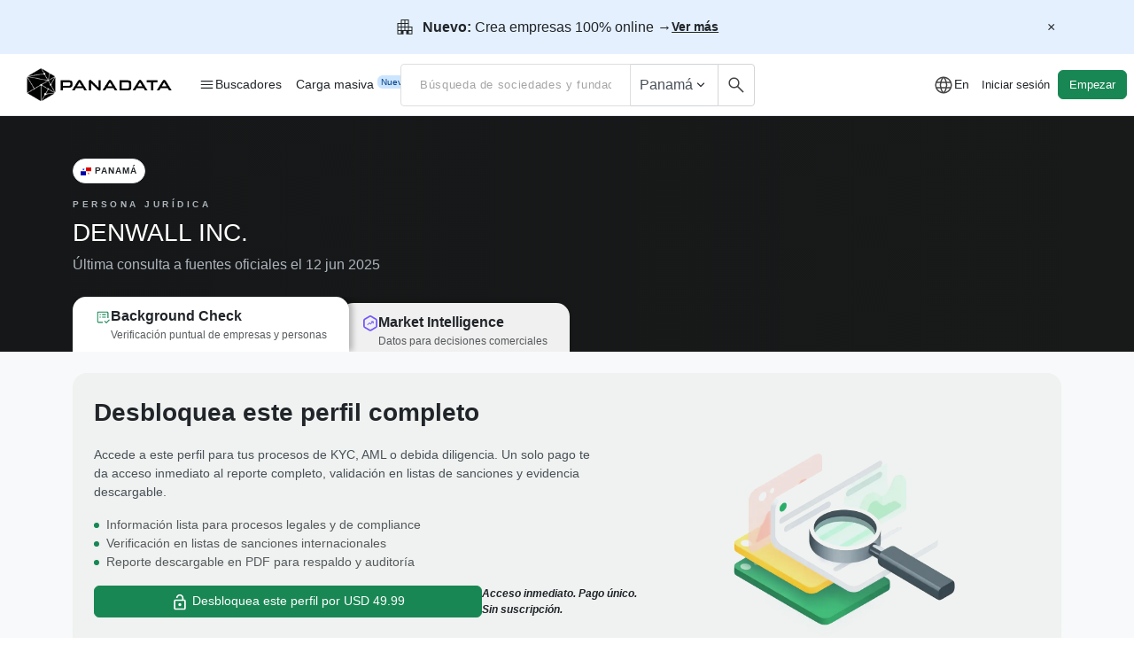

--- FILE ---
content_type: text/html; charset=utf-8
request_url: https://www.panadata.net/es/organizaciones/id_MERCANTIL_Folio_N_511313_S
body_size: 23152
content:
<!DOCTYPE html>
<html lang='es'>
<head>
<meta charset='utf-8'>
<meta content='width=device-width, initial-scale=1.0' name='viewport'>
<meta content='IE=edge' http-equiv='X-UA-Compatible'>
<script type="text/javascript">window.NREUM||(NREUM={});NREUM.info={"beacon":"bam.nr-data.net","errorBeacon":"bam.nr-data.net","licenseKey":"15f6c78510","applicationID":"701050613","transactionName":"d1ZdRENfWVpSRkoLR1NYXVlLUUFfWFoWS0ZcVkQ=","queueTime":1,"applicationTime":44,"agent":""}</script>
<script type="text/javascript">(window.NREUM||(NREUM={})).init={ajax:{deny_list:["bam.nr-data.net"]},feature_flags:["soft_nav"]};(window.NREUM||(NREUM={})).loader_config={licenseKey:"15f6c78510",applicationID:"701050613",browserID:"772276256"};;/*! For license information please see nr-loader-rum-1.306.0.min.js.LICENSE.txt */
(()=>{var e,t,r={122:(e,t,r)=>{"use strict";r.d(t,{a:()=>i});var n=r(944);function i(e,t){try{if(!e||"object"!=typeof e)return(0,n.R)(3);if(!t||"object"!=typeof t)return(0,n.R)(4);const r=Object.create(Object.getPrototypeOf(t),Object.getOwnPropertyDescriptors(t)),a=0===Object.keys(r).length?e:r;for(let o in a)if(void 0!==e[o])try{if(null===e[o]){r[o]=null;continue}Array.isArray(e[o])&&Array.isArray(t[o])?r[o]=Array.from(new Set([...e[o],...t[o]])):"object"==typeof e[o]&&"object"==typeof t[o]?r[o]=i(e[o],t[o]):r[o]=e[o]}catch(e){r[o]||(0,n.R)(1,e)}return r}catch(e){(0,n.R)(2,e)}}},154:(e,t,r)=>{"use strict";r.d(t,{OF:()=>c,RI:()=>i,WN:()=>u,bv:()=>a,eN:()=>l,gm:()=>o,mw:()=>s,sb:()=>d});var n=r(863);const i="undefined"!=typeof window&&!!window.document,a="undefined"!=typeof WorkerGlobalScope&&("undefined"!=typeof self&&self instanceof WorkerGlobalScope&&self.navigator instanceof WorkerNavigator||"undefined"!=typeof globalThis&&globalThis instanceof WorkerGlobalScope&&globalThis.navigator instanceof WorkerNavigator),o=i?window:"undefined"!=typeof WorkerGlobalScope&&("undefined"!=typeof self&&self instanceof WorkerGlobalScope&&self||"undefined"!=typeof globalThis&&globalThis instanceof WorkerGlobalScope&&globalThis),s=Boolean("hidden"===o?.document?.visibilityState),c=/iPad|iPhone|iPod/.test(o.navigator?.userAgent),d=c&&"undefined"==typeof SharedWorker,u=((()=>{const e=o.navigator?.userAgent?.match(/Firefox[/\s](\d+\.\d+)/);Array.isArray(e)&&e.length>=2&&e[1]})(),Date.now()-(0,n.t)()),l=()=>"undefined"!=typeof PerformanceNavigationTiming&&o?.performance?.getEntriesByType("navigation")?.[0]?.responseStart},163:(e,t,r)=>{"use strict";r.d(t,{j:()=>E});var n=r(384),i=r(741);var a=r(555);r(860).K7.genericEvents;const o="experimental.resources",s="register",c=e=>{if(!e||"string"!=typeof e)return!1;try{document.createDocumentFragment().querySelector(e)}catch{return!1}return!0};var d=r(614),u=r(944),l=r(122);const f="[data-nr-mask]",g=e=>(0,l.a)(e,(()=>{const e={feature_flags:[],experimental:{allow_registered_children:!1,resources:!1},mask_selector:"*",block_selector:"[data-nr-block]",mask_input_options:{color:!1,date:!1,"datetime-local":!1,email:!1,month:!1,number:!1,range:!1,search:!1,tel:!1,text:!1,time:!1,url:!1,week:!1,textarea:!1,select:!1,password:!0}};return{ajax:{deny_list:void 0,block_internal:!0,enabled:!0,autoStart:!0},api:{get allow_registered_children(){return e.feature_flags.includes(s)||e.experimental.allow_registered_children},set allow_registered_children(t){e.experimental.allow_registered_children=t},duplicate_registered_data:!1},browser_consent_mode:{enabled:!1},distributed_tracing:{enabled:void 0,exclude_newrelic_header:void 0,cors_use_newrelic_header:void 0,cors_use_tracecontext_headers:void 0,allowed_origins:void 0},get feature_flags(){return e.feature_flags},set feature_flags(t){e.feature_flags=t},generic_events:{enabled:!0,autoStart:!0},harvest:{interval:30},jserrors:{enabled:!0,autoStart:!0},logging:{enabled:!0,autoStart:!0},metrics:{enabled:!0,autoStart:!0},obfuscate:void 0,page_action:{enabled:!0},page_view_event:{enabled:!0,autoStart:!0},page_view_timing:{enabled:!0,autoStart:!0},performance:{capture_marks:!1,capture_measures:!1,capture_detail:!0,resources:{get enabled(){return e.feature_flags.includes(o)||e.experimental.resources},set enabled(t){e.experimental.resources=t},asset_types:[],first_party_domains:[],ignore_newrelic:!0}},privacy:{cookies_enabled:!0},proxy:{assets:void 0,beacon:void 0},session:{expiresMs:d.wk,inactiveMs:d.BB},session_replay:{autoStart:!0,enabled:!1,preload:!1,sampling_rate:10,error_sampling_rate:100,collect_fonts:!1,inline_images:!1,fix_stylesheets:!0,mask_all_inputs:!0,get mask_text_selector(){return e.mask_selector},set mask_text_selector(t){c(t)?e.mask_selector="".concat(t,",").concat(f):""===t||null===t?e.mask_selector=f:(0,u.R)(5,t)},get block_class(){return"nr-block"},get ignore_class(){return"nr-ignore"},get mask_text_class(){return"nr-mask"},get block_selector(){return e.block_selector},set block_selector(t){c(t)?e.block_selector+=",".concat(t):""!==t&&(0,u.R)(6,t)},get mask_input_options(){return e.mask_input_options},set mask_input_options(t){t&&"object"==typeof t?e.mask_input_options={...t,password:!0}:(0,u.R)(7,t)}},session_trace:{enabled:!0,autoStart:!0},soft_navigations:{enabled:!0,autoStart:!0},spa:{enabled:!0,autoStart:!0},ssl:void 0,user_actions:{enabled:!0,elementAttributes:["id","className","tagName","type"]}}})());var p=r(154),m=r(324);let h=0;const v={buildEnv:m.F3,distMethod:m.Xs,version:m.xv,originTime:p.WN},b={consented:!1},y={appMetadata:{},get consented(){return this.session?.state?.consent||b.consented},set consented(e){b.consented=e},customTransaction:void 0,denyList:void 0,disabled:!1,harvester:void 0,isolatedBacklog:!1,isRecording:!1,loaderType:void 0,maxBytes:3e4,obfuscator:void 0,onerror:void 0,ptid:void 0,releaseIds:{},session:void 0,timeKeeper:void 0,registeredEntities:[],jsAttributesMetadata:{bytes:0},get harvestCount(){return++h}},_=e=>{const t=(0,l.a)(e,y),r=Object.keys(v).reduce((e,t)=>(e[t]={value:v[t],writable:!1,configurable:!0,enumerable:!0},e),{});return Object.defineProperties(t,r)};var w=r(701);const x=e=>{const t=e.startsWith("http");e+="/",r.p=t?e:"https://"+e};var S=r(836),k=r(241);const R={accountID:void 0,trustKey:void 0,agentID:void 0,licenseKey:void 0,applicationID:void 0,xpid:void 0},A=e=>(0,l.a)(e,R),T=new Set;function E(e,t={},r,o){let{init:s,info:c,loader_config:d,runtime:u={},exposed:l=!0}=t;if(!c){const e=(0,n.pV)();s=e.init,c=e.info,d=e.loader_config}e.init=g(s||{}),e.loader_config=A(d||{}),c.jsAttributes??={},p.bv&&(c.jsAttributes.isWorker=!0),e.info=(0,a.D)(c);const f=e.init,m=[c.beacon,c.errorBeacon];T.has(e.agentIdentifier)||(f.proxy.assets&&(x(f.proxy.assets),m.push(f.proxy.assets)),f.proxy.beacon&&m.push(f.proxy.beacon),e.beacons=[...m],function(e){const t=(0,n.pV)();Object.getOwnPropertyNames(i.W.prototype).forEach(r=>{const n=i.W.prototype[r];if("function"!=typeof n||"constructor"===n)return;let a=t[r];e[r]&&!1!==e.exposed&&"micro-agent"!==e.runtime?.loaderType&&(t[r]=(...t)=>{const n=e[r](...t);return a?a(...t):n})})}(e),(0,n.US)("activatedFeatures",w.B),e.runSoftNavOverSpa&&=!0===f.soft_navigations.enabled&&f.feature_flags.includes("soft_nav")),u.denyList=[...f.ajax.deny_list||[],...f.ajax.block_internal?m:[]],u.ptid=e.agentIdentifier,u.loaderType=r,e.runtime=_(u),T.has(e.agentIdentifier)||(e.ee=S.ee.get(e.agentIdentifier),e.exposed=l,(0,k.W)({agentIdentifier:e.agentIdentifier,drained:!!w.B?.[e.agentIdentifier],type:"lifecycle",name:"initialize",feature:void 0,data:e.config})),T.add(e.agentIdentifier)}},234:(e,t,r)=>{"use strict";r.d(t,{W:()=>a});var n=r(836),i=r(687);class a{constructor(e,t){this.agentIdentifier=e,this.ee=n.ee.get(e),this.featureName=t,this.blocked=!1}deregisterDrain(){(0,i.x3)(this.agentIdentifier,this.featureName)}}},241:(e,t,r)=>{"use strict";r.d(t,{W:()=>a});var n=r(154);const i="newrelic";function a(e={}){try{n.gm.dispatchEvent(new CustomEvent(i,{detail:e}))}catch(e){}}},261:(e,t,r)=>{"use strict";r.d(t,{$9:()=>d,BL:()=>s,CH:()=>g,Dl:()=>_,Fw:()=>y,PA:()=>h,Pl:()=>n,Pv:()=>k,Tb:()=>l,U2:()=>a,V1:()=>S,Wb:()=>x,bt:()=>b,cD:()=>v,d3:()=>w,dT:()=>c,eY:()=>p,fF:()=>f,hG:()=>i,k6:()=>o,nb:()=>m,o5:()=>u});const n="api-",i="addPageAction",a="addToTrace",o="addRelease",s="finished",c="interaction",d="log",u="noticeError",l="pauseReplay",f="recordCustomEvent",g="recordReplay",p="register",m="setApplicationVersion",h="setCurrentRouteName",v="setCustomAttribute",b="setErrorHandler",y="setPageViewName",_="setUserId",w="start",x="wrapLogger",S="measure",k="consent"},289:(e,t,r)=>{"use strict";r.d(t,{GG:()=>o,Qr:()=>c,sB:()=>s});var n=r(878),i=r(389);function a(){return"undefined"==typeof document||"complete"===document.readyState}function o(e,t){if(a())return e();const r=(0,i.J)(e),o=setInterval(()=>{a()&&(clearInterval(o),r())},500);(0,n.sp)("load",r,t)}function s(e){if(a())return e();(0,n.DD)("DOMContentLoaded",e)}function c(e){if(a())return e();(0,n.sp)("popstate",e)}},324:(e,t,r)=>{"use strict";r.d(t,{F3:()=>i,Xs:()=>a,xv:()=>n});const n="1.306.0",i="PROD",a="CDN"},374:(e,t,r)=>{r.nc=(()=>{try{return document?.currentScript?.nonce}catch(e){}return""})()},384:(e,t,r)=>{"use strict";r.d(t,{NT:()=>o,US:()=>u,Zm:()=>s,bQ:()=>d,dV:()=>c,pV:()=>l});var n=r(154),i=r(863),a=r(910);const o={beacon:"bam.nr-data.net",errorBeacon:"bam.nr-data.net"};function s(){return n.gm.NREUM||(n.gm.NREUM={}),void 0===n.gm.newrelic&&(n.gm.newrelic=n.gm.NREUM),n.gm.NREUM}function c(){let e=s();return e.o||(e.o={ST:n.gm.setTimeout,SI:n.gm.setImmediate||n.gm.setInterval,CT:n.gm.clearTimeout,XHR:n.gm.XMLHttpRequest,REQ:n.gm.Request,EV:n.gm.Event,PR:n.gm.Promise,MO:n.gm.MutationObserver,FETCH:n.gm.fetch,WS:n.gm.WebSocket},(0,a.i)(...Object.values(e.o))),e}function d(e,t){let r=s();r.initializedAgents??={},t.initializedAt={ms:(0,i.t)(),date:new Date},r.initializedAgents[e]=t}function u(e,t){s()[e]=t}function l(){return function(){let e=s();const t=e.info||{};e.info={beacon:o.beacon,errorBeacon:o.errorBeacon,...t}}(),function(){let e=s();const t=e.init||{};e.init={...t}}(),c(),function(){let e=s();const t=e.loader_config||{};e.loader_config={...t}}(),s()}},389:(e,t,r)=>{"use strict";function n(e,t=500,r={}){const n=r?.leading||!1;let i;return(...r)=>{n&&void 0===i&&(e.apply(this,r),i=setTimeout(()=>{i=clearTimeout(i)},t)),n||(clearTimeout(i),i=setTimeout(()=>{e.apply(this,r)},t))}}function i(e){let t=!1;return(...r)=>{t||(t=!0,e.apply(this,r))}}r.d(t,{J:()=>i,s:()=>n})},555:(e,t,r)=>{"use strict";r.d(t,{D:()=>s,f:()=>o});var n=r(384),i=r(122);const a={beacon:n.NT.beacon,errorBeacon:n.NT.errorBeacon,licenseKey:void 0,applicationID:void 0,sa:void 0,queueTime:void 0,applicationTime:void 0,ttGuid:void 0,user:void 0,account:void 0,product:void 0,extra:void 0,jsAttributes:{},userAttributes:void 0,atts:void 0,transactionName:void 0,tNamePlain:void 0};function o(e){try{return!!e.licenseKey&&!!e.errorBeacon&&!!e.applicationID}catch(e){return!1}}const s=e=>(0,i.a)(e,a)},566:(e,t,r)=>{"use strict";r.d(t,{LA:()=>s,bz:()=>o});var n=r(154);const i="xxxxxxxx-xxxx-4xxx-yxxx-xxxxxxxxxxxx";function a(e,t){return e?15&e[t]:16*Math.random()|0}function o(){const e=n.gm?.crypto||n.gm?.msCrypto;let t,r=0;return e&&e.getRandomValues&&(t=e.getRandomValues(new Uint8Array(30))),i.split("").map(e=>"x"===e?a(t,r++).toString(16):"y"===e?(3&a()|8).toString(16):e).join("")}function s(e){const t=n.gm?.crypto||n.gm?.msCrypto;let r,i=0;t&&t.getRandomValues&&(r=t.getRandomValues(new Uint8Array(e)));const o=[];for(var s=0;s<e;s++)o.push(a(r,i++).toString(16));return o.join("")}},606:(e,t,r)=>{"use strict";r.d(t,{i:()=>a});var n=r(908);a.on=o;var i=a.handlers={};function a(e,t,r,a){o(a||n.d,i,e,t,r)}function o(e,t,r,i,a){a||(a="feature"),e||(e=n.d);var o=t[a]=t[a]||{};(o[r]=o[r]||[]).push([e,i])}},607:(e,t,r)=>{"use strict";r.d(t,{W:()=>n});const n=(0,r(566).bz)()},614:(e,t,r)=>{"use strict";r.d(t,{BB:()=>o,H3:()=>n,g:()=>d,iL:()=>c,tS:()=>s,uh:()=>i,wk:()=>a});const n="NRBA",i="SESSION",a=144e5,o=18e5,s={STARTED:"session-started",PAUSE:"session-pause",RESET:"session-reset",RESUME:"session-resume",UPDATE:"session-update"},c={SAME_TAB:"same-tab",CROSS_TAB:"cross-tab"},d={OFF:0,FULL:1,ERROR:2}},630:(e,t,r)=>{"use strict";r.d(t,{T:()=>n});const n=r(860).K7.pageViewEvent},646:(e,t,r)=>{"use strict";r.d(t,{y:()=>n});class n{constructor(e){this.contextId=e}}},687:(e,t,r)=>{"use strict";r.d(t,{Ak:()=>d,Ze:()=>f,x3:()=>u});var n=r(241),i=r(836),a=r(606),o=r(860),s=r(646);const c={};function d(e,t){const r={staged:!1,priority:o.P3[t]||0};l(e),c[e].get(t)||c[e].set(t,r)}function u(e,t){e&&c[e]&&(c[e].get(t)&&c[e].delete(t),p(e,t,!1),c[e].size&&g(e))}function l(e){if(!e)throw new Error("agentIdentifier required");c[e]||(c[e]=new Map)}function f(e="",t="feature",r=!1){if(l(e),!e||!c[e].get(t)||r)return p(e,t);c[e].get(t).staged=!0,g(e)}function g(e){const t=Array.from(c[e]);t.every(([e,t])=>t.staged)&&(t.sort((e,t)=>e[1].priority-t[1].priority),t.forEach(([t])=>{c[e].delete(t),p(e,t)}))}function p(e,t,r=!0){const o=e?i.ee.get(e):i.ee,c=a.i.handlers;if(!o.aborted&&o.backlog&&c){if((0,n.W)({agentIdentifier:e,type:"lifecycle",name:"drain",feature:t}),r){const e=o.backlog[t],r=c[t];if(r){for(let t=0;e&&t<e.length;++t)m(e[t],r);Object.entries(r).forEach(([e,t])=>{Object.values(t||{}).forEach(t=>{t[0]?.on&&t[0]?.context()instanceof s.y&&t[0].on(e,t[1])})})}}o.isolatedBacklog||delete c[t],o.backlog[t]=null,o.emit("drain-"+t,[])}}function m(e,t){var r=e[1];Object.values(t[r]||{}).forEach(t=>{var r=e[0];if(t[0]===r){var n=t[1],i=e[3],a=e[2];n.apply(i,a)}})}},699:(e,t,r)=>{"use strict";r.d(t,{It:()=>a,KC:()=>s,No:()=>i,qh:()=>o});var n=r(860);const i=16e3,a=1e6,o="SESSION_ERROR",s={[n.K7.logging]:!0,[n.K7.genericEvents]:!1,[n.K7.jserrors]:!1,[n.K7.ajax]:!1}},701:(e,t,r)=>{"use strict";r.d(t,{B:()=>a,t:()=>o});var n=r(241);const i=new Set,a={};function o(e,t){const r=t.agentIdentifier;a[r]??={},e&&"object"==typeof e&&(i.has(r)||(t.ee.emit("rumresp",[e]),a[r]=e,i.add(r),(0,n.W)({agentIdentifier:r,loaded:!0,drained:!0,type:"lifecycle",name:"load",feature:void 0,data:e})))}},741:(e,t,r)=>{"use strict";r.d(t,{W:()=>a});var n=r(944),i=r(261);class a{#e(e,...t){if(this[e]!==a.prototype[e])return this[e](...t);(0,n.R)(35,e)}addPageAction(e,t){return this.#e(i.hG,e,t)}register(e){return this.#e(i.eY,e)}recordCustomEvent(e,t){return this.#e(i.fF,e,t)}setPageViewName(e,t){return this.#e(i.Fw,e,t)}setCustomAttribute(e,t,r){return this.#e(i.cD,e,t,r)}noticeError(e,t){return this.#e(i.o5,e,t)}setUserId(e){return this.#e(i.Dl,e)}setApplicationVersion(e){return this.#e(i.nb,e)}setErrorHandler(e){return this.#e(i.bt,e)}addRelease(e,t){return this.#e(i.k6,e,t)}log(e,t){return this.#e(i.$9,e,t)}start(){return this.#e(i.d3)}finished(e){return this.#e(i.BL,e)}recordReplay(){return this.#e(i.CH)}pauseReplay(){return this.#e(i.Tb)}addToTrace(e){return this.#e(i.U2,e)}setCurrentRouteName(e){return this.#e(i.PA,e)}interaction(e){return this.#e(i.dT,e)}wrapLogger(e,t,r){return this.#e(i.Wb,e,t,r)}measure(e,t){return this.#e(i.V1,e,t)}consent(e){return this.#e(i.Pv,e)}}},782:(e,t,r)=>{"use strict";r.d(t,{T:()=>n});const n=r(860).K7.pageViewTiming},836:(e,t,r)=>{"use strict";r.d(t,{P:()=>s,ee:()=>c});var n=r(384),i=r(990),a=r(646),o=r(607);const s="nr@context:".concat(o.W),c=function e(t,r){var n={},o={},u={},l=!1;try{l=16===r.length&&d.initializedAgents?.[r]?.runtime.isolatedBacklog}catch(e){}var f={on:p,addEventListener:p,removeEventListener:function(e,t){var r=n[e];if(!r)return;for(var i=0;i<r.length;i++)r[i]===t&&r.splice(i,1)},emit:function(e,r,n,i,a){!1!==a&&(a=!0);if(c.aborted&&!i)return;t&&a&&t.emit(e,r,n);var s=g(n);m(e).forEach(e=>{e.apply(s,r)});var d=v()[o[e]];d&&d.push([f,e,r,s]);return s},get:h,listeners:m,context:g,buffer:function(e,t){const r=v();if(t=t||"feature",f.aborted)return;Object.entries(e||{}).forEach(([e,n])=>{o[n]=t,t in r||(r[t]=[])})},abort:function(){f._aborted=!0,Object.keys(f.backlog).forEach(e=>{delete f.backlog[e]})},isBuffering:function(e){return!!v()[o[e]]},debugId:r,backlog:l?{}:t&&"object"==typeof t.backlog?t.backlog:{},isolatedBacklog:l};return Object.defineProperty(f,"aborted",{get:()=>{let e=f._aborted||!1;return e||(t&&(e=t.aborted),e)}}),f;function g(e){return e&&e instanceof a.y?e:e?(0,i.I)(e,s,()=>new a.y(s)):new a.y(s)}function p(e,t){n[e]=m(e).concat(t)}function m(e){return n[e]||[]}function h(t){return u[t]=u[t]||e(f,t)}function v(){return f.backlog}}(void 0,"globalEE"),d=(0,n.Zm)();d.ee||(d.ee=c)},843:(e,t,r)=>{"use strict";r.d(t,{G:()=>a,u:()=>i});var n=r(878);function i(e,t=!1,r,i){(0,n.DD)("visibilitychange",function(){if(t)return void("hidden"===document.visibilityState&&e());e(document.visibilityState)},r,i)}function a(e,t,r){(0,n.sp)("pagehide",e,t,r)}},860:(e,t,r)=>{"use strict";r.d(t,{$J:()=>u,K7:()=>c,P3:()=>d,XX:()=>i,Yy:()=>s,df:()=>a,qY:()=>n,v4:()=>o});const n="events",i="jserrors",a="browser/blobs",o="rum",s="browser/logs",c={ajax:"ajax",genericEvents:"generic_events",jserrors:i,logging:"logging",metrics:"metrics",pageAction:"page_action",pageViewEvent:"page_view_event",pageViewTiming:"page_view_timing",sessionReplay:"session_replay",sessionTrace:"session_trace",softNav:"soft_navigations",spa:"spa"},d={[c.pageViewEvent]:1,[c.pageViewTiming]:2,[c.metrics]:3,[c.jserrors]:4,[c.spa]:5,[c.ajax]:6,[c.sessionTrace]:7,[c.softNav]:8,[c.sessionReplay]:9,[c.logging]:10,[c.genericEvents]:11},u={[c.pageViewEvent]:o,[c.pageViewTiming]:n,[c.ajax]:n,[c.spa]:n,[c.softNav]:n,[c.metrics]:i,[c.jserrors]:i,[c.sessionTrace]:a,[c.sessionReplay]:a,[c.logging]:s,[c.genericEvents]:"ins"}},863:(e,t,r)=>{"use strict";function n(){return Math.floor(performance.now())}r.d(t,{t:()=>n})},878:(e,t,r)=>{"use strict";function n(e,t){return{capture:e,passive:!1,signal:t}}function i(e,t,r=!1,i){window.addEventListener(e,t,n(r,i))}function a(e,t,r=!1,i){document.addEventListener(e,t,n(r,i))}r.d(t,{DD:()=>a,jT:()=>n,sp:()=>i})},908:(e,t,r)=>{"use strict";r.d(t,{d:()=>n,p:()=>i});var n=r(836).ee.get("handle");function i(e,t,r,i,a){a?(a.buffer([e],i),a.emit(e,t,r)):(n.buffer([e],i),n.emit(e,t,r))}},910:(e,t,r)=>{"use strict";r.d(t,{i:()=>a});var n=r(944);const i=new Map;function a(...e){return e.every(e=>{if(i.has(e))return i.get(e);const t="function"==typeof e?e.toString():"",r=t.includes("[native code]"),a=t.includes("nrWrapper");return r||a||(0,n.R)(64,e?.name||t),i.set(e,r),r})}},944:(e,t,r)=>{"use strict";r.d(t,{R:()=>i});var n=r(241);function i(e,t){"function"==typeof console.debug&&(console.debug("New Relic Warning: https://github.com/newrelic/newrelic-browser-agent/blob/main/docs/warning-codes.md#".concat(e),t),(0,n.W)({agentIdentifier:null,drained:null,type:"data",name:"warn",feature:"warn",data:{code:e,secondary:t}}))}},969:(e,t,r)=>{"use strict";r.d(t,{TZ:()=>n,XG:()=>s,rs:()=>i,xV:()=>o,z_:()=>a});const n=r(860).K7.metrics,i="sm",a="cm",o="storeSupportabilityMetrics",s="storeEventMetrics"},990:(e,t,r)=>{"use strict";r.d(t,{I:()=>i});var n=Object.prototype.hasOwnProperty;function i(e,t,r){if(n.call(e,t))return e[t];var i=r();if(Object.defineProperty&&Object.keys)try{return Object.defineProperty(e,t,{value:i,writable:!0,enumerable:!1}),i}catch(e){}return e[t]=i,i}}},n={};function i(e){var t=n[e];if(void 0!==t)return t.exports;var a=n[e]={exports:{}};return r[e](a,a.exports,i),a.exports}i.m=r,i.d=(e,t)=>{for(var r in t)i.o(t,r)&&!i.o(e,r)&&Object.defineProperty(e,r,{enumerable:!0,get:t[r]})},i.f={},i.e=e=>Promise.all(Object.keys(i.f).reduce((t,r)=>(i.f[r](e,t),t),[])),i.u=e=>"nr-rum-1.306.0.min.js",i.o=(e,t)=>Object.prototype.hasOwnProperty.call(e,t),e={},t="NRBA-1.306.0.PROD:",i.l=(r,n,a,o)=>{if(e[r])e[r].push(n);else{var s,c;if(void 0!==a)for(var d=document.getElementsByTagName("script"),u=0;u<d.length;u++){var l=d[u];if(l.getAttribute("src")==r||l.getAttribute("data-webpack")==t+a){s=l;break}}if(!s){c=!0;var f={296:"sha512-XHJAyYwsxAD4jnOFenBf2aq49/pv28jKOJKs7YGQhagYYI2Zk8nHflZPdd7WiilkmEkgIZQEFX4f1AJMoyzKwA=="};(s=document.createElement("script")).charset="utf-8",i.nc&&s.setAttribute("nonce",i.nc),s.setAttribute("data-webpack",t+a),s.src=r,0!==s.src.indexOf(window.location.origin+"/")&&(s.crossOrigin="anonymous"),f[o]&&(s.integrity=f[o])}e[r]=[n];var g=(t,n)=>{s.onerror=s.onload=null,clearTimeout(p);var i=e[r];if(delete e[r],s.parentNode&&s.parentNode.removeChild(s),i&&i.forEach(e=>e(n)),t)return t(n)},p=setTimeout(g.bind(null,void 0,{type:"timeout",target:s}),12e4);s.onerror=g.bind(null,s.onerror),s.onload=g.bind(null,s.onload),c&&document.head.appendChild(s)}},i.r=e=>{"undefined"!=typeof Symbol&&Symbol.toStringTag&&Object.defineProperty(e,Symbol.toStringTag,{value:"Module"}),Object.defineProperty(e,"__esModule",{value:!0})},i.p="https://js-agent.newrelic.com/",(()=>{var e={374:0,840:0};i.f.j=(t,r)=>{var n=i.o(e,t)?e[t]:void 0;if(0!==n)if(n)r.push(n[2]);else{var a=new Promise((r,i)=>n=e[t]=[r,i]);r.push(n[2]=a);var o=i.p+i.u(t),s=new Error;i.l(o,r=>{if(i.o(e,t)&&(0!==(n=e[t])&&(e[t]=void 0),n)){var a=r&&("load"===r.type?"missing":r.type),o=r&&r.target&&r.target.src;s.message="Loading chunk "+t+" failed: ("+a+": "+o+")",s.name="ChunkLoadError",s.type=a,s.request=o,n[1](s)}},"chunk-"+t,t)}};var t=(t,r)=>{var n,a,[o,s,c]=r,d=0;if(o.some(t=>0!==e[t])){for(n in s)i.o(s,n)&&(i.m[n]=s[n]);if(c)c(i)}for(t&&t(r);d<o.length;d++)a=o[d],i.o(e,a)&&e[a]&&e[a][0](),e[a]=0},r=self["webpackChunk:NRBA-1.306.0.PROD"]=self["webpackChunk:NRBA-1.306.0.PROD"]||[];r.forEach(t.bind(null,0)),r.push=t.bind(null,r.push.bind(r))})(),(()=>{"use strict";i(374);var e=i(566),t=i(741);class r extends t.W{agentIdentifier=(0,e.LA)(16)}var n=i(860);const a=Object.values(n.K7);var o=i(163);var s=i(908),c=i(863),d=i(261),u=i(241),l=i(944),f=i(701),g=i(969);function p(e,t,i,a){const o=a||i;!o||o[e]&&o[e]!==r.prototype[e]||(o[e]=function(){(0,s.p)(g.xV,["API/"+e+"/called"],void 0,n.K7.metrics,i.ee),(0,u.W)({agentIdentifier:i.agentIdentifier,drained:!!f.B?.[i.agentIdentifier],type:"data",name:"api",feature:d.Pl+e,data:{}});try{return t.apply(this,arguments)}catch(e){(0,l.R)(23,e)}})}function m(e,t,r,n,i){const a=e.info;null===r?delete a.jsAttributes[t]:a.jsAttributes[t]=r,(i||null===r)&&(0,s.p)(d.Pl+n,[(0,c.t)(),t,r],void 0,"session",e.ee)}var h=i(687),v=i(234),b=i(289),y=i(154),_=i(384);const w=e=>y.RI&&!0===e?.privacy.cookies_enabled;function x(e){return!!(0,_.dV)().o.MO&&w(e)&&!0===e?.session_trace.enabled}var S=i(389),k=i(699);class R extends v.W{constructor(e,t){super(e.agentIdentifier,t),this.agentRef=e,this.abortHandler=void 0,this.featAggregate=void 0,this.loadedSuccessfully=void 0,this.onAggregateImported=new Promise(e=>{this.loadedSuccessfully=e}),this.deferred=Promise.resolve(),!1===e.init[this.featureName].autoStart?this.deferred=new Promise((t,r)=>{this.ee.on("manual-start-all",(0,S.J)(()=>{(0,h.Ak)(e.agentIdentifier,this.featureName),t()}))}):(0,h.Ak)(e.agentIdentifier,t)}importAggregator(e,t,r={}){if(this.featAggregate)return;const n=async()=>{let n;await this.deferred;try{if(w(e.init)){const{setupAgentSession:t}=await i.e(296).then(i.bind(i,305));n=t(e)}}catch(e){(0,l.R)(20,e),this.ee.emit("internal-error",[e]),(0,s.p)(k.qh,[e],void 0,this.featureName,this.ee)}try{if(!this.#t(this.featureName,n,e.init))return(0,h.Ze)(this.agentIdentifier,this.featureName),void this.loadedSuccessfully(!1);const{Aggregate:i}=await t();this.featAggregate=new i(e,r),e.runtime.harvester.initializedAggregates.push(this.featAggregate),this.loadedSuccessfully(!0)}catch(e){(0,l.R)(34,e),this.abortHandler?.(),(0,h.Ze)(this.agentIdentifier,this.featureName,!0),this.loadedSuccessfully(!1),this.ee&&this.ee.abort()}};y.RI?(0,b.GG)(()=>n(),!0):n()}#t(e,t,r){if(this.blocked)return!1;switch(e){case n.K7.sessionReplay:return x(r)&&!!t;case n.K7.sessionTrace:return!!t;default:return!0}}}var A=i(630),T=i(614);class E extends R{static featureName=A.T;constructor(e){var t;super(e,A.T),this.setupInspectionEvents(e.agentIdentifier),t=e,p(d.Fw,function(e,r){"string"==typeof e&&("/"!==e.charAt(0)&&(e="/"+e),t.runtime.customTransaction=(r||"http://custom.transaction")+e,(0,s.p)(d.Pl+d.Fw,[(0,c.t)()],void 0,void 0,t.ee))},t),this.importAggregator(e,()=>i.e(296).then(i.bind(i,943)))}setupInspectionEvents(e){const t=(t,r)=>{t&&(0,u.W)({agentIdentifier:e,timeStamp:t.timeStamp,loaded:"complete"===t.target.readyState,type:"window",name:r,data:t.target.location+""})};(0,b.sB)(e=>{t(e,"DOMContentLoaded")}),(0,b.GG)(e=>{t(e,"load")}),(0,b.Qr)(e=>{t(e,"navigate")}),this.ee.on(T.tS.UPDATE,(t,r)=>{(0,u.W)({agentIdentifier:e,type:"lifecycle",name:"session",data:r})})}}var N=i(843),I=i(782);class j extends R{static featureName=I.T;constructor(e){super(e,I.T),y.RI&&((0,N.u)(()=>(0,s.p)("docHidden",[(0,c.t)()],void 0,I.T,this.ee),!0),(0,N.G)(()=>(0,s.p)("winPagehide",[(0,c.t)()],void 0,I.T,this.ee)),this.importAggregator(e,()=>i.e(296).then(i.bind(i,117))))}}class P extends R{static featureName=g.TZ;constructor(e){super(e,g.TZ),y.RI&&document.addEventListener("securitypolicyviolation",e=>{(0,s.p)(g.xV,["Generic/CSPViolation/Detected"],void 0,this.featureName,this.ee)}),this.importAggregator(e,()=>i.e(296).then(i.bind(i,623)))}}new class extends r{constructor(e){var t;(super(),y.gm)?(this.features={},(0,_.bQ)(this.agentIdentifier,this),this.desiredFeatures=new Set(e.features||[]),this.desiredFeatures.add(E),this.runSoftNavOverSpa=[...this.desiredFeatures].some(e=>e.featureName===n.K7.softNav),(0,o.j)(this,e,e.loaderType||"agent"),t=this,p(d.cD,function(e,r,n=!1){if("string"==typeof e){if(["string","number","boolean"].includes(typeof r)||null===r)return m(t,e,r,d.cD,n);(0,l.R)(40,typeof r)}else(0,l.R)(39,typeof e)},t),function(e){p(d.Dl,function(t){if("string"==typeof t||null===t)return m(e,"enduser.id",t,d.Dl,!0);(0,l.R)(41,typeof t)},e)}(this),function(e){p(d.nb,function(t){if("string"==typeof t||null===t)return m(e,"application.version",t,d.nb,!1);(0,l.R)(42,typeof t)},e)}(this),function(e){p(d.d3,function(){e.ee.emit("manual-start-all")},e)}(this),function(e){p(d.Pv,function(t=!0){if("boolean"==typeof t){if((0,s.p)(d.Pl+d.Pv,[t],void 0,"session",e.ee),e.runtime.consented=t,t){const t=e.features.page_view_event;t.onAggregateImported.then(e=>{const r=t.featAggregate;e&&!r.sentRum&&r.sendRum()})}}else(0,l.R)(65,typeof t)},e)}(this),this.run()):(0,l.R)(21)}get config(){return{info:this.info,init:this.init,loader_config:this.loader_config,runtime:this.runtime}}get api(){return this}run(){try{const e=function(e){const t={};return a.forEach(r=>{t[r]=!!e[r]?.enabled}),t}(this.init),t=[...this.desiredFeatures];t.sort((e,t)=>n.P3[e.featureName]-n.P3[t.featureName]),t.forEach(t=>{if(!e[t.featureName]&&t.featureName!==n.K7.pageViewEvent)return;if(this.runSoftNavOverSpa&&t.featureName===n.K7.spa)return;if(!this.runSoftNavOverSpa&&t.featureName===n.K7.softNav)return;const r=function(e){switch(e){case n.K7.ajax:return[n.K7.jserrors];case n.K7.sessionTrace:return[n.K7.ajax,n.K7.pageViewEvent];case n.K7.sessionReplay:return[n.K7.sessionTrace];case n.K7.pageViewTiming:return[n.K7.pageViewEvent];default:return[]}}(t.featureName).filter(e=>!(e in this.features));r.length>0&&(0,l.R)(36,{targetFeature:t.featureName,missingDependencies:r}),this.features[t.featureName]=new t(this)})}catch(e){(0,l.R)(22,e);for(const e in this.features)this.features[e].abortHandler?.();const t=(0,_.Zm)();delete t.initializedAgents[this.agentIdentifier]?.features,delete this.sharedAggregator;return t.ee.get(this.agentIdentifier).abort(),!1}}}({features:[E,j,P],loaderType:"lite"})})()})();</script>
<title>DENWALL INC. | PANADATA</title>
<meta content='Descarga escrituras del Registro Público de Panamá. Recibe alertas. Consulta directores, avisos de operación, marcas, importaciones, licitaciones y más.' name='description'>
<meta content='panama, denwall inc., empresa, organización, datos empresariales, información corporativa' name='keywords'>
<meta content='PANADATA' name='author'>
<meta content='index, follow' name='robots'>
<link href='https://www.panadata.net/es/organizaciones/id_MERCANTIL_Folio_N_511313_S' rel='canonical'>
<link href='https://www.panadata.net/en/organizaciones/id_MERCANTIL_Folio_N_511313_S' hreflang='en' rel='alternate'>
<link href='https://www.panadata.net/es/organizaciones/id_MERCANTIL_Folio_N_511313_S' hreflang='es' rel='alternate'>
<link href='https://www.panadata.net/es/organizaciones/id_MERCANTIL_Folio_N_511313_S' hreflang='x-default' rel='alternate'>
<meta content='DENWALL INC. | PANADATA' property='og:title'>
<meta content='Descarga escrituras del Registro Público de Panamá. Recibe alertas. Consulta directores, avisos de operación, marcas, importaciones, licitaciones y más.' property='og:description'>
<meta content='https://www.panadata.net/es/organizaciones/id_MERCANTIL_Folio_N_511313_S' property='og:url'>
<meta content='business.business' property='og:type'>
<meta content='PANADATA' property='og:site_name'>
<meta content='es_ES' property='og:locale'>
<meta content='summary_large_image' property='og:image:type'>
<meta content='1200' property='og:image:width'>
<meta content='630' property='og:image:height'>
<meta content='summary_large_image' name='twitter:card'>
<meta content='DENWALL INC. | PANADATA' name='twitter:title'>
<meta content='Descarga escrituras del Registro Público de Panamá. Recibe alertas. Consulta directores, avisos de operación, marcas, importaciones, licitaciones y más.' name='twitter:description'>
<meta content='@panadata' name='twitter:site'>
<meta content='@panadata' name='twitter:creator'>
<meta content='PANADATA - Business Intelligence Platform' name='application-name'>
<meta content='#ffffff' name='msapplication-TileColor'>
<meta content='#ffffff' name='theme-color'>
<meta content='business intelligence, company data, panama, colombia, ecuador, corporate information' name='keywords'>

<link href='https://analytics.google.com' rel='preconnect'>
<link href='https://www.google-analytics.com' rel='preconnect'>


<link href='https://cdn.jsdelivr.net' rel='preconnect'>
<link href='https://www.google.com' rel='preconnect'>
<link href='https://cdnjs.cloudflare.com' rel='preconnect'>
<link href='https://unpkg.com' rel='preconnect'>
<link href='https://d2h7aqhlz5l6g7.cloudfront.net' rel='preconnect'>
<link href='https://d335luupugsy2.cloudfront.net' rel='preconnect'>
<link href='https://analytics.google.com' rel='dns-prefetch'>
<link href='https://www.google-analytics.com' rel='dns-prefetch'>


<link href='https://cdn.jsdelivr.net' rel='dns-prefetch'>
<link href='https://www.google.com' rel='dns-prefetch'>
<link href='https://cdnjs.cloudflare.com' rel='dns-prefetch'>
<link href='https://unpkg.com' rel='dns-prefetch'>
<link href='https://d2h7aqhlz5l6g7.cloudfront.net' rel='dns-prefetch'>
<link href='https://d335luupugsy2.cloudfront.net' rel='dns-prefetch'>

<link rel="stylesheet" href="https://cdn.jsdelivr.net/npm/simple-datatables@latest/dist/style.css" media="print" onload="this.media=&#39;all&#39;" />
<style>
  /* Critical CSS for above-the-fold content */
  .mt-content { margin-top: 2rem; }
  .bg-bone { background-color: #f8f9fa; }
  .d-flex { display: flex; }
  .justify-content-end { justify-content: flex-end; }
  .align-items-center { align-items: center; }
  .my-2 { margin-top: 0.5rem; margin-bottom: 0.5rem; }
  .mb-sm-3 { margin-bottom: 1rem; }
  .ps-0 { padding-left: 0; }
  .row { display: flex; flex-wrap: wrap; margin-right: -15px; margin-left: -15px; }
  .mb-3 { margin-bottom: 1rem; }
  .size-10 { font-size: 0.625rem; }
  .text-gray-700 { color: #495057; }
  .text-uppercase { text-transform: uppercase; }
  .feature-letter-spacing { letter-spacing: 0.1em; }
  .font-weight-600 { font-weight: 600; }
  .h2 { font-size: 1.5rem; }
  .mb-0 { margin-bottom: 0; }
  .text-dark { color: #212529; }
  .font-weight-500 { font-weight: 500; }
  .size-22 { font-size: 1.375rem; }
  .size-sm-28 { font-size: 1.75rem; }
  .position-relative { position: relative; }
  .d-flex { display: flex; }
  .align-items-center { align-items: center; }
  .mb-2 { margin-bottom: 0.5rem; }
  .badge { display: inline-block; padding: 0.25em 0.4em; font-size: 75%; font-weight: 700; line-height: 1; text-align: center; white-space: nowrap; vertical-align: baseline; border-radius: 0.375rem; }
  .pill-danger { color: #fff; background-color: #dc3545; }
  .ms-2 { margin-left: 0.5rem; }
  .size-12 { font-size: 0.75rem; }
  .dropdown-menu { display: none; }
  .sidebar { margin-left: -16.2rem; }
</style>
<link as='style' href='/assets/app-62a6f057.css' onload='this.onload=null;this.rel=&#39;stylesheet&#39;' rel='preload'>
<noscript>
<link rel="stylesheet" href="/assets/app-62a6f057.css" media="all" />
</noscript>
<meta name="csrf-param" content="authenticity_token" />
<meta name="csrf-token" content="IpuH4hPZKU_tGSNKEsynHHyG4tZsgE9WyKzF8G3SycgxGd6uY0iRtabuMANtvsz-OI_LbbBpG7ZnyROvNWFRXQ" />
<script src="/assets/app-3719179e.js"></script>
<script src="/assets/entities-3da562fa.js"></script>
<script src="/assets/libs/simple-datatable.min-45bed885.js"></script>
<script>
  const basic = ("false" === "true")
  const subbed_user = ("false" === "true")
</script>

<!-- Google tag (gtag.js) -->
<script async defer src='https://www.googletagmanager.com/gtag/js?id=G-MSVST1WEXY'></script>
<script>
  window.dataLayer = window.dataLayer || [];
  
  function gtag(){ dataLayer.push(arguments); }
  
  gtag('js', new Date());
  gtag('config', 'G-MSVST1WEXY')
</script>

<script>
  window.addEventListener("load", function() {
    (function(h,o,t,j,a,r){
      h.hj=h.hj||function(){(h.hj.q=h.hj.q||[]).push(arguments)};
      h._hjSettings={hjid: 2839395,hjsv:6};
      a=o.getElementsByTagName('head')[0];
      r=o.createElement('script');r.async=1;
      r.src=t+h._hjSettings.hjid+j+h._hjSettings.hjsv;
      a.appendChild(r);
    })(window,document,'https://static.hotjar.com/c/hotjar-','.js?sv=');
  });
</script>

</head>
<body class='organizations show'>
<div class='loading-container' id='loadingIndicator'>
<div class='loading-content'>
<div class='cube'>
<div class='sides'>
<div class='top'></div>
<div class='right'></div>
<div class='bottom'></div>
<div class='left'></div>
<div class='front'></div>
<div class='back'></div>
</div>
</div>
<div class='text'>
Cargando
</div>
</div>
</div>

<div class='header-banner d-none' id='incorporation-header-banner'>
<div class='container'>
<div class='row'>
<div class='col-12 position-relative d-flex justify-content-between'>
<div class='d-flex align-items-center justify-content-center py-2 w-100'>
<div class='d-flex align-items-center gap-2'>
<img class="d-none d-md-inline me-2" alt="Incorporación de sociedades" src="/assets/icons/apartment-8717c2dd.svg" />
<span class='size-14 size-sm-16 text-dark'>
<strong class='d-none d-md-inline'>Nuevo:</strong>
 Crea empresas 100% online → 
</span>
<a class="d-inline-flex align-items-center text-decoration-underline font-weight-600" href="/es/incorporation_services"><span>Ver más</span>
</a></div>
</div>
<button aria-label='Cerrar' class='banner-close' onclick='closeIncorporationBanner()' type='button'>
<span aria-hidden='true'>×</span>
</button>
</div>
</div>
</div>
</div>
<script>
  window.addEventListener('load', () => {
    const bannerState = sessionStorage.getItem('header_banner_incorporation_202512');
    const bannerEl = document.getElementById('incorporation-header-banner');
  
    if (bannerEl && bannerState !== 'closed') {
      // Remove d-none and show on both desktop and mobile
      bannerEl.classList.remove('d-none');
      bannerEl.classList.add('d-flex');
    }
  });
  
  const closeIncorporationBanner = () => {
    const bannerEl = document.getElementById('incorporation-header-banner');
  
    if (bannerEl) {
      bannerEl.classList.remove('d-flex');
      bannerEl.classList.add('d-none');
    }
  
    // Do not show again during this browser session
    sessionStorage.setItem('header_banner_incorporation_202512', 'closed');
  }
</script>

<nav class='navbar navbar-expand navbar-height navbar-border hide-border' id='navbar' style='display: flex; justify-content: space-between;'>
<div class='brand-container align-items-center'>
<a class="sidebar-brand brand-desktop" data-turbolinks="false" href="/es"><img loading="lazy" alt="Panadata, la mejor herramienta investigativa de Panamá" src="/assets/logo-app-dark-149a0cea.png" />
</a><a class="sidebar-brand brand-mobile" data-turbolinks="false" href="/es"><img alt="Panadata, la mejor herramienta investigativa de Panamá" src="/assets/logo-mobile-a0223ad3.svg" />
</a><span class='borderless p-2 bg-white' id='sidebar_toggle'>
<svg xmlns="http://www.w3.org/2000/svg" height="19px" viewBox="0 -960 960 960" width="19px" fill="#e3e3e3" id="menuOpenIcon" class="size-19 d-none" style="fill: #212529;"><path d="M120-240v-80h520v80H120Zm664-40L584-480l200-200 56 56-144 144 144 144-56 56ZM120-440v-80h400v80H120Zm0-200v-80h520v80H120Z"></path></svg>
<svg xmlns="http://www.w3.org/2000/svg" height="19px" viewBox="0 -960 960 960" width="19px" fill="#5f6368" id="menuIcon" class="size-19" style="fill: #212529;"><path d="M140-254.62v-59.99h680v59.99H140ZM140-450v-60h680v60H140Zm0-195.39v-59.99h680v59.99H140Z"></path></svg>
<span class='size-14 d-none d-sm-block'>Buscadores</span>
</span>
<a class="navbar-text text-dark text-nowrap ms-2 d-none d-md-block size-14 position-relative" href="/es/batch_rows">Carga masiva
<span class='badge rounded font-weight-500 size-10 ms-1 position-absolute' style='background-color: #CCE5FF; color: #004085'>Nuevo</span>
</a></div>
<form role="form" name="search_form" class="nav-search form-inline d-sm-inline-block" action="/es/search" accept-charset="UTF-8" method="get"><div class='input-group'>
<input type="text" name="query" id="query" autofocus="autofocus" required="required" class="form-control navbar-search form-control-borderless data-hj-allow" placeholder="Búsqueda de sociedades y fundaciones por nombre o folio" />
<button aria-expanded='false' aria-haspopup='true' class='dropdown-toggle btn btn-link d-none d-xl-flex category-menu me-0 bg-white text-decoration-none data-hj-allow' data-bs-target='#jurisdictionDropdownMenu' data-bs-toggle='dropdown' id='jurisdictionDropdown' style='border-radius: 0' type='button'>
Panamá
<svg xmlns="http://www.w3.org/2000/svg" height="24px" viewBox="0 -960 960 960" width="24px" fill="#5f6368" class="" style="fill: #212529; width: 18px; height: 18px; "><path d="M480-357.85 253.85-584 296-626.15l184 184 184-184L706.15-584 480-357.85Z"></path></svg>

</button>
<div aria-labelledby='jurisdictionDropdown' class='dropdown-menu search-dropdown-color text-decoration-none' id='jurisdictionDropdownMenu' style='left: inherit; right: 50px;'>
<span class='dropdown-item option d-flex justify-content-between align-items-center cursor-pointer' onclick='PDCore.sectionSelection(event, &#39;jurisdictionDropdown&#39;)' value='/es/search'>
Todas las jurisdicciones
</span>
<span class='dropdown-item option d-flex justify-content-between align-items-center cursor-pointer' onclick='PDCore.sectionSelection(event, &#39;jurisdictionDropdown&#39;)' value='/es/search'>
Panamá
</span>
<span class='dropdown-item option d-flex justify-content-between align-items-center cursor-pointer' onclick='PDCore.sectionSelection(event, &#39;jurisdictionDropdown&#39;)' value='/es/colombia/search'>
Colombia
</span>
<span class='dropdown-item option d-flex justify-content-between align-items-center cursor-pointer' onclick='PDCore.sectionSelection(event, &#39;jurisdictionDropdown&#39;)' value='/es/ecuador/search'>
Ecuador
</span>
</div>
<button name="button" type="submit" class="btn btn-gray btn-search p-0 px-2 border" id="search_button" data-category="organizations" data-action="search"><svg xmlns="http://www.w3.org/2000/svg" height="24px" viewBox="0 -960 960 960" width="24px" fill="#5f6368" class="size-24" style="fill: #444;"><path d="M781.69-136.92 530.46-388.16q-30 24.77-69 38.77-39 14-80.69 14-102.55 0-173.58-71.01-71.03-71.01-71.03-173.54 0-102.52 71.01-173.6 71.01-71.07 173.54-71.07 102.52 0 173.6 71.03 71.07 71.03 71.07 173.58 0 42.85-14.38 81.85-14.39 39-38.39 67.84l251.23 251.23-42.15 42.16ZM380.77-395.38q77.31 0 130.96-53.66 53.66-53.65 53.66-130.96t-53.66-130.96q-53.65-53.66-130.96-53.66t-130.96 53.66Q196.15-657.31 196.15-580t53.66 130.96q53.65 53.66 130.96 53.66Z"></path></svg>
</button></div>
</form><script>
  const siteSection = "organizations";
</script>


<div class='navbar-collapse' style='flex-grow: unset'>
<ul class='navbar-nav ms-auto'>
<li class='nav-item dropdown'>
<div class='position-relative'>
<a class="gaevent nav-link ms-2 lang-switch" data-category="users" data-action="locale_toggle" href="/en/organizaciones/id_MERCANTIL_Folio_N_511313_S"><svg xmlns="http://www.w3.org/2000/svg" height="24px" viewBox="0 -960 960 960" width="24px" fill="#5f6368" class="size-18" style="fill: #444;"><path d="M480-100q-78.15 0-147.5-29.96t-120.96-81.58q-51.62-51.61-81.58-120.96T100-480q0-78.77 29.96-147.81t81.58-120.65q51.61-51.62 120.96-81.58T480-860q78.77 0 147.81 29.96t120.65 81.58q51.62 51.61 81.58 120.65T860-480q0 78.15-29.96 147.5t-81.58 120.96q-51.61 51.62-120.65 81.58T480-100Zm0-60.85q30.62-40.61 51.54-81.92 20.92-41.31 34.08-90.31H394.38q13.93 50.54 34.47 91.85 20.53 41.31 51.15 80.38Zm-77.46-11q-23-33-41.31-75.03-18.31-42.04-28.46-86.2H197.08q31.69 62.31 85 104.7 53.31 42.38 120.46 56.53Zm154.92 0q67.15-14.15 120.46-56.53 53.31-42.39 85-104.7H627.23q-12.08 44.54-30.39 86.58-18.3 42.04-39.38 74.65ZM171.92-393.08h148.7q-3.77-22.3-5.47-43.73-1.69-21.42-1.69-43.19 0-21.77 1.69-43.19 1.7-21.43 5.47-43.73h-148.7q-5.77 20.38-8.84 42.38-3.08 22-3.08 44.54t3.08 44.54q3.07 22 8.84 42.38Zm208.69 0h198.78q3.76-22.3 5.46-43.34 1.69-21.04 1.69-43.58t-1.69-43.58q-1.7-21.04-5.46-43.34H380.61q-3.76 22.3-5.46 43.34-1.69 21.04-1.69 43.58t1.69 43.58q1.7 21.04 5.46 43.34Zm258.77 0h148.7q5.77-20.38 8.84-42.38 3.08-22 3.08-44.54t-3.08-44.54q-3.07-22-8.84-42.38h-148.7q3.77 22.3 5.47 43.73 1.69 21.42 1.69 43.19 0 21.77-1.69 43.19-1.7 21.43-5.47 43.73Zm-12.15-233.84h135.69Q730.85-690 678.5-731.62q-52.35-41.61-121.04-56.92 23 34.92 40.92 76.39 17.93 41.46 28.85 85.23Zm-232.85 0h171.24q-13.93-50.16-35.04-92.43-21.12-42.27-50.58-79.8-29.46 37.53-50.58 79.8-21.11 42.27-35.04 92.43Zm-197.3 0h135.69q10.92-43.77 28.85-85.23 17.92-41.47 40.92-76.39-69.08 15.31-121.23 57.12-52.16 41.8-84.23 104.5Z"></path></svg>
<span class='text-dark size-14 text-capitalize'>En</span>
</a></div>
</li>
<li class='nav-item'>
<a class="btn btn-clear px-1 size-13" href="/es/users/sign_in">Iniciar sesión
</a></li>
<li class='nav-item ms-1'>
<a class="btn btn-success text-white btn-green size-13" href="/es/plans">Empezar
</a></li>
</ul>
</div>
</nav>

<div class='wrapper'>
<nav class='sidebar sidebar-sticky toggle_sidebar' id='sidebar'>
<div class='sidebar-content js-simplebar h-100' data-simplebar id='simpleSideBar'>
<div class='close-sidebar-mobile d-flex d-md-none'>
<a aria-expanded='false' aria-haspopup='true' data-bs-toggle='dropdown' href='#' id='closeSidebar' role='button'>
<svg xmlns="http://www.w3.org/2000/svg" height="24px" viewBox="0 -960 960 960" width="24px" fill="#e3e3e3" class="" style="fill: #212529; width: 18px; height: 18px; "><path d="m256-200-56-56 224-224-224-224 56-56 224 224 224-224 56 56-224 224 224 224-56 56-224-224-224 224Z"></path></svg>

</a>
</div>
<ul class='d-flex justify-content-center p-0 mt-2 d-flex d-md-none'>
<li class='nav-item'>
<a class="btn btn-white text-dark" href="/es/users/sign_in">Iniciar sesión
</a></li>
<li class='nav-item'>
<a class="btn btn-success text-white btn-green" href="/es/plans">Suscribirse
</a></li>
</ul>
<div class='h-100'>
<div class='sidebar-nav h-100'>
<ul class='sidebar-dropdown list-unstyled mb-0 pt-2' id='regpub_menu'>
<li class='sidebar-item'>
<a class="sidebar-link collapsed sidebar-height mt-4git a" href="/es"><div class='d-flex align-items-center'>
<svg xmlns="http://www.w3.org/2000/svg" height="24px" viewBox="0 -960 960 960" width="24px" fill="#e3e3e3" class="" style="fill: #212529; width: 16px; height: 16px; "><path d="M240-200h120v-240h240v240h120v-360L480-740 240-560v360Zm-80 80v-480l320-240 320 240v480H520v-240h-80v240H160Zm320-350Z"></path></svg>

<span class='align-middle separate-arrow text-dark ms-1'>
Principal
</span>
</div>
</a></li>
<li class='d-block d-md-none sidebar-item'>
<a class="sidebar-link collapsed sidebar-height" href="/es/batch_rows"><div class='d-flex align-items-center'>
<svg xmlns="http://www.w3.org/2000/svg" height="24px" viewBox="0 -960 960 960" width="24px" fill="#e3e3e3" class="" style="fill: #212529; width: 16px; height: 16px; "><path d="M440-320v-326L336-542l-56-58 200-200 200 200-56 58-104-104v326h-80ZM240-160q-33 0-56.5-23.5T160-240v-120h80v120h480v-120h80v120q0 33-23.5 56.5T720-160H240Z"></path></svg>

<span class='align-middle separate-arrow text-dark ms-2'>
Carga masiva
</span>
<span class='badge rounded font-weight-500 size-10 ms-1' style='background-color: #CCE5FF; color: #004085'>
Nuevo
</span>
</div>
</a></li>
</ul>
<hr class='mx-2 mt-1'>
<span class='small text-muted text-uppercase size-13 px-2'>Categorías por jurisdicción</span>
<button aria-controls='collapsePanama' aria-expanded='false' class='sidebar-link px-2 disable-select d-flex align-items-center borderless' data-bs-target='#collapsePanama' data-bs-toggle='collapse' href='#collapsePanama' role='button' style='margin: 0 10px'>
<svg xmlns="http://www.w3.org/2000/svg" height="24px" viewBox="0 -960 960 960" width="24px" fill="currentColor" class="" style="fill: #212529; width: 16px; height: 16px; "><path d="m517.85-480-184-184L376-706.15 602.15-480 376-253.85 333.85-296l184-184Z"></path></svg>

<small class='align-middle separate-arrow text-dark size-16 font-weight-500 ms-1'>
Panamá
</small>
</button>
<div class='collapse' id='collapsePanama'>
<ul class='sidebar-dropdown list-unstyled' id='regpub_menu'>
<li class='sidebar-item active'>
<a class="sidebar-link collapsed sidebar-height" href="/es/organizaciones"><div class='d-flex align-items-center'>
<span class='invisible'><svg xmlns="http://www.w3.org/2000/svg" height="16px" viewBox="0 -960 960 960" width="16px" fill="currentColor" class="size-16" style="fill: #212529;"><path d="m517.85-480-184-184L376-706.15 602.15-480 376-253.85 333.85-296l184-184Z"></path></svg></span>
<span class='align-middle separate-arrow text-dark size-14 sidebar-text'>
Persona Jurídica
</span>
</div>
</a></li>
<li class='sidebar-item'>
<a class="sidebar-link collapsed sidebar-height" href="/es/personas"><div class='d-flex align-items-center'>
<span class='invisible'><svg xmlns="http://www.w3.org/2000/svg" height="16px" viewBox="0 -960 960 960" width="16px" fill="currentColor" class="size-16" style="fill: #212529;"><path d="m517.85-480-184-184L376-706.15 602.15-480 376-253.85 333.85-296l184-184Z"></path></svg></span>
<span class='align-middle separate-arrow text-dark size-14 sidebar-text'>
Persona Natural
</span>
</div>
</a></li>
<li class='sidebar-item'>
<a class="sidebar-link collapsed sidebar-height " href="/es/entradas"><div class='d-flex align-items-center'>
<span class='invisible'><svg xmlns="http://www.w3.org/2000/svg" height="16px" viewBox="0 -960 960 960" width="16px" fill="currentColor" class="size-16" style="fill: #212529;"><path d="m517.85-480-184-184L376-706.15 602.15-480 376-253.85 333.85-296l184-184Z"></path></svg></span>
<span class='align-middle separate-arrow text-dark size-14 sidebar-text'>
Entradas/Asientos
</span>
</div>
</a></li>
<li class='sidebar-item'>
<a class="sidebar-link collapsed sidebar-height" href="/es/real_estate"><div class='d-flex align-items-center'>
<span class='invisible'><svg xmlns="http://www.w3.org/2000/svg" height="16px" viewBox="0 -960 960 960" width="16px" fill="currentColor" class="size-16" style="fill: #212529;"><path d="m517.85-480-184-184L376-706.15 602.15-480 376-253.85 333.85-296l184-184Z"></path></svg></span>
<span class='align-middle separate-arrow text-dark size-14 sidebar-text'>
Inmuebles
</span>
</div>
</a></li>
<li class='sidebar-item'>
<a class="sidebar-link collapsed sidebar-height" href="/es/bienes_muebles"><div class='d-flex align-items-center'>
<span class='invisible'><svg xmlns="http://www.w3.org/2000/svg" height="16px" viewBox="0 -960 960 960" width="16px" fill="currentColor" class="size-16" style="fill: #212529;"><path d="m517.85-480-184-184L376-706.15 602.15-480 376-253.85 333.85-296l184-184Z"></path></svg></span>
<span class='align-middle separate-arrow text-dark size-14 sidebar-text'>
Bienes muebles
</span>
</div>
</a></li>
<li class='sidebar-item'>
<a class="sidebar-link collapsed sidebar-height" href="/es/licitaciones"><div class='d-flex align-items-center'>
<span class='invisible'><svg xmlns="http://www.w3.org/2000/svg" height="16px" viewBox="0 -960 960 960" width="16px" fill="currentColor" class="size-16" style="fill: #212529;"><path d="m517.85-480-184-184L376-706.15 602.15-480 376-253.85 333.85-296l184-184Z"></path></svg></span>
<span class='align-middle separate-arrow text-dark size-14 sidebar-text'>
Licitaciones
</span>
</div>
</a></li>
<li class='sidebar-item'>
<a class="sidebar-link collapsed sidebar-height" href="/es/customs"><div class='d-flex align-items-center'>
<span class='invisible'><svg xmlns="http://www.w3.org/2000/svg" height="16px" viewBox="0 -960 960 960" width="16px" fill="currentColor" class="size-16" style="fill: #212529;"><path d="m517.85-480-184-184L376-706.15 602.15-480 376-253.85 333.85-296l184-184Z"></path></svg></span>
<span class='align-middle separate-arrow text-dark size-14 sidebar-text'>
Aduanas
</span>
</div>
</a></li>
<li class='sidebar-item'>
<a class="sidebar-link collapsed sidebar-height" href="/es/avisos"><div class='d-flex align-items-center'>
<span class='invisible'><svg xmlns="http://www.w3.org/2000/svg" height="16px" viewBox="0 -960 960 960" width="16px" fill="currentColor" class="size-16" style="fill: #212529;"><path d="m517.85-480-184-184L376-706.15 602.15-480 376-253.85 333.85-296l184-184Z"></path></svg></span>
<span class='align-middle separate-arrow text-dark size-14 sidebar-text'>
Avisos de Operación
</span>
</div>
</a></li>
<li class='sidebar-item'>
<a class="sidebar-link collapsed sidebar-height" href="/es/expedientes_judiciales"><div class='d-flex align-items-center'>
<span class='invisible'><svg xmlns="http://www.w3.org/2000/svg" height="16px" viewBox="0 -960 960 960" width="16px" fill="currentColor" class="size-16" style="fill: #212529;"><path d="m517.85-480-184-184L376-706.15 602.15-480 376-253.85 333.85-296l184-184Z"></path></svg></span>
<span class='align-middle separate-arrow text-dark size-14 sidebar-text'>
Expedientes Judiciales
</span>
</div>
</a></li>
<li class='sidebar-item'>
<a class="sidebar-link collapsed sidebar-height" href="/es/naves"><div class='d-flex align-items-center'>
<span class='invisible'><svg xmlns="http://www.w3.org/2000/svg" height="16px" viewBox="0 -960 960 960" width="16px" fill="currentColor" class="size-16" style="fill: #212529;"><path d="m517.85-480-184-184L376-706.15 602.15-480 376-253.85 333.85-296l184-184Z"></path></svg></span>
<span class='align-middle separate-arrow text-dark size-14 sidebar-text'>
Naves
</span>
</div>
</a></li>
<li class='sidebar-item'>
<a class="sidebar-link collapsed sidebar-height" href="/es/contraloria"><div class='d-flex align-items-center'>
<span class='invisible'><svg xmlns="http://www.w3.org/2000/svg" height="16px" viewBox="0 -960 960 960" width="16px" fill="currentColor" class="size-16" style="fill: #212529;"><path d="m517.85-480-184-184L376-706.15 602.15-480 376-253.85 333.85-296l184-184Z"></path></svg></span>
<span class='align-middle separate-arrow text-dark size-14 sidebar-text'>
Pagos de gobierno
</span>
</div>
</a></li>
<li class='sidebar-item'>
<a class="sidebar-link collapsed sidebar-height" href="/es/marcas"><div class='d-flex align-items-center'>
<span class='invisible'><img height="26px" width="26px" src="/assets/icon_registered-86bdcda8.svg" /></span>
<span class='align-middle separate-arrow text-dark size-14 sidebar-text'>
Marcas
</span>
</div>
</a></li>
<li class='sidebar-item'>
<a class="sidebar-link collapsed sidebar-height" href="/es/planillas"><div class='d-flex align-items-center'>
<span class='invisible'><svg xmlns="http://www.w3.org/2000/svg" height="16px" viewBox="0 -960 960 960" width="16px" fill="currentColor" class="size-16" style="fill: #212529;"><path d="m517.85-480-184-184L376-706.15 602.15-480 376-253.85 333.85-296l184-184Z"></path></svg></span>
<span class='align-middle separate-arrow text-dark size-14 sidebar-text'>
Planillas del Estado
</span>
</div>
</a></li>
</ul>
</div>
<button aria-controls='collapseExample' aria-expanded='false' class='sidebar-link px-2 disable-select d-flex align-items-center borderless' data-bs-target='#collapseColombia' data-bs-toggle='collapse' href='#collapseColombia' role='button' style='margin: 0 10px'>
<svg xmlns="http://www.w3.org/2000/svg" height="24px" viewBox="0 -960 960 960" width="24px" fill="currentColor" class="" style="fill: #212529; width: 16px; height: 16px; "><path d="m517.85-480-184-184L376-706.15 602.15-480 376-253.85 333.85-296l184-184Z"></path></svg>

<small class='align-middle separate-arrow text-dark size-16 font-weight-500 ms-1'>
Colombia
</small>
</button>
<div class='collapse' id='collapseColombia'>
<ul class='sidebar-dropdown list-unstyled' id='regpub_menu'>
<li class='sidebar-item'>
<a class="sidebar-link collapsed sidebar-height" href="/es/colombia/organizations"><div class='d-flex align-items-center'>
<span class='invisible'><svg xmlns="http://www.w3.org/2000/svg" height="16px" viewBox="0 -960 960 960" width="16px" fill="currentColor" class="size-16" style="fill: #212529;"><path d="m517.85-480-184-184L376-706.15 602.15-480 376-253.85 333.85-296l184-184Z"></path></svg></span>
<span class='align-middle separate-arrow text-dark size-14 sidebar-text'>
Persona Jurídica
</span>
</div>
</a></li>
<li class='sidebar-item'>
<a class="sidebar-link collapsed sidebar-height" href="/es/colombia/natural_persons"><div class='d-flex align-items-center'>
<span class='invisible'><svg xmlns="http://www.w3.org/2000/svg" height="16px" viewBox="0 -960 960 960" width="16px" fill="currentColor" class="size-16" style="fill: #212529;"><path d="m517.85-480-184-184L376-706.15 602.15-480 376-253.85 333.85-296l184-184Z"></path></svg></span>
<span class='align-middle separate-arrow text-dark size-14 sidebar-text'>
Persona Natural
</span>
</div>
</a></li>
<li class='sidebar-item'>
<a class="sidebar-link collapsed sidebar-height" href="/es/colombia/store_fronts"><div class='d-flex align-items-center'>
<span class='invisible'><svg xmlns="http://www.w3.org/2000/svg" height="16px" viewBox="0 -960 960 960" width="16px" fill="currentColor" class="size-16" style="fill: #212529;"><path d="m517.85-480-184-184L376-706.15 602.15-480 376-253.85 333.85-296l184-184Z"></path></svg></span>
<span class='align-middle separate-arrow text-dark size-14 sidebar-text'>
Establecimiento Comercial
</span>
</div>
</a></li>
<li class='sidebar-item'>
<a class="sidebar-link collapsed sidebar-height" href="/es/colombia/public_tenders"><div class='d-flex align-items-center'>
<span class='invisible'><svg xmlns="http://www.w3.org/2000/svg" height="16px" viewBox="0 -960 960 960" width="16px" fill="currentColor" class="size-16" style="fill: #212529;"><path d="m517.85-480-184-184L376-706.15 602.15-480 376-253.85 333.85-296l184-184Z"></path></svg></span>
<span class='align-middle separate-arrow text-dark size-14 sidebar-text'>
Licitaciones
</span>
</div>
</a></li>
<li class='sidebar-item'>
<a class="sidebar-link collapsed sidebar-height" href="/es/colombia/court_records"><div class='d-flex align-items-center'>
<span class='invisible'><svg xmlns="http://www.w3.org/2000/svg" height="16px" viewBox="0 -960 960 960" width="16px" fill="currentColor" class="size-16" style="fill: #212529;"><path d="m517.85-480-184-184L376-706.15 602.15-480 376-253.85 333.85-296l184-184Z"></path></svg></span>
<span class='align-middle separate-arrow text-dark size-14 sidebar-text'>
Expedientes Judiciales
</span>
</div>
</a></li>
</ul>
</div>
<button aria-controls='collapseExample' aria-expanded='false' class='sidebar-link px-2 disable-select d-flex align-items-center borderless' data-bs-target='#collapseEcuador' data-bs-toggle='collapse' href='#collapseEcuador' role='button' style='margin: 0 10px'>
<svg xmlns="http://www.w3.org/2000/svg" height="24px" viewBox="0 -960 960 960" width="24px" fill="currentColor" class="" style="fill: #212529; width: 16px; height: 16px; "><path d="m517.85-480-184-184L376-706.15 602.15-480 376-253.85 333.85-296l184-184Z"></path></svg>

<small class='align-middle separate-arrow text-dark size-16 font-weight-500 ms-1'>
Ecuador
</small>
</button>
<div class='collapse' id='collapseEcuador'>
<ul class='sidebar-dropdown list-unstyled' id='regpub_menu'>
<li class='sidebar-item'>
<a class="sidebar-link collapsed sidebar-height" href="/es/ecuador/organizations"><div class='d-flex align-items-center'>
<span class='invisible'><svg xmlns="http://www.w3.org/2000/svg" height="16px" viewBox="0 -960 960 960" width="16px" fill="currentColor" class="size-16" style="fill: #212529;"><path d="m517.85-480-184-184L376-706.15 602.15-480 376-253.85 333.85-296l184-184Z"></path></svg></span>
<span class='align-middle separate-arrow text-dark size-14 sidebar-text'>
Persona Jurídica
</span>
</div>
</a></li>
<li class='sidebar-item'>
<a class="sidebar-link collapsed sidebar-height" href="/es/ecuador/natural_persons"><div class='d-flex align-items-center'>
<span class='invisible'><svg xmlns="http://www.w3.org/2000/svg" height="16px" viewBox="0 -960 960 960" width="16px" fill="currentColor" class="size-16" style="fill: #212529;"><path d="m517.85-480-184-184L376-706.15 602.15-480 376-253.85 333.85-296l184-184Z"></path></svg></span>
<span class='align-middle separate-arrow text-dark size-14 sidebar-text'>
Persona Natural
</span>
</div>
</a></li>
<li class='sidebar-item'>
<a class="sidebar-link collapsed sidebar-height" href="/es/ecuador/court_records"><div class='d-flex align-items-center'>
<span class='invisible'><svg xmlns="http://www.w3.org/2000/svg" height="16px" viewBox="0 -960 960 960" width="16px" fill="currentColor" class="size-16" style="fill: #212529;"><path d="m517.85-480-184-184L376-706.15 602.15-480 376-253.85 333.85-296l184-184Z"></path></svg></span>
<span class='align-middle separate-arrow text-dark size-14 sidebar-text'>
Expedientes Judiciales
</span>
</div>
</a></li>
<li class='sidebar-item'>
<a class="sidebar-link collapsed sidebar-height" href="/es/ecuador/public_tenders"><div class='d-flex align-items-center'>
<span class='invisible'><svg xmlns="http://www.w3.org/2000/svg" height="16px" viewBox="0 -960 960 960" width="16px" fill="currentColor" class="size-16" style="fill: #212529;"><path d="m517.85-480-184-184L376-706.15 602.15-480 376-253.85 333.85-296l184-184Z"></path></svg></span>
<span class='align-middle separate-arrow text-dark size-14 sidebar-text'>
Licitaciones
</span>
</div>
</a></li>
</ul>
</div>
</div>
</div>
</div>
<div class='backdrop d-flex d-none-md' id='menuBackdrop' onclick=''></div>
</nav>
<script>
  function collapseAction(event) {
    event.preventDefault();
    event.stopPropagation();
  }
</script>

<div class='main bg-bone'>
<main class='content bg-bone p-0' style=''>


<div class='p-0 container-fluid'>
<div class='text-white pt-5' style='background: linear-gradient(to right, #161718 0%, #181919 100%);'>
<div class='container'>
<div class='d-flex flex-column flex-sm-row'>
<div class='col-12 col-sm-12 ps-0'>
<div class='row'>
<div class='col-12'>
<div class='mb-3'>
<span class='badge rounded-pill pill-white text-uppercase p-2 size-10 pa-pill' style='letter-spacing: 1px;'>
<img style="width: 12px" width="12px" height="9px" alt="PA Flag" src="/assets/flags/pa-cc1b7bf4.svg" />
Panamá
</span>

</div>
<p class='mb-2 size-10 text-gray-500 text-uppercase feature-letter-spacing font-weight-600'>Persona jurídica</p>
<div class='d-flex align-items-center mb-2'>
<h1 class='text-white font-weight-500 mb-0 size-22 size-sm-28 position-relative d-flex'>
DENWALL INC.
<span>
<span class='badge pill-danger ms-2 size-12'></span>
</span>
</h1>
</div>
<div class='d-flex align-items-center mb-4 flex-wrap'>
<p class='mb-0 size-16 d-flex align-items-center me-2 mb-2 mb-md-0' style='color: #ADB5BD'>
Última consulta a fuentes oficiales el 12 jun 2025
</p>
</div>

</div>
</div>
</div>
</div>
<div class='d-flex position-relative overflow-hidden'>
<a class="product-tab background-check active" href="/es/organizaciones/id_MERCANTIL_Folio_N_511313_S"><span>
<svg xmlns="http://www.w3.org/2000/svg" width="24" height="24" viewBox="0 0 24 24" fill="none" class="" style="fill: #198754; width: 18px; height: 18px; ">
<path d="M5 19V5V16.2923V14.2155V19ZM5.30775 20.5C4.80258 20.5 4.375 20.325 4.025 19.975C3.675 19.625 3.5 19.1974 3.5 18.6923V5.30775C3.5 4.80258 3.675 4.375 4.025 4.025C4.375 3.675 4.80258 3.5 5.30775 3.5H18.6923C19.1974 3.5 19.625 3.675 19.975 4.025C20.325 4.375 20.5 4.80258 20.5 5.30775V13.2885H19V5.30775C19 5.23075 18.9679 5.16025 18.9038 5.09625C18.8398 5.03208 18.7692 5 18.6923 5H5.30775C5.23075 5 5.16025 5.03208 5.09625 5.09625C5.03208 5.16025 5 5.23075 5 5.30775V18.6923C5 18.7692 5.03208 18.8398 5.09625 18.9038C5.16025 18.9679 5.23075 19 5.30775 19H11.9808V20.5H5.30775ZM17.302 21.5L14.1557 18.3635L15.225 17.3098L17.302 19.3865L21.4557 15.2327L22.5095 16.302L17.302 21.5ZM8.05775 12.8845C8.30892 12.8845 8.51917 12.7999 8.6885 12.6308C8.85767 12.4616 8.94225 12.2513 8.94225 12C8.94225 11.7487 8.85767 11.5384 8.6885 11.3692C8.51917 11.2001 8.30892 11.1155 8.05775 11.1155C7.80642 11.1155 7.59617 11.2001 7.427 11.3692C7.25767 11.5384 7.173 11.7487 7.173 12C7.173 12.2513 7.25767 12.4616 7.427 12.6308C7.59617 12.7999 7.80642 12.8845 8.05775 12.8845ZM8.05775 9C8.30892 9 8.51917 8.91542 8.6885 8.74625C8.85767 8.57692 8.94225 8.36667 8.94225 8.1155C8.94225 7.86417 8.85767 7.65392 8.6885 7.48475C8.51917 7.31542 8.30892 7.23075 8.05775 7.23075C7.80642 7.23075 7.59617 7.31542 7.427 7.48475C7.25767 7.65392 7.173 7.86417 7.173 8.1155C7.173 8.36667 7.25767 8.57692 7.427 8.74625C7.59617 8.91542 7.80642 9 8.05775 9ZM11.0963 12.75H16.7885V11.25H11.0963V12.75ZM11.0963 8.86525H16.7885V7.3655H11.0963V8.86525Z" fill="#198754"></path>
</svg>

</span>
<div class='d-flex flex-column'>
<p class='mb-0 size-14 size-sm-16 font-weight-600 text-dark text-capitalize'>Background check</p>
<p class='mb-0 size-12 d-none d-md-block font-weight-400 text-muted'>Verificación puntual de empresas y personas</p>
</div>
</a><a class="product-tab markint-intelligence " href="/es/organizaciones/MERCANTIL_Folio_N_511313_S/market_intelligence"><span class='text-mi'>
<svg xmlns="http://www.w3.org/2000/svg" width="37" height="42" viewBox="0 0 37 42" fill="#7256FB" class="" style="fill: #7256FB; width: 18px; height: 18px; ">
<path d="M15.4336 0.842762C17.3235 -0.28092 19.6765 -0.280921 21.5664 0.842762L34.0664 8.27538C35.8852 9.35688 37 11.3165 37 13.4326V28.1064C37 30.2225 35.8852 32.1822 34.0664 33.2637L21.5664 40.6963C19.6766 41.8199 17.3234 41.8199 15.4336 40.6963L2.93359 33.2637C1.11476 32.1822 2.94809e-05 30.2225 0 28.1064V13.4326C0 11.3165 1.11477 9.35688 2.93359 8.27538L15.4336 0.842762ZM19.5225 4.28124C18.8925 3.90667 18.1075 3.90667 17.4775 4.28124L4.97754 11.7129C4.37129 12.0734 4 12.7273 4 13.4326V28.1064C4.00003 28.8116 4.37152 29.4647 4.97754 29.8252L17.4775 37.2578C18.1075 37.6323 18.8925 37.6323 19.5225 37.2578L32.0225 29.8252C32.6285 29.4647 33 28.8116 33 28.1064V13.4326C33 12.7273 32.6287 12.0734 32.0225 11.7129L19.5225 4.28124Z" fill="currentColor"></path>
<path d="M11.558 25.9999L16.1085 21.4768L19.0925 24.452L24.762 18.8221V21.6943H27V14.9999H20.2861V17.2314H23.1667L19.0925 21.2938L16.1085 18.3185L10 24.4465L11.558 25.9999Z" fill="currentColor"></path>
</svg>

</span>
<div class='d-flex flex-column'>
<p class='mb-0 size-14 size-sm-16 font-weight-600 text-dark text-capitalize'>Market intelligence</p>
<p class='mb-0 size-12 d-none d-md-block font-weight-400 text-muted'>Datos para decisiones comerciales</p>
</div>
</a></div>
</div>
</div>

<div class='container'>
<div class='mt-4 d-flex flex-column flex-sm-row align-items-stretch justify-content-between p-4' style='gap: 12px; border-radius: 16px; background-color: #EFF2F0'>
<div class='d-flex align-items-stretch gap-2'>
<div class='d-flex flex-column flex-grow-1'>
<p class='size-16 size-sm-28 font-weight-600 text-dark mb-2 mb-md-3'>Desbloquea este perfil completo</p>
<p class='d-block d-md-none size-14 font-weight-400 text-gray-700 w-100 w-sm-90'>Accede a los datos de este perfil para tus procesos de KYC, AML o debida diligencia</p>
<p class='d-none d-md-block size-14 font-weight-400 text-gray-700 w-100 w-sm-90'>Accede a este perfil para tus procesos de KYC, AML o debida diligencia. Un solo pago te da acceso inmediato al reporte completo, validación en listas de sanciones y evidencia descargable.</p>
<div class='d-flex flex-column gap-2'>
<p class='mb-0 text-muted size-14 d-flex align-items-start'>
<span class='me-2 mt-2' style='width: 6px; height: 6px; background-color: #198754; border-radius: 999px; flex: 0 0 6px;'></span>
<span>Información lista para procesos legales y de compliance</span>
</p>
<p class='mb-0 text-muted size-14 d-flex align-items-start'>
<span class='me-2 mt-2' style='width: 6px; height: 6px; background-color: #198754; border-radius: 999px; flex: 0 0 6px;'></span>
<span>Verificación en listas de sanciones internacionales</span>
</p>
<p class='mb-0 text-muted size-14 d-flex align-items-start'>
<span class='me-2 mt-2' style='width: 6px; height: 6px; background-color: #198754; border-radius: 999px; flex: 0 0 6px;'></span>
<span>Reporte descargable en PDF para respaldo y auditoría</span>
</p>
</div>
<div class='d-flex gap-3 align-items-center mt-3'>
<a class="btn btn-green size-14 font-weight-400 font-weight-400 w-100" href="/es/checkout/compute?panadata_entity_id=peid1_UGFuYW1hOjpPcmdhbml6YXRpb258NDI4NDE2OQ&amp;price_id=price_1SdH2tETssnnoMUzQb4MgSZF&amp;product=unlock_profile"><svg xmlns="http://www.w3.org/2000/svg" height="24px" viewBox="0 -960 960 960" width="24px" fill="#e3e3e3" class="" style="fill: #fff; width: 20px; height: 20px; "><path d="M240-640h360v-80q0-50-35-85t-85-35q-50 0-85 35t-35 85h-80q0-83 58.5-141.5T480-920q83 0 141.5 58.5T680-720v80h40q33 0 56.5 23.5T800-560v400q0 33-23.5 56.5T720-80H240q-33 0-56.5-23.5T160-160v-400q0-33 23.5-56.5T240-640Zm0 480h480v-400H240v400Zm240-120q33 0 56.5-23.5T560-360q0-33-23.5-56.5T480-440q-33 0-56.5 23.5T400-360q0 33 23.5 56.5T480-280ZM240-160v-400 400Z"></path></svg>

Desbloquea este perfil por USD 49.99
</a><i class='font-weight-600 size-12 text-dark d-none d-md-block'>Acceso inmediato. Pago único. Sin suscripción.</i>
</div>
</div>
<div class='d-none d-md-flex col-sm-5 px-0 justify-content-center'>
<img class="img-fluid" style="mix-blend-mode: darken; max-width: 330px" src="/assets/products/background_check-ca96a94a.webp" />
</div>
</div>
<div class='d-flex flex-column justify-content-center align-items-center align-items-sm-end'></div>
</div>

<div aria-hidden='true' aria-labelledby='featureCreditModal' class='modal fade' id='featureCreditModal' role='dialog' tabindex='-1'>
<div class='modal-dialog' role='document' style='max-width: 400px'>
<div class='modal-content'>
<div class='modal-header'>
<h5 class='m-0 font-weight-600 w-100 text-center' id='featureCreditTitle'>Descarga todos los Documentos</h5>
<button aria-label='Close' class='btn-close' data-bs-dismiss='modal' type='button'></button>
</div>
<div class='modal-body'>
<div class='text-center d-flex flex-column align-items-center justify-content-center'>
<p class='text-dark size-14 col-10 mx-auto mb-2' id='featureCreditDescription'></p>
<span class='text-danger size-14 font-weight-600 mb-3' id='featureCreditRemaining'></span>
</div>
<div class='d-flex flex-column col-11 mx-auto bg-bone less-rounded py-2' id='featureCreditFeatures'>
<p class='text-dark size-14 mb-1 d-flex align-items-center'>
<svg xmlns="http://www.w3.org/2000/svg" height="24px" viewBox="0 -960 960 960" width="24px" fill="#5f6368" class="size-14" style="fill: #198754;"><path d="m423.23-309.85 268.92-268.92L650-620.92 423.23-394.15l-114-114L267.08-466l156.15 156.15ZM480.07-100q-78.84 0-148.21-29.92t-120.68-81.21q-51.31-51.29-81.25-120.63Q100-401.1 100-479.93q0-78.84 29.92-148.21t81.21-120.68q51.29-51.31 120.63-81.25Q401.1-860 479.93-860q78.84 0 148.21 29.92t120.68 81.21q51.31 51.29 81.25 120.63Q860-558.9 860-480.07q0 78.84-29.92 148.21t-81.21 120.68q-51.29 51.31-120.63 81.25Q558.9-100 480.07-100Zm-.07-60q134 0 227-93t93-227q0-134-93-227t-227-93q-134 0-227 93t-93 227q0 134 93 227t227 93Zm0-320Z"></path></svg>
<span>Descargas rapidas, ahorra tiempo.</span>
</p>
</div>
</div>
<div class='modal-footer'>
<a class="btn btn-clear" data-bs-dismiss="modal" href="#">Cancelar</a>
<form class="button_to" method="post" action="/es/plans"><button class="btn btn-green" id="modalButton" type="submit">Download Documents</button><input type="hidden" name="authenticity_token" value="a8HuGz6bCs5roKeaBk5ChP_MJ-cAM21kWAVO6eZE8S54Q7dXTgqyNCBXtNN5PClmu8UOXNzaOYT3YJi2vvdpuw" autocomplete="off" /></form>
</div>
</div>
</div>
</div>

</div>
<button class='btn btn-success filled borderless scroll-to-top hidden-mobile cursor-pointer' id='topButton' onclick='PDCore.scrollToTop(event)'>
<svg xmlns="http://www.w3.org/2000/svg" height="19px" viewBox="0 -960 960 960" width="19px" fill="#5f6368" class="size-19" style="fill: #fff;"><path d="m480-541.85-184 184L253.85-400 480-626.15 706.15-400 664-357.85l-184-184Z"></path></svg>
</button>


<div class='toast pd-toast' data-delay='5000' id='toastUpdateRequest'>
<div class='toast-body'>
<span class='text-center'>Organizacion actualizada</span>
</div>
</div>
<style>
  .inner-wrapper-sticky {
    transform: none !important;
  }
</style>
<script>
  // Optimized for LCP - Use requestIdleCallback to defer non-critical operations
  let hash = window.location.hash;
  
  const unlocked_show = Boolean("");
  
  const new_business_claim_path = "/es/business_claim/new?entity_id=4284169&retry=true";
  const business_claim_index_path = "/es/business_claim";
  const landing_business_claim_index_path = "/es/business_claim/landing?ref=4284169";
  
  window.addEventListener('hashchange', () => {
    hash = window.location.hash || '#general';
    document.querySelector(`[href="${hash}"]`).click();
  });
  
  // Use requestIdleCallback for non-critical operations
  const deferNonCritical = (callback) => {
    if ('requestIdleCallback' in window) {
      requestIdleCallback(callback);
    } else {
      setTimeout(callback, 1);
    }
  };
  
  const deferredOperations = () => {
    const organization = { id: "4284169", nombre: "DENWALL INC." };
    const canClaimBusiness = document.getElementById('claimBusinessCard');
  
    if (typeof window.PDEntity !== 'undefined') {
      PDEntity.initComponents()
      .then(() => {
        // get all elements with data-table-id and data-render
        const elements = document.querySelectorAll('[data-table-id]');
        elements.forEach(element => {
          const tableId = element.getAttribute('data-table-id');
          const render = Boolean(element.getAttribute('data-render'));
          if (render) {
            PDCore.initializeDataTable(tableId, true);
          }
        });
  
        if (unlocked_show) {
          const card = document.getElementById('watch_card');
          const trigger = document.getElementById('watch_trigger');
          const form = document.getElementById('userWatchForm')
          const isWatchActive = ""
  
          card.addEventListener("click", function(event) {
            if (form) form.submit();
            else trigger.click();
          });
        }
      })
  
      if (canClaimBusiness) {
        window.PDEntity.initializeClaimBusinessCard(organization, "", "");
      }
    }
  }
  
  // Critical operations run immediately
  if (hash && document.querySelector(`[href="${hash}"]`)) {
    document.querySelector(`[href="${hash}"]`).click();
  }
  
  // Defer non-critical operations
  deferNonCritical(() => {
    try {
      // Ensure KYB script is loaded only after async content is available
      const ensureKybScript = () => {
        const existing = document.querySelector('script[data-kyb-script="business-request"]');
        if (existing) return Promise.resolve();
        return new Promise((resolve, reject) => {
          const s = document.createElement('script');
          s.src = "https://d2h7aqhlz5l6g7.cloudfront.net/dist/business-request/business-request.js?v=da62dbb5-b92e-4ce7-afaa-c83b3ec8186c";
          s.async = true;
          s.defer = true;
          s.setAttribute('data-kyb-script', 'business-request');
          s.onload = () => resolve();
          s.onerror = reject;
          document.head.appendChild(s);
        });
      };
  
      const initShareholderPillTracking = () => {
        const pill = document.getElementById('shareholder-pill');
        if (!pill) return;
        if (!pill.getAttribute('data-mx-bound')) {
          pill.setAttribute('data-mx-bound', 'true');
          pill.addEventListener('click', () => {
            if (window.PDCore && typeof PDCore.sendMixpanelEvent === 'function') {
              PDCore.sendMixpanelEvent({ event_name: "Click pill de accionistas" });
            }
          });
        }
      };
  
      if (document.getElementById('general_tab')) {
        ensureKybScript().finally(() => { deferredOperations(); initShareholderPillTracking(); });
      }
      else {
        document.addEventListener('entity_data_loaded', function(event) {
          ensureKybScript().finally(() => { deferredOperations(); initShareholderPillTracking(); });
        });
      }
    } catch (error) {
      console.error('Error in deferred operations:', error);
    }
  });
</script>

  <script nonce="false">
//<![CDATA[


      (function() {
  function createEvent(name, container) {
    var event = undefined;
    if (typeof(Event) === 'function') {
      event = new Event(name);
    } else {
      event = document.createEvent('Event');
      event.initEvent(name, true, true);
    }
    event.container = container
    return event;
  }

  function _runAfterDocumentLoaded(callback) {
    document.addEventListener("DOMContentLoaded", callback);
  }

  function _makeRequest(currentRetryCount) {
    var request = new XMLHttpRequest();
    var asyncRequest = true;
    var SUCCESS = 200;
    var ERROR = 400;

    request.open('GET', '/es/organizaciones/4284169/entity_data', asyncRequest);

    var headers = {};
    var csrfTokenElement = document.querySelector('meta[name="csrf-token"]');
    if (csrfTokenElement)
      headers['X-CSRF-Token'] = csrfTokenElement.content;

    if (typeof(currentRetryCount) === 'number') {
      headers['Retry-Count-Current'] = currentRetryCount;
    }

    Object.keys(headers).map(function(key) {
      request.setRequestHeader(key, headers[key]);
    });

    request.setRequestHeader('X-Requested-With', 'XMLHttpRequest');

    request.onreadystatechange = function() {
      if (request.readyState === 4) {
        if (request.status >= SUCCESS && request.status < ERROR) {
          var container = document.getElementById('render_async_a952b162cd1767108130');

          // If user navigated away before the request completed
          if (!container) return;

          container.outerHTML = request.response;

          var loadEvent = createEvent('render_async_load', container);
          document.dispatchEvent(loadEvent);

            var event = createEvent('entity_data_loaded', container);
            document.dispatchEvent(event);
        } else {
          var skipErrorMessage = false;
          skipErrorMessage = retry(currentRetryCount)

          if (skipErrorMessage) return;

          var container = document.getElementById('render_async_a952b162cd1767108130');
          if (!container) return;

          container.outerHTML = 'Couldnt fetch it';

          var errorEvent = createEvent(
            "render_async_error",
            container
          );
          errorEvent.retryCount = currentRetryCount

          document.dispatchEvent(errorEvent);
        }
      }
    };

    var body = "";
    request.send(body);
  };


  var _retryMakeRequest = _makeRequest

  function retry(currentRetryCount) {
    if (typeof(currentRetryCount) === 'number') {
      if (currentRetryCount >= 5)
        return false;

      _retryMakeRequest(currentRetryCount + 1);
      return true;
    }

    _retryMakeRequest(1);
    return true;
  }

  var _renderAsyncFunction = _makeRequest;

  var _interval;


  _runAfterDocumentLoaded(_renderAsyncFunction);
})();


//]]>
</script><div
  id="render_async_a952b162cd1767108130"
  class=""
>
  <div class='container'>
<div class='loading-skeleton'>
<div class='row'>
<div class='d-flex flex-nowrap overflow-auto my-3'>
<div class='nav-item'>
<div class='section-pill-container active'>
<div class='section-pill me-2 p-3' style='width: 100px;'></div>
</div>
</div>
<div class='nav-item'>
<div class='section-pill-container'>
<div class='section-pill me-2 p-3' style='width: 100px;'></div>
</div>
</div>
<div class='nav-item'>
<div class='section-pill-container'>
<div class='section-pill me-2 p-3' style='width: 100px;'></div>
</div>
</div>
<div class='nav-item'>
<div class='section-pill-container'>
<div class='section-pill me-2 p-3' style='width: 100px;'></div>
</div>
</div>
<div class='nav-item'>
<div class='section-pill-container'>
<div class='section-pill me-2 p-3' style='width: 100px;'></div>
</div>
</div>
<div class='nav-item'>
<div class='section-pill-container'>
<div class='section-pill me-2 p-3' style='width: 100px;'></div>
</div>
</div>
</div>
</div>
<div class='row'>
<div class='col-md-10'>
<div class='row'>
<div class='col-12 col-md-4'>
<div class='card mb-3'>
<div class='card-body'>
<h5 class='card-title'>Card title</h5>
<p class='card-text'>Some quick example text to build on the card title</p>
</div>
</div>
</div>
<div class='col-12 col-md-4'>
<div class='card mb-3'>
<div class='card-body'>
<h5 class='card-title'>Card title</h5>
<p class='card-text'>Some quick example text to build on the card title</p>
</div>
</div>
</div>
<div class='col-12 col-md-4'>
<div class='card mb-3'>
<div class='card-body'>
<h5 class='card-title'>Card title</h5>
<p class='card-text'>Some quick example text to build on the card title</p>
</div>
</div>
</div>
<div class='col-12'>
<div class='card mb-3'>
<div class='card-body d-flex flex-wrap'>
<h4 class='mb-3 px-2'>General information text</h4>
<div class='row'>
<div class='col-1'>
<p>icon</p>
</div>
<div class='col-11 col-md-5 mb-4'>
<h5 class='card-title'>Information</h5>
<p class='card-text'>Information placeholder</p>
</div>
<div class='col-1'>
<p>icon</p>
</div>
<div class='col-11 col-md-5 mb-4'>
<h5 class='card-title'>Information</h5>
<p class='card-text'>Information placeholder</p>
</div>
<div class='col-1'>
<p>icon</p>
</div>
<div class='col-11 col-md-5 mb-4'>
<h5 class='card-title'>Information</h5>
<p class='card-text'>Information placeholder</p>
</div>
<div class='col-1'>
<p>icon</p>
</div>
<div class='col-11 col-md-5 mb-4'>
<h5 class='card-title'>Information</h5>
<p class='card-text'>Information placeholder</p>
</div>
<div class='col-1'>
<p>icon</p>
</div>
<div class='col-11 col-md-5 mb-4'>
<h5 class='card-title'>Information</h5>
<p class='card-text'>Information placeholder</p>
</div>
<div class='col-1'>
<p>icon</p>
</div>
<div class='col-11 col-md-5 mb-4'>
<h5 class='card-title'>Information</h5>
<p class='card-text'>Information placeholder</p>
</div>
<div class='col-1'>
<p>icon</p>
</div>
<div class='col-11 col-md-5 mb-4'>
<h5 class='card-title'>Information</h5>
<p class='card-text'>Information placeholder</p>
</div>
<div class='col-1'>
<p>icon</p>
</div>
<div class='col-11 col-md-5 mb-4'>
<h5 class='card-title'>Information</h5>
<p class='card-text'>Information placeholder</p>
</div>
</div>
</div>
</div>
</div>
</div>
</div>
<div class='col-md-2'>
<h5>TOC title</h5>
<p>TOC Organization</p>
<ol class='section-container-table-content toc-list mt-4'>
<li class='section-container-table-wrapper mt-2 is-active-li'>
<span class='toc-link node-name--H2 section-container-table-link py-3 active'></span>
</li>
<li class='section-container-table-wrapper mt-2'>
<span class='toc-link node-name--H2 section-container-table-link py-3'></span>
</li>
<li class='section-container-table-wrapper mt-2'>
<span class='toc-link node-name--H2 section-container-table-link py-3'></span>
</li>
<li class='section-container-table-wrapper mt-2'>
<span class='toc-link node-name--H2 section-container-table-link py-3'></span>
</li>
<li class='section-container-table-wrapper mt-2'>
<span class='toc-link node-name--H2 section-container-table-link py-3'></span>
</li>
</ol>
</div>
</div>
</div>
</div>


</div>


</div>
</main>
<footer class='d-print-none' id='footer'>
<div class='mt-5'>
<div class='container-fluid'>
<div class='row text-muted mb-4'>
<div class='col-12 col-sm-5'>
<a class="footer-logo mb-2" data-turbolinks="false" href="/es"><img alt="Panadata, la mejor herramienta investigativa de Panamá" loading="lazy" width="229" height="50" src="/assets/logo-app-white-31c7569a.png" />
</a><p class='description'>
Herramienta de investigación de data pública, que reúne en una sola plataforma los sitios de consulta más importantes de Panamá.
</p>
</div>
<div class='col-12 col-sm-7'>
<div class='row'>
<div class='col-6 col-sm-4'>
<p>Nosotros</p>
<ul class='footer-menu'>
<li>
<a href="/es/why_panadata">¿Por qué Panadata?</a>
</li>
<li>
<a href="/es/features">Funcionalidades</a>
</li>
<li>
<a href="/es/batch_append">Carga por lote</a>
</li>
<li>
<a href="/es/api">API</a>
</li>
<li>
<a href="/es/plans">Planes y precios</a>
</li>
</ul>
</div>
<div class='col-6 col-sm-4'>
<p>Ayuda</p>
<ul class='footer-menu'>
<li>
<a href="/es/contact">Contacto</a>
</li>
<li>
<a target="_blank" onclick="helpCenterClick()" href="https://helpcenter.panadata.net/">Centro de ayuda</a>
</li>
</ul>
</div>
<div class='col-12 col-sm-4'>
<ul class='footer-menu cs-col'>
<li class='small text-gray-400 mt-2'>
Panadata forma parte de
</li>
<li>
<img alt="Ciudad del saber" loading="lazy" width="120" height="30" src="/assets/ciudad_del_saber-59a2cfa5.svg" />
</li>
</ul>
</div>
</div>
</div>
</div>
<div class='row copyright'>
<div class='col-md-3 text-gray-400'>
© 2024 Panadata | Todos los derechos reservados
</div>
<div class='col-md-3'>
<a target="_blank" onclick="helpCenterClick()" href="https://helpcenter.panadata.net/articulos/terminos-y-condiciones">Política de privacidad - Términos y condiciones</a>
</div>
<div class='col-md-6'>
<ul class='network'>
<li>
<a class='d-flex align-items-center text-decoration-none' href='https://www.ycombinator.com/companies/panadata' target='_blank'>
<img class="me-1" alt="Y Combinator" loading="lazy" width="18" height="18" src="/assets/y_combinator-d0347dae.svg" />
Financiado por Y Combinator
</a>
</li>
<li>
<a class='d-flex align-items-center text-decoration-none' href='https://www.linkedin.com/company/panadata-net/about/' target='_blank'>
<img class="me-1" alt="Linkedin" loading="lazy" width="18" height="18" src="/assets/linkedin-e08d033e.svg" />
Linkedin
</a>
</li>
<li>
<a class="lang-switch d-flex align-items-center text-decoration-none" data-category="users" data-action="locale_toggle" href="/en/organizaciones/id_MERCANTIL_Folio_N_511313_S"><svg xmlns="http://www.w3.org/2000/svg" height="24px" viewBox="0 -960 960 960" width="24px" fill="#5f6368" class="" style="fill: #fff; width: 18px; height: 18px; "><path d="M480-100q-78.15 0-147.5-29.96t-120.96-81.58q-51.62-51.61-81.58-120.96T100-480q0-78.77 29.96-147.81t81.58-120.65q51.61-51.62 120.96-81.58T480-860q78.77 0 147.81 29.96t120.65 81.58q51.62 51.61 81.58 120.65T860-480q0 78.15-29.96 147.5t-81.58 120.96q-51.61 51.62-120.65 81.58T480-100Zm0-60.85q30.62-40.61 51.54-81.92 20.92-41.31 34.08-90.31H394.38q13.93 50.54 34.47 91.85 20.53 41.31 51.15 80.38Zm-77.46-11q-23-33-41.31-75.03-18.31-42.04-28.46-86.2H197.08q31.69 62.31 85 104.7 53.31 42.38 120.46 56.53Zm154.92 0q67.15-14.15 120.46-56.53 53.31-42.39 85-104.7H627.23q-12.08 44.54-30.39 86.58-18.3 42.04-39.38 74.65ZM171.92-393.08h148.7q-3.77-22.3-5.47-43.73-1.69-21.42-1.69-43.19 0-21.77 1.69-43.19 1.7-21.43 5.47-43.73h-148.7q-5.77 20.38-8.84 42.38-3.08 22-3.08 44.54t3.08 44.54q3.07 22 8.84 42.38Zm208.69 0h198.78q3.76-22.3 5.46-43.34 1.69-21.04 1.69-43.58t-1.69-43.58q-1.7-21.04-5.46-43.34H380.61q-3.76 22.3-5.46 43.34-1.69 21.04-1.69 43.58t1.69 43.58q1.7 21.04 5.46 43.34Zm258.77 0h148.7q5.77-20.38 8.84-42.38 3.08-22 3.08-44.54t-3.08-44.54q-3.07-22-8.84-42.38h-148.7q3.77 22.3 5.47 43.73 1.69 21.42 1.69 43.19 0 21.77-1.69 43.19-1.7 21.43-5.47 43.73Zm-12.15-233.84h135.69Q730.85-690 678.5-731.62q-52.35-41.61-121.04-56.92 23 34.92 40.92 76.39 17.93 41.46 28.85 85.23Zm-232.85 0h171.24q-13.93-50.16-35.04-92.43-21.12-42.27-50.58-79.8-29.46 37.53-50.58 79.8-21.11 42.27-35.04 92.43Zm-197.3 0h135.69q10.92-43.77 28.85-85.23 17.92-41.47 40.92-76.39-69.08 15.31-121.23 57.12-52.16 41.8-84.23 104.5Z"></path></svg>

English
</a></li>
</ul>
</div>
</div>
</div>
</div>
</footer>

</div>
</div>
</body>
</html>


--- FILE ---
content_type: text/html; charset=utf-8
request_url: https://www.panadata.net/es/organizaciones/4284169/entity_data
body_size: 13225
content:
<div class='container'>
<ul class='nav d-flex flex-nowrap overflow-auto my-3'>
<li class='nav-item'>
<a class='section-pill-container' data-bs-target='#general_tab' data-bs-toggle='tab' href='#general' onclick='PDEntity.handlePillClick(event, &#39;#general&#39;)'>
<div class='section-pill me-2'>General</div>
</a>
</li>
<li class='nav-item'>
<a class='section-pill-container' data-bs-target='#legal_tab' data-bs-toggle='tab' href='#legal' onclick='PDEntity.handlePillClick(event, &#39;#legal&#39;)'>
<div class='section-pill me-2'>Legales</div>
</a>
</li>
<li class='nav-item'>
<a class='section-pill-container' data-bs-target='#assets_tab' data-bs-toggle='tab' href='#assets' onclick='PDEntity.handlePillClick(event, &#39;#assets&#39;)'>
<div class='section-pill me-2 disable'>Activos</div>
</a>
</li>
<li class='nav-item'>
<a class='section-pill-container' data-bs-target='#government_tab' data-bs-toggle='tab' href='#government' onclick='PDEntity.handlePillClick(event, &#39;#government&#39;)'>
<div class='section-pill me-2 disable'>Gubernamentales</div>
</a>
</li>
<li class='nav-item'>
<a class='section-pill-container' data-bs-target='#operation_tab' data-bs-toggle='tab' href='#operation' onclick='PDEntity.handlePillClick(event, &#39;#operation&#39;)'>
<div class='section-pill me-2 disable'>Operaciones</div>
</a>
</li>
<li class='nav-item'>
<a class='section-pill-container' data-bs-target='#publication_tab' data-bs-toggle='tab' href='#publication' onclick='PDEntity.handlePillClick(event, &#39;#publication&#39;)'>
<div class='section-pill me-2'>Publicaciones</div>
</a>
</li>
</ul>

<div class='row justify-content-center' id='dataContainer'>
<div class='tab-content container-fluid px-0'>
<div class='tab-pane' data-tab='general' id='general_tab' role='tabpanel'>
<div class='tab-section-core'>
<div class='section-relations-wrapper col-12 col-md-10' id='general_content'>
<div class='row'>
<div class='col-12 col-md-4 d-flex align-items-stretch'>
<div class='card mb-3 feature-card w-100' data-bs-target='#userWatchModal' data-bs-toggle='modal' onclick='PDCore.handleHJEvent(&#39;user_watch_clicked&#39;)' type='button'>
<div class='card-body' style='padding: 12px'>
<div class='row h-100'>
<div class='col-2'>
<span class='feature-icon size-24' style='color: #198754;' translate='no'>
<svg xmlns="http://www.w3.org/2000/svg" height="24px" viewBox="0 -960 960 960" width="24px" fill="#5f6368" class="size-24" style="fill: #198754;"><path d="M104.62-563.46q0-88.46 37.57-163.31 37.58-74.84 101.43-126.38l36.99 46.69q-53.46 43.23-84.73 106-31.26 62.77-31.26 137h-60Zm690.76 0q0-74.23-31.26-137.19-31.27-62.96-84.73-106.2l36.99-46.3q63.85 51.54 101.43 126.38 37.57 74.85 37.57 163.31h-60ZM180-204.62v-59.99h72.31v-298.47q0-80.69 49.81-142.69 49.8-62 127.88-79.31V-810q0-20.77 14.62-35.38Q459.23-860 480-860q20.77 0 35.38 14.62Q530-830.77 530-810v24.92q78.08 17.31 127.88 79.31 49.81 62 49.81 142.69v298.47H780v59.99H180Zm300-293.07Zm0 405.38q-29.92 0-51.11-21.19-21.2-21.19-21.2-51.12h144.62q0 29.93-21.2 51.12Q509.92-92.31 480-92.31Zm-167.69-172.3h335.38v-298.47q0-69.46-49.11-118.57-49.12-49.12-118.58-49.12-69.46 0-118.58 49.12-49.11 49.11-49.11 118.57v298.47Z"></path></svg>
</span>
</div>
<div class='col-10 d-flex flex-column align-items-start justify-content-between ps-sm-3 ps-md-3 ps-lg-0'>
<div class='d-flex flex-column'>
<p class='size-16 mb-0 text-dark font-weight-600 w-100'>Vigilar esta empresa</p>
<p class='size-14 text-muted mb-0'>Recibe alertas de cambios.</p>
</div>
</div>
</div>
</div>
</div>
</div>
<div class='col-12 col-md-4 d-flex align-items-stretch'>
<div class='card mb-3 feature-card w-100' data-bs-target='#panadataReportModal' data-bs-toggle='modal' onclick='PDCore.handleHJEvent(&#39;generate_report_clicked&#39;)' type='button'>
<div class='card-body' style='padding: 12px'>
<div class='row'>
<div class='col-2'>
<span class='feature-icon size-24' style='color: #198754;' translate='no'>
<svg xmlns="http://www.w3.org/2000/svg" height="24px" viewBox="0 -960 960 960" width="24px" fill="#5f6368" class="size-24" style="fill: #198754;"><path d="M620-177.23 463.85-333.38 506-375.54l114 114 226.77-226.77 42.15 42.16L620-177.23ZM820-560h-60v-187.69q0-4.62-3.85-8.46-3.84-3.85-8.46-3.85H660v104.61H300V-760h-87.69q-4.62 0-8.46 3.85-3.85 3.84-3.85 8.46v535.38q0 4.62 3.85 8.46 3.84 3.85 8.46 3.85H440v60H212.31q-29.92 0-51.12-21.19Q140-182.39 140-212.31v-535.38q0-29.92 21.19-51.12Q182.39-820 212.31-820h176.23q8.31-29.23 33.96-48.46t57.5-19.23q33.08 0 58.42 19.23 25.35 19.23 33.66 48.46h175.61q29.92 0 51.12 21.19Q820-777.61 820-747.69V-560ZM480-755.38q15.46 0 25.81-10.35 10.34-10.35 10.34-25.81 0-15.46-10.34-25.81-10.35-10.34-25.81-10.34-15.46 0-25.81 10.34-10.34 10.35-10.34 25.81 0 15.46 10.34 25.81 10.35 10.35 25.81 10.35Z"></path></svg>
</span>
</div>
<div class='col-10 d-flex flex-column align-items-start ps-sm-3 ps-md-3 ps-lg-0'>
<p class='size-16 mb-0 text-dark font-weight-600 w-100'>Reporte de esta empresa</p>
<p class='size-14 text-muted mb-0'>Resumen de la Organización</p>
</div>
</div>
</div>
</div>
</div>
<div class='col-12 col-md-4 d-flex'>
<div class='card mb-3 feature-card w-100 cursor-pointer' data-bs-target='#sanctionsModal' data-bs-toggle='modal' onclick='handleClick()' type='button'>
<div class='card-body' data-bs-placement='top' data-bs-toggle='tooltip' style='padding: 12px' title='Solo para planes Business'>
<div class='row h-100 d-flex flex-nowrap'>
<div class='col-2 d-flex justify-content-start'>
<span class='feature-icon size-24'>
<svg xmlns="http://www.w3.org/2000/svg" height="24px" viewBox="0 -960 960 960" width="24px" fill="#5f6368" class="size-24" style="fill: #198754;"><path d="M382.62-356 480-430l95.38 73.23-36.61-118.31 98.92-77.23H518.61L480-671.38l-38.61 119.07H322.31l96.92 77.23L382.62-356ZM480-100.77q-129.77-35.39-214.88-152.77Q180-370.92 180-516v-230.15l300-112.31 300 112.31V-516q0 145.08-85.12 262.46Q609.77-136.16 480-100.77Zm0-63.23q104-33 172-132t68-220v-189l-240-89.62L240-705v189q0 121 68 220t172 132Zm0-315.62Z"></path></svg>
</span>
</div>
<div class='col-9 d-flex flex-column align-items-start justify-content-between ps-sm-3 ps-md-0 ps-lg-0'>
<div class='d-flex flex-column feature-text-left'>
<p class='size-16 mb-0 text-dark font-weight-600 w-100'>Verificación de sanciones</p>
<p class='size-14 text-muted mb-0'>Globales, PEP, FBI y Interpol</p>
</div>
</div>
</div>
</div>
</div>
<div aria-hidden='true' aria-labelledby='sanctionsModal' class='modal fade' id='sanctionsModal' role='dialog' tabindex='-1'>
<div class='modal-dialog' role='document' style='max-width: 400px'>
<div class='modal-content'>
<div class='modal-header pb-0 borderless position-relative'>
<div class='position-absolute p-2' style='right: 35px; top: 1px'>
<svg fill='none' height='16' viewbox='0 0 21 19' width='18' xmlns='http://www.w3.org/2000/svg'>
<path d='M11.2656 3.93359C11.6812 3.67383 11.9583 3.20254 11.9583 2.67188C11.9583 1.85176 11.3057 1.1875 10.5 1.1875C9.69427 1.1875 9.04167 1.85176 9.04167 2.67188C9.04167 3.20625 9.31875 3.67383 9.73438 3.93359L7.64531 8.18633C7.31354 8.86172 6.45312 9.05469 5.87344 8.5834L2.625 5.9375C2.80729 5.68887 2.91667 5.38086 2.91667 5.04688C2.91667 4.22676 2.26406 3.5625 1.45833 3.5625C0.652604 3.5625 0 4.22676 0 5.04688C0 5.86699 0.652604 6.53125 1.45833 6.53125C1.46562 6.53125 1.47656 6.53125 1.48385 6.53125L3.15 15.8605C3.35052 16.9887 4.31667 17.8125 5.44687 17.8125H15.5531C16.6797 17.8125 17.6458 16.9924 17.85 15.8605L19.5161 6.53125C19.5234 6.53125 19.5344 6.53125 19.5417 6.53125C20.3474 6.53125 21 5.86699 21 5.04688C21 4.22676 20.3474 3.5625 19.5417 3.5625C18.7359 3.5625 18.0833 4.22676 18.0833 5.04688C18.0833 5.38086 18.1927 5.68887 18.375 5.9375L15.1266 8.5834C14.5469 9.05469 13.6865 8.86172 13.3547 8.18633L11.2656 3.93359Z' fill='#EEA73B'></path>
</svg>

</div>
<button aria-label='Close' class='btn-close' data-bs-target='#sanctionsModal' data-bs-toggle='modal' id='sanctionsModalClose' type='button'></button>
</div>
<div class='modal-body'>
<div class='text-center'>
<svg xmlns="http://www.w3.org/2000/svg" height="24px" viewBox="0 -960 960 960" width="24px" fill="#5f6368" class="" style="fill: #198754; width: 52px; height: 52px; "><path d="M382.62-356 480-430l95.38 73.23-36.61-118.31 98.92-77.23H518.61L480-671.38l-38.61 119.07H322.31l96.92 77.23L382.62-356ZM480-100.77q-129.77-35.39-214.88-152.77Q180-370.92 180-516v-230.15l300-112.31 300 112.31V-516q0 145.08-85.12 262.46Q609.77-136.16 480-100.77Zm0-63.23q104-33 172-132t68-220v-189l-240-89.62L240-705v189q0 121 68 220t172 132Zm0-315.62Z"></path></svg>

<h5 class='mt-3 font-weight-600'>Verificación de sanciones</h5>
<p class='text-gray-700 size-14 col-7 mx-auto col-10 mx-auto'>Realiza verificaciones automáticas y en tiempo real en listas de Sanciones Globales, FBI, Interpol y PEP.</p>
</div>
<div class='px-3 pb-3 mt-4'>
<a class="btn btn-green w-100" href="/es/subscriptions/new">Empezar verificación</a>
</div>
</div>
</div>
</div>
</div>

<script>
  window.addEventListener("load", function() {
  
    var sanctionsModal = new bootstrap.Modal(document.getElementById('sanctionsModal'));
    const buttons = document.querySelectorAll('.sanctions-modal-link');
  
    buttons.forEach(function(button) {
      button.addEventListener("click", function(event) {
        event.preventDefault();
        sanctionsModal.show();
      });
    });
  });
</script>

</div>
</div>
<div class='toast pd-toast' data-delay='5000' id='toastReportRequest'>
<div class='toast-body'>
<span class='text-center'>Organizacion actualizada</span>
</div>
</div>
<div aria-hidden='true' aria-labelledby='changeHistoryModal' class='modal fade' id='userWatchModal' role='dialog' tabindex='-1'>
<div class='modal-dialog' role='document' style='max-width: 400px'>
<div class='modal-content'>
<div class='modal-header pb-0 borderless'>
<button aria-label='Close' class='btn-close' data-bs-dismiss='modal' type='button'></button>
</div>
<div class='modal-body'>
<div class='text-center'>
<span class='feature-icon size-24' style='color: #198754;' translate='no'>
<svg xmlns="http://www.w3.org/2000/svg" height="24px" viewBox="0 -960 960 960" width="24px" fill="#5f6368" class="size-24" style="fill: #198754;"><path d="M104.62-563.46q0-88.46 37.57-163.31 37.58-74.84 101.43-126.38l36.99 46.69q-53.46 43.23-84.73 106-31.26 62.77-31.26 137h-60Zm690.76 0q0-74.23-31.26-137.19-31.27-62.96-84.73-106.2l36.99-46.3q63.85 51.54 101.43 126.38 37.57 74.85 37.57 163.31h-60ZM180-204.62v-59.99h72.31v-298.47q0-80.69 49.81-142.69 49.8-62 127.88-79.31V-810q0-20.77 14.62-35.38Q459.23-860 480-860q20.77 0 35.38 14.62Q530-830.77 530-810v24.92q78.08 17.31 127.88 79.31 49.81 62 49.81 142.69v298.47H780v59.99H180Zm300-293.07Zm0 405.38q-29.92 0-51.11-21.19-21.2-21.19-21.2-51.12h144.62q0 29.93-21.2 51.12Q509.92-92.31 480-92.31Zm-167.69-172.3h335.38v-298.47q0-69.46-49.11-118.57-49.12-49.12-118.58-49.12-69.46 0-118.58 49.12-49.11 49.11-49.11 118.57v298.47Z"></path></svg>
</span>
<h5 class='mt-3 font-weight-600'>Vigilar esta empresa</h5>
<p class='text-muted size-14 col-7 mx-auto col-10 mx-auto'>Conoce cada cambio de esta empresa para anticipar tus estrategias</p>
</div>
<div class='d-flex flex-column col-10 mx-auto'>
<p class='text-dark size-14 mb-1 d-flex align-items-center'>
<span class='feature-icon size-14 me-2' style='color: #198754;' translate='no'>
<svg xmlns="http://www.w3.org/2000/svg" height="24px" viewBox="0 -960 960 960" width="24px" fill="#5f6368" class="size-14" style="fill: #198754;"><path d="m423.23-309.85 268.92-268.92L650-620.92 423.23-394.15l-114-114L267.08-466l156.15 156.15ZM480.07-100q-78.84 0-148.21-29.92t-120.68-81.21q-51.31-51.29-81.25-120.63Q100-401.1 100-479.93q0-78.84 29.92-148.21t81.21-120.68q51.29-51.31 120.63-81.25Q401.1-860 479.93-860q78.84 0 148.21 29.92t120.68 81.21q51.31 51.29 81.25 120.63Q860-558.9 860-480.07q0 78.84-29.92 148.21t-81.21 120.68q-51.29 51.31-120.63 81.25Q558.9-100 480.07-100Zm-.07-60q134 0 227-93t93-227q0-134-93-227t-227-93q-134 0-227 93t-93 227q0 134 93 227t227 93Zm0-320Z"></path></svg>
</span>
Gestiona riesgos legales/financieros.
</p>
<p class='text-dark size-14 mb-1 d-flex align-items-center'>
<span class='feature-icon size-14 me-2' style='color: #198754;' translate='no'>
<svg xmlns="http://www.w3.org/2000/svg" height="24px" viewBox="0 -960 960 960" width="24px" fill="#5f6368" class="size-14" style="fill: #198754;"><path d="m423.23-309.85 268.92-268.92L650-620.92 423.23-394.15l-114-114L267.08-466l156.15 156.15ZM480.07-100q-78.84 0-148.21-29.92t-120.68-81.21q-51.31-51.29-81.25-120.63Q100-401.1 100-479.93q0-78.84 29.92-148.21t81.21-120.68q51.29-51.31 120.63-81.25Q401.1-860 479.93-860q78.84 0 148.21 29.92t120.68 81.21q51.31 51.29 81.25 120.63Q860-558.9 860-480.07q0 78.84-29.92 148.21t-81.21 120.68q-51.29 51.31-120.63 81.25Q558.9-100 480.07-100Zm-.07-60q134 0 227-93t93-227q0-134-93-227t-227-93q-134 0-227 93t-93 227q0 134 93 227t227 93Zm0-320Z"></path></svg>
</span>
Detecta oportunidades comerciales.
</p>
<p class='text-dark size-14 mb-1 d-flex align-items-center'>
<span class='feature-icon size-14 me-2' style='color: #198754;' translate='no'>
<svg xmlns="http://www.w3.org/2000/svg" height="24px" viewBox="0 -960 960 960" width="24px" fill="#5f6368" class="size-14" style="fill: #198754;"><path d="m423.23-309.85 268.92-268.92L650-620.92 423.23-394.15l-114-114L267.08-466l156.15 156.15ZM480.07-100q-78.84 0-148.21-29.92t-120.68-81.21q-51.31-51.29-81.25-120.63Q100-401.1 100-479.93q0-78.84 29.92-148.21t81.21-120.68q51.29-51.31 120.63-81.25Q401.1-860 479.93-860q78.84 0 148.21 29.92t120.68 81.21q51.31 51.29 81.25 120.63Q860-558.9 860-480.07q0 78.84-29.92 148.21t-81.21 120.68q-51.29 51.31-120.63 81.25Q558.9-100 480.07-100Zm-.07-60q134 0 227-93t93-227q0-134-93-227t-227-93q-134 0-227 93t-93 227q0 134 93 227t227 93Zm0-320Z"></path></svg>
</span>
Rastrea la competencia.
</p>
</div>
<div class='px-3 pb-3 mt-4'>
<a class="btn btn-green w-100" href="/es/plans">Vigilar empresa</a>
</div>
</div>
</div>
</div>
</div>
<div aria-hidden='true' aria-labelledby='exampleModalLabel' class='modal fade' id='panadataReportModal' role='dialog' tabindex='-1'>
<div class='modal-dialog' role='document'>
<form id="complianceReportForm" class="" action="/es/compliance_reports" accept-charset="UTF-8" method="post"><input type="hidden" name="authenticity_token" value="LzhmuOyP4o7kR4g-a6k_rEdLQXEnSbXyAKMW8jkkAQQ8uj_0nB5adK-wm3cU21ROA0Joyvug4RKvxsCtYZeZkQ" autocomplete="off" /><div class='modal-content'>
<div class='modal-header px-4 pb-0 borderless'>
<div class='d-flex flex-column w-100'>
<h5 class='modal-title font-weight-600 d-flex align-items-center justify-content-between mb-0' id='panadataReportModalLabel'>
<span class='me-1'>Generar reporte</span>
<svg fill='none' height='16' viewbox='0 0 21 19' width='18' xmlns='http://www.w3.org/2000/svg'>
<path d='M11.2656 3.93359C11.6812 3.67383 11.9583 3.20254 11.9583 2.67188C11.9583 1.85176 11.3057 1.1875 10.5 1.1875C9.69427 1.1875 9.04167 1.85176 9.04167 2.67188C9.04167 3.20625 9.31875 3.67383 9.73438 3.93359L7.64531 8.18633C7.31354 8.86172 6.45312 9.05469 5.87344 8.5834L2.625 5.9375C2.80729 5.68887 2.91667 5.38086 2.91667 5.04688C2.91667 4.22676 2.26406 3.5625 1.45833 3.5625C0.652604 3.5625 0 4.22676 0 5.04688C0 5.86699 0.652604 6.53125 1.45833 6.53125C1.46562 6.53125 1.47656 6.53125 1.48385 6.53125L3.15 15.8605C3.35052 16.9887 4.31667 17.8125 5.44687 17.8125H15.5531C16.6797 17.8125 17.6458 16.9924 17.85 15.8605L19.5161 6.53125C19.5234 6.53125 19.5344 6.53125 19.5417 6.53125C20.3474 6.53125 21 5.86699 21 5.04688C21 4.22676 20.3474 3.5625 19.5417 3.5625C18.7359 3.5625 18.0833 4.22676 18.0833 5.04688C18.0833 5.38086 18.1927 5.68887 18.375 5.9375L15.1266 8.5834C14.5469 9.05469 13.6865 8.86172 13.3547 8.18633L11.2656 3.93359Z' fill='#EEA73B'></path>
</svg>

</h5>
<p class='text-muted size-14'>
</p>
</div>
<button aria-label='Close' class='close' data-bs-dismiss='modal' type='button'>
<span aria-hidden='true'>×</span>
</button>
</div>
<div class='modal-body px-4'>
<div class='mb-3 ms-1'>
<div class='form-check'>
<label class='form-check-label'>
<input checked class='form-check-input' name='report' onchange='preventUncheck(event)' type='checkbox' value='1'>
<span class='ms-2 font-weight-400' style='font-size: 16px;'>Resumen de la Organización</span>
</label>
<div aria-labelledby='headingOne' class='collapse' data-parent='#accordion' id='collapseOne'>
<div class='modal-body'>
<div class='form-check mb-2'>
<input checked class='form-check-input' disabled='disabled' id='generalInfo' name='optional.general_information' type='checkbox' value='1'>
<label class='form-check-label text-dark' for='generalInfo'>
Información general
<div class='small d-inline'>
(por defecto)
</div>
</label>
</div>
<div class='form-check mb-2'>
<input checked class='form-check-input text-dark' disabled='disabled' id='directors' name='optional.directors' type='checkbox' value='1'>
<label class='form-check-label' for='directors'>
Directores
<div class='small d-inline'>
(por defecto)
</div>
</label>
</div>
<div class='form-check mb-2'>
<input checked class='form-check-input' name='optional.operation_permits' type='checkbox' value='1'>
<label class='form-check-label' for='avisos'>
Avisos de operación
</label>
</div>
<div class='form-check mb-2'>
<input checked class='form-check-input' name='optional.government_payments' type='checkbox' value='1'>
<label class='form-check-label' for='planillas'>
Pagos de gobierno
</label>
</div>
<div class='form-check mb-2'>
<input checked class='form-check-input' name='optional.court_records' type='checkbox' value='1'>
<label class='form-check-label' for='expedientes'>
Expedientes judiciales
</label>
</div>
<div class='form-check mb-2'>
<input checked class='form-check-input' name='optional.news_articles' type='checkbox' value='1'>
<label class='form-check-label' for='news_articles'>
Noticias
</label>
</div>
<div class='form-check mb-2'>
<input checked class='form-check-input' name='optional.real_estate' type='checkbox' value='1'>
<label class='form-check-label' for='real_estate'>
Inmuebles
</label>
</div>
<div class='form-check mb-2'>
<input checked class='form-check-input' name='optional.others' type='checkbox' value='1'>
<label class='form-check-label' for='others'>
Otros modulos (Licitaciones, Marcas, Aduanas)
</label>
</div>
</div>

</div>
</div>
</div>
<div class='mb-3 ms-1'>
<div class='form-check'>
<label class='form-check-label'>
<input class='form-check-input' name='optional.related_documents_files' type='checkbox' value='1'>
<span class='ms-2 font-weight-400' style='font-size: 16px;'>Documentos de incorporación</span>
</label>
</div>
</div>
<div class='mb-3 ms-1'>
<div class='form-check'>
<label class='form-check-label'>
<input class='form-check-input' name='optional.public_registry_report' type='checkbox' value='1'>
<span class='ms-2 font-weight-400' style='font-size: 16px;'>Reporte de Registro Público</span>
<span class='text-muted size-12 cursor-pointer ms-1' data-placement='right' data-template='&lt;div class=&quot;tooltip tooltip-over-modal&quot; role=&quot;tooltip&quot;&gt;&lt;div class=&quot;tooltip-arrow&quot;&gt;&lt;/div&gt;&lt;div class=&quot;tooltip-inner&quot;&gt;&lt;/div&gt;&lt;/div&gt;' data-title='Información registral del módulo de Registro Público.' data-toggle='tooltip'></span>
<svg xmlns="http://www.w3.org/2000/svg" height="24px" viewBox="0 -960 960 960" width="24px" fill="#5f6368" class="" style="fill: #212529; width: 12px; height: 12px; "><path d="M450-290h60v-230h-60v230Zm30-298.46q13.73 0 23.02-9.29t9.29-23.02q0-13.73-9.29-23.02-9.29-9.28-23.02-9.28t-23.02 9.28q-9.29 9.29-9.29 23.02t9.29 23.02q9.29 9.29 23.02 9.29Zm.07 488.46q-78.84 0-148.21-29.92t-120.68-81.21q-51.31-51.29-81.25-120.63Q100-401.1 100-479.93q0-78.84 29.92-148.21t81.21-120.68q51.29-51.31 120.63-81.25Q401.1-860 479.93-860q78.84 0 148.21 29.92t120.68 81.21q51.31 51.29 81.25 120.63Q860-558.9 860-480.07q0 78.84-29.92 148.21t-81.21 120.68q-51.29 51.31-120.63 81.25Q558.9-100 480.07-100Zm-.07-60q134 0 227-93t93-227q0-134-93-227t-227-93q-134 0-227 93t-93 227q0 134 93 227t227 93Zm0-320Z"></path></svg>

</label>
</div>
</div>
<div class='mb-3 ms-1'>
<div class='form-check'>
<label class='form-check-label'>
<input class='form-check-input' name='optional.csv_export_files' type='checkbox' value='1'>
<span class='ms-2 font-weight-400' style='font-size: 16px;'>Exportar en excel</span>
</label>
</div>
</div>
<input name='reportable_type' type='hidden' value='Panama::Organization'>
<input name='reportable_id' type='hidden' value='4284169'>
</div>
<div class='modal-footer borderless pt-0 px-4'>
<button class='btn bg-neutral m-0 me-2' data-bs-dismiss='modal' type='button'>Cancelar</button>
<a class="btn btn-green d-flex align-items-center m-0" href="/es/plans">Generar reporte
</a></div>
</div>
</form></div>
</div>
<style>
  input[type="checkbox"] {
    transform: scale(1.5);
  }
</style>
<script>
  const preventUncheck = (e) => {
    e.target.checked = true;
  }
</script>


<h2 class='size-0 mb-2' id='details'>Información general</h2>
<section class='card mb-3'>
<div class='card-header bg-white p-3'>
<span class='text-dark h5 mb-0 pb-2 size-17 size-sm-20 data-hj-allow'>Información general</span>
<span class='text-dark h5 mb-0 pb-2 size-17 size-sm-20 data-hj-allow'></span>
</div>
<div class='card-body pt-0'>
<div class='row mb-2'>
<div class='col-12 col-md-6 col-lg-6 custom-link'>
<div class='row pb-3 pb-lg-0'>
<div class='col-1 col-lg-2 pe-0 text-center pe-sm-1 pe-lg-3'>
<svg xmlns="http://www.w3.org/2000/svg" height="24px" viewBox="0 -960 960 960" width="24px" fill="#5f6368" class="" style="fill: #000; width: 20px; height: 20px; "><path d="M172.31-100Q142-100 121-121q-21-21-21-51.31v-415.38Q100-618 121-639q21-21 51.31-21H380v-140q0-24.92 17.54-42.46T440-860h80q24.92 0 42.46 17.54T580-800v140h207.69Q818-660 839-639q21 21 21 51.31v415.38Q860-142 839-121q-21 21-51.31 21H172.31Zm0-60h615.38q5.39 0 8.85-3.46t3.46-8.85v-415.38q0-5.39-3.46-8.85t-8.85-3.46H580v15.39q0 24.53-17.73 42.26-17.73 17.73-42.27 17.73h-80q-24.54 0-42.27-17.73Q380-560.08 380-584.61V-600H172.31q-5.39 0-8.85 3.46t-3.46 8.85v415.38q0 5.39 3.46 8.85t8.85 3.46Zm73.84-91.54h227.7v-11.85q0-15.46-8.54-28.42T441.69-312q-19.61-8.62-39.73-12.92-20.11-4.31-41.96-4.31t-41.96 4.31q-20.12 4.3-39.73 12.92-15.08 7.23-23.62 20.19-8.54 12.96-8.54 28.42v11.85ZM560-312.31h160V-360H560v47.69ZM360-360q22.31 0 38.08-15.77t15.77-38.08q0-22.3-15.77-38.07T360-467.69q-22.31 0-38.08 15.77t-15.77 38.07q0 22.31 15.77 38.08T360-360Zm200-60h160v-47.69H560V-420ZM440-584.61h80V-800h-80v215.39ZM480-380Z"></path></svg>

</div>
<div class='col-11 col-lg-10 ps-5 ps-md-5 ps-lg-1 ps-xl-0 d-flex flex-column'>
<span class='mb-2 text-dark font-weight-600 size-14 mb-1'>RUC</span>
<span class='mb-2 mt-n1 text-capitalize text-dark size-14 font-weight-400 blurry-text'>Solo con suscripción</span>
</div>
</div>
</div>
<div class='col-12 col-md-6 col-lg-6 custom-link'>
<div class='row'>
<div class='col-1 col-lg-2 pe-0 text-center pe-sm-1 pe-lg-3'>
<svg xmlns="http://www.w3.org/2000/svg" height="24px" viewBox="0 -960 960 960" width="24px" fill="#5f6368" class="" style="fill: #000; width: 20px; height: 20px; "><path d="M94.62-136.92v-700h379.99v160h390.77v540H94.62Zm59.99-60h260.01v-100H154.61v100Zm0-160h260.01v-100H154.61v100Zm0-160h260.01v-100H154.61v100Zm0-160h260.01v-100H154.61v100Zm320 480h330.78v-420H474.61v420Zm87.7-260v-60H710v60H562.31Zm0 160v-60H710v60H562.31Z"></path></svg>

</div>
<div class='col-11 col-lg-10 ps-5 ps-md-5 ps-lg-1 ps-xl-0 d-flex flex-column'>
<span class='mb-2 text-dark font-weight-600 size-14 mb-1'>Tipo de organización</span>
<span class='mb-2 mt-n1 text-capitalize text-dark size-14 font-weight-400 blurry-text'>Solo con suscripción</span>
</div>
</div>
</div>
</div>
<div class='row py-1'>
<div class='col-12 col-md-6 col-lg-6 custom-link'>
<div class='row pb-3 pt-2 pt-lg-0 pb-lg-0'>
<div class='col-1 col-lg-2 pe-0 text-center pe-sm-1 pe-lg-3'>
<svg xmlns="http://www.w3.org/2000/svg" height="24px" viewBox="0 -960 960 960" width="24px" fill="#5f6368" class="" style="fill: #000; width: 20px; height: 20px; "><path d="M290-290h260v-60H290v60Zm0-160h380v-60H290v60Zm0-160h380v-60H290v60Zm-77.69 470Q182-140 161-161q-21-21-21-51.31v-535.38Q140-778 161-799q21-21 51.31-21h535.38Q778-820 799-799q21 21 21 51.31v535.38Q820-182 799-161q-21 21-51.31 21H212.31Zm0-60h535.38q4.62 0 8.46-3.85 3.85-3.84 3.85-8.46v-535.38q0-4.62-3.85-8.46-3.84-3.85-8.46-3.85H212.31q-4.62 0-8.46 3.85-3.85 3.84-3.85 8.46v535.38q0 4.62 3.85 8.46 3.84 3.85 8.46 3.85ZM200-760v560-560Z"></path></svg>

</div>
<div class='col-11 col-lg-10 ps-5 ps-md-5 ps-lg-1 ps-xl-0 d-flex flex-column'>
<span class='mb-2 text-dark font-weight-600 size-14 mb-1'>Estado</span>
<span class='mb-2 mt-n1 text-capitalize text-dark size-14 font-weight-400 blurry-text'>Solo con suscripción</span>
</div>
</div>
</div>
<div class='col-12 col-md-6 col-lg-6 custom-link'>
<div class='row'>
<div class='col-1 col-lg-2 pe-0 text-center pe-sm-1 pe-lg-3'>
<svg xmlns="http://www.w3.org/2000/svg" height="24px" viewBox="0 -960 960 960" width="24px" fill="#5f6368" class="" style="fill: #000; width: 20px; height: 20px; "><path d="M587.69-240q-38.54 0-65.42-26.88-26.88-26.89-26.88-65.43 0-38.54 26.88-65.42 26.88-26.88 65.42-26.88 38.54 0 65.43 26.88Q680-370.85 680-332.31q0 38.54-26.88 65.43Q626.23-240 587.69-240ZM212.31-100Q182-100 161-121q-21-21-21-51.31v-535.38Q140-738 161-759q21-21 51.31-21h55.38v-84.61h61.54V-780h303.08v-84.61h60V-780h55.38Q778-780 799-759q21 21 21 51.31v535.38Q820-142 799-121q-21 21-51.31 21H212.31Zm0-60h535.38q4.62 0 8.46-3.85 3.85-3.84 3.85-8.46v-375.38H200v375.38q0 4.62 3.85 8.46 3.84 3.85 8.46 3.85ZM200-607.69h560v-100q0-4.62-3.85-8.46-3.84-3.85-8.46-3.85H212.31q-4.62 0-8.46 3.85-3.85 3.84-3.85 8.46v100Zm0 0V-720v112.31Z"></path></svg>

</div>
<div class='col-11 col-lg-10 ps-5 ps-md-5 ps-lg-1 ps-xl-0 d-flex flex-column'>
<span class='mb-2 text-dark font-weight-600 size-14 mb-1'>Fecha de registro</span>
<span class='mb-2 mt-n1 text-capitalize text-dark size-14 font-weight-400 blurry-text'>Solo con suscripción</span>
</div>
</div>
</div>
</div>
<div class='collapse dont-collapse-sm' id='collapseExample'>
<div class='row my-1'>
<div class='col-12 col-md-6 col-lg-6 custom-link'>
<div class='row pb-3 pb-lg-0'>
<div class='col-1 col-lg-2 pe-0 text-center pe-sm-1 pe-lg-3'>
<svg xmlns="http://www.w3.org/2000/svg" height="24px" viewBox="0 -960 960 960" width="24px" fill="#5f6368" class="" style="fill: #000; width: 20px; height: 20px; "><path d="M212.31-140q-29.92 0-51.12-21.19Q140-182.39 140-212.31v-535.38q0-29.92 21.19-51.12Q182.39-820 212.31-820h178q3.77-33.31 29.08-56.65Q444.69-900 480-900q35.69 0 61 23.35 25.31 23.34 28.69 56.65h178q29.92 0 51.12 21.19Q820-777.61 820-747.69v535.38q0 29.92-21.19 51.12Q777.61-140 747.69-140H212.31Zm0-60h535.38q4.62 0 8.46-3.85 3.85-3.84 3.85-8.46v-535.38q0-4.62-3.85-8.46-3.84-3.85-8.46-3.85H212.31q-4.62 0-8.46 3.85-3.85 3.84-3.85 8.46v535.38q0 4.62 3.85 8.46 3.84 3.85 8.46 3.85ZM290-294.62h260v-59.99H290v59.99ZM290-450h380v-60H290v60Zm0-155.39h380v-59.99H290v59.99Zm190-180.76q13 0 21.5-8.5t8.5-21.5q0-13-8.5-21.5t-21.5-8.5q-13 0-21.5 8.5t-8.5 21.5q0 13 8.5 21.5t21.5 8.5ZM200-200v-560 560Z"></path></svg>

</div>
<div class='col-11 col-lg-10 ps-5 ps-md-5 ps-lg-1 ps-xl-0 d-flex flex-column'>
<span class='mb-2 text-dark font-weight-600 size-14 mb-1'>Folio</span>
<span class='mb-2 mt-n1 text-capitalize text-dark size-14 font-weight-400 blurry-text'>Solo con suscripción           </span>
</div>
</div>
</div>
<div class='col-12 col-md-6 col-lg-6 custom-link'>
<div class='row'>
<div class='col-1 col-lg-2 pe-0 text-center pe-sm-1 pe-lg-3'>
<svg xmlns="http://www.w3.org/2000/svg" height="24px" viewBox="0 -960 960 960" width="24px" fill="#5f6368" class="" style="fill: #000; width: 20px; height: 20px; "><path d="m618.92-298.92 42.16-42.16L510-492.16V-680h-60v212.15l168.92 168.93ZM480.07-100q-78.84 0-148.21-29.92t-120.68-81.21q-51.31-51.29-81.25-120.63Q100-401.1 100-479.93q0-78.84 29.92-148.21t81.21-120.68q51.29-51.31 120.63-81.25Q401.1-860 479.93-860q78.84 0 148.21 29.92t120.68 81.21q51.31 51.29 81.25 120.63Q860-558.9 860-480.07q0 78.84-29.92 148.21t-81.21 120.68q-51.29 51.31-120.63 81.25Q558.9-100 480.07-100ZM480-480Zm0 320q133 0 226.5-93.5T800-480q0-133-93.5-226.5T480-800q-133 0-226.5 93.5T160-480q0 133 93.5 226.5T480-160Z"></path></svg>

</div>
<div class='col-11 col-lg-10 ps-5 ps-md-5 ps-lg-1 ps-xl-0 d-flex flex-column'>
<span class='mb-2 text-dark font-weight-600 size-14 mb-1'>Vigencia</span>
<span class='mb-2 mt-n1 text-capitalize text-dark size-14 font-weight-400 blurry-text'>Solo con suscripción</span>
</div>
</div>
</div>
</div>
<div class='row'>
<div class='col-12 col-md-6 col-lg-6 custom-link'>
<div class='row pb-3 pb-lg-0'>
<div class='col-1 col-lg-2 pe-0 text-center pe-sm-1 pe-lg-3'>
<svg xmlns="http://www.w3.org/2000/svg" height="24px" viewBox="0 -960 960 960" width="24px" fill="#5f6368" class="" style="fill: #000; width: 20px; height: 20px; "><path d="M450-290h60v-40h44.61q15.08 0 25.24-10.15Q590-350.31 590-365.39v-109.22q0-15.08-10.15-25.24Q569.69-510 554.61-510H430v-60h160v-60h-80v-40h-60v40h-44.61q-15.08 0-25.24 10.15Q370-609.69 370-594.61v109.22q0 15.08 10.15 25.24Q390.31-450 405.39-450H530v60H370v60h80v40ZM172.31-180Q142-180 121-201q-21-21-21-51.31v-455.38Q100-738 121-759q21-21 51.31-21h615.38Q818-780 839-759q21 21 21 51.31v455.38Q860-222 839-201q-21 21-51.31 21H172.31Zm0-60h615.38q4.62 0 8.46-3.85 3.85-3.84 3.85-8.46v-455.38q0-4.62-3.85-8.46-3.84-3.85-8.46-3.85H172.31q-4.62 0-8.46 3.85-3.85 3.84-3.85 8.46v455.38q0 4.62 3.85 8.46 3.84 3.85 8.46 3.85ZM160-240v-480 480Z"></path></svg>

</div>
<div class='col-11 col-lg-10 ps-5 ps-md-5 ps-lg-1 ps-xl-0 d-flex flex-column'>
<span class='mb-2 text-dark font-weight-600 size-14 mb-1'>Capital</span>
<span class='mb-2 mt-n1 text-capitalize text-dark size-14 font-weight-400 blurry-text'>Solo con suscripción</span>
</div>
</div>
</div>
<div class='col-12 col-md-6 col-lg-6 custom-link'>
<div class='row'>
<div class='col-1 col-lg-2 pe-0 text-center pe-sm-1 pe-lg-3'>
<svg xmlns="http://www.w3.org/2000/svg" height="24px" viewBox="0 -960 960 960" width="24px" fill="#5f6368" class="" style="fill: #000; width: 20px; height: 20px; "><path d="M480.07-485.39q29.85 0 51.04-21.26 21.2-21.26 21.2-51.11 0-29.85-21.26-51.05Q509.79-630 479.93-630q-29.85 0-51.04 21.26-21.2 21.26-21.2 51.12 0 29.85 21.26 51.04 21.26 21.19 51.12 21.19ZM480-179.46q117.38-105.08 179.65-201.58 62.27-96.5 62.27-169.04 0-109.38-69.5-179.84-69.5-70.46-172.42-70.46-102.92 0-172.42 70.46-69.5 70.46-69.5 179.84 0 72.54 62.27 169.04 62.27 96.5 179.65 201.58Zm0 79.84Q329-230.46 253.54-343.15q-75.46-112.7-75.46-206.93 0-138.46 89.57-224.19Q357.23-860 480-860t212.35 85.73q89.57 85.73 89.57 224.19 0 94.23-75.46 206.93Q631-230.46 480-99.62Zm0-458.07Z"></path></svg>

</div>
<div class='col-11 col-lg-10 ps-5 ps-md-5 ps-lg-1 ps-xl-0 d-flex flex-column'>
<span class='mb-2 text-dark font-weight-600 size-14 mb-1'>Domicilio</span>
<span class='mb-2 mt-n1 text-capitalize text-dark size-14 font-weight-400 blurry-text'>Solo con suscripción</span>
</div>
</div>
</div>
</div>
</div>
<hr class='w-100'>
<div class='d-flex justify-content-center align-items-center'>
<a class="text-decoration-none text-salem size-14 font-weight-600 d-flex align-items-center" href="/es/plans"><svg fill='none' height='16' viewbox='0 0 21 19' width='18' xmlns='http://www.w3.org/2000/svg'>
<path d='M11.2656 3.93359C11.6812 3.67383 11.9583 3.20254 11.9583 2.67188C11.9583 1.85176 11.3057 1.1875 10.5 1.1875C9.69427 1.1875 9.04167 1.85176 9.04167 2.67188C9.04167 3.20625 9.31875 3.67383 9.73438 3.93359L7.64531 8.18633C7.31354 8.86172 6.45312 9.05469 5.87344 8.5834L2.625 5.9375C2.80729 5.68887 2.91667 5.38086 2.91667 5.04688C2.91667 4.22676 2.26406 3.5625 1.45833 3.5625C0.652604 3.5625 0 4.22676 0 5.04688C0 5.86699 0.652604 6.53125 1.45833 6.53125C1.46562 6.53125 1.47656 6.53125 1.48385 6.53125L3.15 15.8605C3.35052 16.9887 4.31667 17.8125 5.44687 17.8125H15.5531C16.6797 17.8125 17.6458 16.9924 17.85 15.8605L19.5161 6.53125C19.5234 6.53125 19.5344 6.53125 19.5417 6.53125C20.3474 6.53125 21 5.86699 21 5.04688C21 4.22676 20.3474 3.5625 19.5417 3.5625C18.7359 3.5625 18.0833 4.22676 18.0833 5.04688C18.0833 5.38086 18.1927 5.68887 18.375 5.9375L15.1266 8.5834C14.5469 9.05469 13.6865 8.86172 13.3547 8.18633L11.2656 3.93359Z' fill='#EEA73B'></path>
</svg>

<div class='ms-2'>Ver datos completos</div>
</a></div>
</div>
</section>
<script>
  document.addEventListener("DOMContentLoaded", function() {
    var customLinks = document.querySelectorAll(".custom-link");
  
    customLinks.forEach(function(link) {
      link.addEventListener("click", function(event) {
        event.preventDefault(); // Prevent default link behavior
        window.location.href = "/es/plans"; // Accessing Rails route
      });
    });
  });
</script>

<div class='row'>
<div class='col-12 d-flex align-items-stretch'>
<div class='card mb-3 feature-card w-100 cursor-pointer' id='claimBusinessCard'>
<div class='card-body d-flex pe-0' style='padding: 12px'>
<div class='col-12 col-md-7 d-flex flex-column align-items-start justify-content-between p-1'>
<div class='d-flex flex-column'>
<p class='size-16 mb-0 text-dark font-weight-600 w-100 mb-1' style='font-display: swap;'>Verifica tu empresa y obtén tu perfil gratis</p>
<p class='size-14 text-gray-900' style='font-display: swap; line-height: 1.4;'>Antes, verificar la empresa y completar la validación KYC y KYB era una tarea tediosa, pero ahora el proceso es mucho más sencillo y rápido con Panadata.</p>
<p class='size-14 hyperlink mb-0 font-weight-600'>Más información</p>
</div>
</div>
<div class='col-5 d-none d-md-block' style='margin: -13px 2px; border-radius: 0.375rem; background-image: url(https://www.panadata.net/assets/kyb/img_banner-fbe9e283.webp); background-position-y: center; background-size: cover;'></div>
</div>
</div>
</div>
</div>
<script>
  document.addEventListener("DOMContentLoaded", function() {
    const claimBusinessCard = document.getElementById('claimBusinessCard');
    const updateBusinessAnchor = document.getElementById('updateBusinessAnchor');
  
    const hasClaimRequest = "false" === "true";
    const porcentajeSum = Number("0");
  
    claimBusinessCard.addEventListener("click", function(event) {
      event.preventDefault();
  
      let targetUrl;
      let eventProperties;
  
      if (hasClaimRequest && porcentajeSum < 100) {
        targetUrl = "/es/business_claim/new?entity_id=4284169&retry=true";
        eventProperties = { event_name: "Click en banner de verificación de empresa", properties: { organization_id: "4284169", organization_name: "DENWALL INC.", type: 'resume_claim' } };
      } else if (hasClaimRequest && porcentajeSum === 100) {
        targetUrl = "/es/business_claim";
        eventProperties = { event_name: "Click en banner de verificación de empresa", properties: { organization_id: "4284169", organization_name: "DENWALL INC.", type: 'resume_claim' } };
      } else {
        targetUrl = "/es/business_claim/landing?ref=4284169";
        eventProperties = { event_name: "Click en banner de verificación de empresa", properties: { organization_id: "4284169", organization_name: "DENWALL INC.", type: 'new_claim' } };
      }
  
      PDCore.sendMixpanelEvent(eventProperties)
      .then(() => {
        window.location.href = targetUrl;
      })
      .catch((error) => {
        console.error('Error sending mixpanel event:', error);
        window.location.href = targetUrl;
      });
    });
  });
</script>


<h2 class='size-0 mb-2' id='change_history'>Licencias y sanciones (0)</h2>
<div class='card round-corners mb-3'>
<div class='card-header bg-transparent border-radius-none px-4 d-flex flex-column flex-md-row justify-content-between align-items-md-center py-3'>
<div class='font-weight-500 size-20 d-flex align-items-center'>
<span class='text-dark mb-0 size-17 size-sm-20 data-hj-allow'>Licencias y sanciones legales</span>
</div>
<span class='size-14 text-dark font-weight-400'>Sin resultados en multas y licencias</span>
</div>
</div>

<h2 class='size-0 mb-2' id='change_history'>Historial de cambios</h2>
<section class='card w-100 mb-3 round-corners'>
<div class='card-header bg-transparent border-radius-none px-4 d-flex flex-column flex-md-row justify-content-between align-items-md-center pt-3'>
<div class='font-weight-500 size-20 d-flex align-items-center'>
<span class='text-dark mb-0 size-17 size-sm-20 data-hj-allow'>Historial de cambios</span>
</div>
</div>
<div class='card-body d-flex flex-wrap px-4'>
<ul class='t-timeline w-100 event-timeline mb-0'>
<li>
<div class='d-flex t-timeline-date mt-0 align-items-center'>
<p class='text-dark mb-0 font-weight-700 mt-0'>17/07/24</p>
<div class='material-icons-outlined text-dark cursor-pointer size-14 ms-1' data-placement='top' data-title='Fecha registrada en el sistema de Panadata' data-toggle='tooltip' translate='no'>info</div>
</div>
<div class='t-timeline-content pb-md-3 events'>
<h3 class='mb-1 mt-0 font-weight-600 blurry-text'>Desbloquea con creditos</h3>
<div class='blurry-text'>
<a class="timeline-link hover" id="eventLink" data-type="Entrada" href="#"><p class='mb-0 mt-0 text-uppercase text-muted'>Desbloquea</p>
<p class='mb-0 mt-0 text-uppercase text-dark'>Desbloquea con creditos para ver el contenido completo</p>
</a></div>
</div>
</li>
<li>
<div class='d-flex t-timeline-date mt-0 align-items-center'>
<p class='text-dark mb-0 font-weight-700 mt-0'>16/07/24</p>
<div class='material-icons-outlined text-dark cursor-pointer size-14 ms-1' data-placement='top' data-title='Fecha registrada en el sistema de Panadata' data-toggle='tooltip' translate='no'>info</div>
</div>
<div class='t-timeline-content pb-md-3 events'>
<h3 class='mb-1 mt-0 font-weight-600 blurry-text'>Desbloquea con creditos</h3>
<div class='blurry-text'>
<a class="timeline-link hover" id="eventLink" data-type="Entrada" href="#"><p class='mb-0 mt-0 text-uppercase text-muted'>Desbloquea</p>
<p class='mb-0 mt-0 text-uppercase text-dark'>Desbloquea con creditos para ver el contenido completo</p>
</a></div>
</div>
</li>
<li>
<div class='d-flex t-timeline-date mt-0 align-items-center'>
<p class='text-dark mb-0 font-weight-700 mt-0'>08/10/17</p>
</div>
<div class='t-timeline-content pb-md-3 events'>
<h3 class='mb-1 mt-0 font-weight-600 blurry-text'>Desbloquea con creditos</h3>
<div class='blurry-text'>
<p class='mb-0 mt-0 text-uppercase text-muted timeline-link'>Desbloquea</p>
<p class='mb-0 mt-0 text-uppercase text-dark timeline-link'>Desbloquea con creditos para ver el contenido completo</p>
</div>
</div>
</li>
</ul>

<div class='col d-flex flex-column p-0'>
<hr class='w-100'>
<button class='btn btn-link hyperlink w-100 p-0 d-flex justify-content-center align-items-center' id='timelineLink' onclick='PDCore.openFeatureCreditModal(&#39;entity_events&#39;, &#39;/es/organizaciones/4284169/timeline&#39;, &#39;get&#39;, { entity_id: 4284169, entity_type: &#39;Panama::Organization&#39;, cost: 10, remaining_credits: 0 } )'>

<span class='mx-1'>Ver historial completo</span>
</button>
</div>
</div>
</section>
<script>
  window.addEventListener("load", function() {
  
    var changeHistoryModal = new bootstrap.Modal(document.getElementById('changeHistoryModal'));
    const buttons = document.querySelectorAll('.timeline-link');
  
    buttons.forEach(function(button) {
      button.addEventListener("click", function(event) {
        event.preventDefault();
        changeHistoryModal.show();
      });
    });
  });
</script>
<script>
  window.addEventListener("load", function() {
    var button = document.getElementById('timelineLink')
    const payload = { event_name: "See Complete Timeline or upgrade your plan" }
    if (button)
      button.addEventListener('click', () => PDCore.sendMixpanelEvent(payload) );
  });
</script>

<h2 class='size-0 mb-2' id='org-directors'>
Miembros relacionados (12)
</h2>
<div class='card round-corners mb-4 mb-sm-4'>
<div class='card-body'>
<div class='row mb-2'>
<div class='col-10 d-flex justify-content-center flex-column'>
<span class='text-dark h5 mb-0 pb-2 size-17 size-sm-20 pe-4'>
Miembros relacionados (12)
</span>
</div>
<div class='col-2 d-flex justify-content-end'>
<button class='btn d-flex btn-green' data-bs-target='#exportDataModal' data-bs-toggle='modal' type='button'>
<img alt="Exportar" src="/assets/exportar-7a44f327.svg" />
</button>

</div>
</div>
<ul class='nav nav-tabs custom-tabs'>
<li class='nav-item'>
<a class='nav-link active' data-bs-target='#directores' data-bs-toggle='tab' onclick='' role='tab'>
<span class='data-hj-allow'>Activos (9)</span>
</a>
</li>
<li class='nav-item'>
<span class='data-hj-allow ms-4 premium-link'>Inactivos (3)</span>
</li>
</ul>
<div class='tab-content'>
<div class='tab-pane active' id='directores' role='tabpanel'>
<div class='table-responsive position-relative no-table-top no-headings'>
<table class='table' data-render='false' data-table-id='#directoresTable' id='directoresTable' style='margin-top: 0 !important'>
<thead class='d-none'>
<tr>
<th></th>
</tr>
</thead>
<tbody class='d-flex flex-column'>
<div></div>
<tr>
<td class='d-flex'>
<div class='d-flex flex-column flex-md-row w-100'>
<div class='d-flex flex-column justify-content-center'>
<span class='text-uppercase text-dark font-weight-600'>
<a class="text-dark text-secondary-hover font-weight-600" href="/es/plans">WINSLEY INC.

</a></span>
</div>
<div style='flex-grow: 1'></div>
<div class='d-flex align-items-center mt-3 mt-md-0'>
<a class="d-flex btn btn-green-outlined premium-link align-items-center" href="/es/plans"><svg fill='none' height='16' viewbox='0 0 21 19' width='18' xmlns='http://www.w3.org/2000/svg'>
<path d='M11.2656 3.93359C11.6812 3.67383 11.9583 3.20254 11.9583 2.67188C11.9583 1.85176 11.3057 1.1875 10.5 1.1875C9.69427 1.1875 9.04167 1.85176 9.04167 2.67188C9.04167 3.20625 9.31875 3.67383 9.73438 3.93359L7.64531 8.18633C7.31354 8.86172 6.45312 9.05469 5.87344 8.5834L2.625 5.9375C2.80729 5.68887 2.91667 5.38086 2.91667 5.04688C2.91667 4.22676 2.26406 3.5625 1.45833 3.5625C0.652604 3.5625 0 4.22676 0 5.04688C0 5.86699 0.652604 6.53125 1.45833 6.53125C1.46562 6.53125 1.47656 6.53125 1.48385 6.53125L3.15 15.8605C3.35052 16.9887 4.31667 17.8125 5.44687 17.8125H15.5531C16.6797 17.8125 17.6458 16.9924 17.85 15.8605L19.5161 6.53125C19.5234 6.53125 19.5344 6.53125 19.5417 6.53125C20.3474 6.53125 21 5.86699 21 5.04688C21 4.22676 20.3474 3.5625 19.5417 3.5625C18.7359 3.5625 18.0833 4.22676 18.0833 5.04688C18.0833 5.38086 18.1927 5.68887 18.375 5.9375L15.1266 8.5834C14.5469 9.05469 13.6865 8.86172 13.3547 8.18633L11.2656 3.93359Z' fill='#EEA73B'></path>
</svg>

<div class='ms-1'>Consultar</div>
</a></div>
</div>
</td>
</tr>

<tr>
<td class='d-flex'>
<div class='d-flex flex-column flex-md-row w-100'>
<div class='d-flex flex-column justify-content-center'>
<span class='text-uppercase text-dark font-weight-600'>
<a class="text-dark text-secondary-hover font-weight-600" href="/es/plans">DULCAN ...

</a></span>
</div>
<div style='flex-grow: 1'></div>
<div class='d-flex align-items-center mt-3 mt-md-0'>
<a class="d-flex btn btn-green-outlined premium-link align-items-center" href="/es/plans"><svg fill='none' height='16' viewbox='0 0 21 19' width='18' xmlns='http://www.w3.org/2000/svg'>
<path d='M11.2656 3.93359C11.6812 3.67383 11.9583 3.20254 11.9583 2.67188C11.9583 1.85176 11.3057 1.1875 10.5 1.1875C9.69427 1.1875 9.04167 1.85176 9.04167 2.67188C9.04167 3.20625 9.31875 3.67383 9.73438 3.93359L7.64531 8.18633C7.31354 8.86172 6.45312 9.05469 5.87344 8.5834L2.625 5.9375C2.80729 5.68887 2.91667 5.38086 2.91667 5.04688C2.91667 4.22676 2.26406 3.5625 1.45833 3.5625C0.652604 3.5625 0 4.22676 0 5.04688C0 5.86699 0.652604 6.53125 1.45833 6.53125C1.46562 6.53125 1.47656 6.53125 1.48385 6.53125L3.15 15.8605C3.35052 16.9887 4.31667 17.8125 5.44687 17.8125H15.5531C16.6797 17.8125 17.6458 16.9924 17.85 15.8605L19.5161 6.53125C19.5234 6.53125 19.5344 6.53125 19.5417 6.53125C20.3474 6.53125 21 5.86699 21 5.04688C21 4.22676 20.3474 3.5625 19.5417 3.5625C18.7359 3.5625 18.0833 4.22676 18.0833 5.04688C18.0833 5.38086 18.1927 5.68887 18.375 5.9375L15.1266 8.5834C14.5469 9.05469 13.6865 8.86172 13.3547 8.18633L11.2656 3.93359Z' fill='#EEA73B'></path>
</svg>

<div class='ms-1'>Consultar</div>
</a></div>
</div>
</td>
</tr>

</tbody>
</table>
</div>
</div>
<div class='tab-pane' id='historial_directores' role='tabpanel'>
<div class='table-responsive position-relative no-table-top no-headings'>
<table class='table' data-render='false' data-table-id='#exdirectoresTable' id='exdirectoresTable' style='margin-top: 0 !important'>
<thead class='d-none'>
<tr>
<th></th>
</tr>
</thead>
<tbody>
<div></div>
<tr>
<td class='d-flex'>
<div class='d-flex flex-column flex-md-row w-100'>
<div class='d-flex flex-column'>
<span class='text-uppercase text-muted h6'>EL REPRESENTANTE LEGAL DE LA SOCIEDAD LO ES EL PRESIDENTE, PUDIENDO 
TAMBIEN EJERCER ESE CARGO EL TESORERO O EL SECRETARIO EN LAS AUSENCIAS 
DEL PRESIDENTE O CUALQUIER PERSONA QUE DESIGNE LA JUNTA DIRECTIVA CON 
ESE OBJETO.</span>
<div class='d-flex align-items-center' style='max-height: 30px'>
<span class='mt-n2 text-danger' style='font-size: 28px'>•</span>
<span class='size-14 text-gray-700 align-self-center ms-1'>REPRESENTANTE</span>
</div>
</div>
</div>
</td>
</tr>

<tr>
<td class='d-flex'>
<div class='d-flex flex-column flex-md-row w-100'>
<div class='d-flex flex-column'>
<span class='text-uppercase text-muted h6'>EL REPRESENTANTE LEGAL DE LA SOCIEDAD LO ES EL PRESIDENTE, PUDIENDO 
TAMBIEN EJERCER ESE CARGO EL TESORERO O EL SECRETARIO EN LAS AUSENCIAS 
DEL PRESIDENTE O CUALQUIER PERSONA QUE DESIGNE LA JUNTA DIRECTIVA CON 
ESE OBJETO.</span>
<div class='d-flex align-items-center' style='max-height: 30px'>
<span class='mt-n2 text-danger' style='font-size: 28px'>•</span>
<span class='size-14 text-gray-700 align-self-center ms-1'>REPRESENTANTE</span>
</div>
</div>
</div>
</td>
</tr>

<tr>
<td class='d-flex'>
<div class='d-flex flex-column flex-md-row w-100'>
<div class='d-flex flex-column'>
<span class='text-uppercase text-muted h6'>RENUNCIA</span>
<div class='d-flex align-items-center' style='max-height: 30px'>
<span class='mt-n2 text-danger' style='font-size: 28px'>•</span>
<span class='size-14 text-gray-700 align-self-center ms-1'>Agente Residente</span>
</div>
</div>
</div>
</td>
</tr>

</tbody>
</table>
</div>
</div>
</div>
<div class='card-footer bg-white pt-3 p-0'>
<div class='d-flex justify-content-center align-items-center'>
<a class="text-decoration-none text-salem size-14 font-weight-600 d-flex gap-2 align-items-center" href="/es/plans"><svg fill='none' height='16' viewbox='0 0 21 19' width='18' xmlns='http://www.w3.org/2000/svg'>
<path d='M11.2656 3.93359C11.6812 3.67383 11.9583 3.20254 11.9583 2.67188C11.9583 1.85176 11.3057 1.1875 10.5 1.1875C9.69427 1.1875 9.04167 1.85176 9.04167 2.67188C9.04167 3.20625 9.31875 3.67383 9.73438 3.93359L7.64531 8.18633C7.31354 8.86172 6.45312 9.05469 5.87344 8.5834L2.625 5.9375C2.80729 5.68887 2.91667 5.38086 2.91667 5.04688C2.91667 4.22676 2.26406 3.5625 1.45833 3.5625C0.652604 3.5625 0 4.22676 0 5.04688C0 5.86699 0.652604 6.53125 1.45833 6.53125C1.46562 6.53125 1.47656 6.53125 1.48385 6.53125L3.15 15.8605C3.35052 16.9887 4.31667 17.8125 5.44687 17.8125H15.5531C16.6797 17.8125 17.6458 16.9924 17.85 15.8605L19.5161 6.53125C19.5234 6.53125 19.5344 6.53125 19.5417 6.53125C20.3474 6.53125 21 5.86699 21 5.04688C21 4.22676 20.3474 3.5625 19.5417 3.5625C18.7359 3.5625 18.0833 4.22676 18.0833 5.04688C18.0833 5.38086 18.1927 5.68887 18.375 5.9375L15.1266 8.5834C14.5469 9.05469 13.6865 8.86172 13.3547 8.18633L11.2656 3.93359Z' fill='#EEA73B'></path>
</svg>

<div class='text-dark ms-2'>Ver datos completos</div>
</a></div>
</div>
</div>
</div>

<h2 class='size-0 mb-2 data-hj-allow' id='organizationsTable'>Asociaciones (0)</h2>
<section>
<div class='card round-corners mb-3'>
<div class='card-body'>
<div class='row'>
<div class='d-flex justify-content-center flex-column col-md-12'>
<div class='d-flex flex-column flex-md-row justify-content-between align-items-md-center'>
<span class='text-dark h5 mb-0 size-17 size-sm-20 data-hj-allow'>Asociaciones (0)</span>
<span class='size-14 text-dark font-weight-400'>No se encontraron resultados</span>
</div>
</div>
</div>
</div>
</div>
</section>

<h2 class='size-0 mb-2' id='related-orgs'>Organizaciones relacionadas (0)</h2>
<div class='card round-corners'>
<div class='card-body position-relative'>
<div class='row mb-2'>
<div class='col-10 col-sm-9 d-flex justify-content-center flex-column'>
<span class='text-dark h5 mb-0 pb-2 size-17 size-sm-20 data-hj-allow pe-4'>Organizaciones relacionadas (0)</span>
<span class='small text-muted mb-0 pb-2'>Otras organizaciones con las cuales esta organización comparte directores y dignatarios</span>
</div>
<div class='col-2 col-sm-3 d-flex justify-content-end align-items-start'>
<button class='btn d-flex btn-green' data-bs-target='#exportDataModal' data-bs-toggle='modal' type='button'>
<img alt="Exportar" src="/assets/exportar-7a44f327.svg" />
</button>

</div>
</div>
<div class='table-responsive position-relative overflow-hidden'>
<table class='table'>
<tbody>
<div></div>
</tbody>
</table>
</div>
</div>
<div class='card-footer bg-white py-3'>
<div class='d-flex justify-content-center align-items-center'>
<a class="text-decoration-none text-salem size-14 font-weight-600 d-flex align-items-center gap-2" href="/es/plans"><svg fill='none' height='16' viewbox='0 0 21 19' width='18' xmlns='http://www.w3.org/2000/svg'>
<path d='M11.2656 3.93359C11.6812 3.67383 11.9583 3.20254 11.9583 2.67188C11.9583 1.85176 11.3057 1.1875 10.5 1.1875C9.69427 1.1875 9.04167 1.85176 9.04167 2.67188C9.04167 3.20625 9.31875 3.67383 9.73438 3.93359L7.64531 8.18633C7.31354 8.86172 6.45312 9.05469 5.87344 8.5834L2.625 5.9375C2.80729 5.68887 2.91667 5.38086 2.91667 5.04688C2.91667 4.22676 2.26406 3.5625 1.45833 3.5625C0.652604 3.5625 0 4.22676 0 5.04688C0 5.86699 0.652604 6.53125 1.45833 6.53125C1.46562 6.53125 1.47656 6.53125 1.48385 6.53125L3.15 15.8605C3.35052 16.9887 4.31667 17.8125 5.44687 17.8125H15.5531C16.6797 17.8125 17.6458 16.9924 17.85 15.8605L19.5161 6.53125C19.5234 6.53125 19.5344 6.53125 19.5417 6.53125C20.3474 6.53125 21 5.86699 21 5.04688C21 4.22676 20.3474 3.5625 19.5417 3.5625C18.7359 3.5625 18.0833 4.22676 18.0833 5.04688C18.0833 5.38086 18.1927 5.68887 18.375 5.9375L15.1266 8.5834C14.5469 9.05469 13.6865 8.86172 13.3547 8.18633L11.2656 3.93359Z' fill='#EEA73B'></path>
</svg>

Ver datos completos
</a></div>
</div>
</div>

<div class='d-flex justify-content-end mt-n3 pt-5 pb-5'>
<button class='page-button-container mb-2 mb-md-0' onclick='PDEntity.handlePillPagination(event, &#39;#legal&#39;)' type='button'>
<div class='section-pill pa'>
<span class='size-14 font-weight-400 d-flex align-items-center'>
Siguiente
<svg xmlns="http://www.w3.org/2000/svg" height="24px" viewBox="0 -960 960 960" width="24px" fill="#5f6368" class="" style="fill: #07100C; width: 14px; height: 14px; "><path d="M665.08-450H180v-60h485.08L437.23-737.85 480-780l300 300-300 300-42.77-42.15L665.08-450Z"></path></svg>

</span>
<span class='size-20 font-weight-600'>Legales</span>
</div>
</button>

</div>
</div>
<div class='section-container-table d-none d-md-block' id='sidebar_general'>
<div class='inner-wrapper'>
<h3 class='size-16 font-weight-600 text-dark mb-1'>Indice de general</h3>
<h3 class='size-16 font-weight-600 text-dark mb-4'>DENWALL INC.</h3>
<div class='section-container-table-content pa-content' id='sidebar_general_content'></div>
</div>
</div>

</div>
</div>
<div class='tab-pane' data-tab='legal' id='legal_tab' role='tabpanel'>
<div class='tab-section-core'>
<div class='section-relations-wrapper col-12 col-md-10' id='legal_content'>
<h2 class='size-0 mb-2' id='documents'>Escrituras públicas (7)</h2>
<section class='card round-corners mb-3'>
<div class='card-body'>
<div class='row mb-2 pb-2'>
<div class='col-10 col-sm-8 d-flex justify-content-center flex-column'>
<span class='text-dark h5 mb-0 size-17 size-sm-20'>Escrituras públicas (7)</span>
</div>
<div class='col-2 col-sm-4 d-flex justify-content-end'>
<button class='btn d-flex btn-green' data-bs-target='#downloadDocumentsModal' data-bs-toggle='modal' type='button'>
<svg xmlns="http://www.w3.org/2000/svg" height="24px" viewBox="0 -960 960 960" width="24px" fill="#5f6368" class="" style="fill: #fff; width: 23px; height: 23px; "><path d="M480-328.46 309.23-499.23l42.16-43.38L450-444v-336h60v336l98.61-98.61 42.16 43.38L480-328.46ZM252.31-180Q222-180 201-201q-21-21-21-51.31v-108.46h60v108.46q0 4.62 3.85 8.46 3.84 3.85 8.46 3.85h455.38q4.62 0 8.46-3.85 3.85-3.84 3.85-8.46v-108.46h60v108.46Q780-222 759-201q-21 21-51.31 21H252.31Z"></path></svg>

</button>

</div>
</div>
<ul class='nav nav-tabs custom-tabs'>
<li class='nav-item'>
<a class='nav-link active' data-bs-target='#scanned' data-bs-toggle='tab' role='tab'>
<span class='data-hj-allow'>Escaneados (2)</span>
</a>
</li>
<li class='nav-item'>
<a class='nav-link' data-bs-target='#digital' data-bs-toggle='tab' role='tab'>
<span class='data-hj-allow'>Digitales (5)</span>
</a>
</li>
</ul>
<div class='tab-content'>
<div class='tab-pane active' id='scanned' role='tabpanel'>
<div class='table-responsive position-relative no-table-top no-headings'>
<table class='table' data-render='false' data-table-id='#dataTableEntries' id='dataTableEntries' style='margin-top: 0 !important'>
<thead>
<tr class='d-none'>
<th class='d-none'></th>
</tr>
</thead>
<tbody class='h-sm-card'>
<div></div>
<tr>
<td class='d-flex'>
<div class='d-flex flex-column flex-md-row w-100'>
<div class='d-flex flex-column' style='width: 80%;'>
<div class='h6 text-dark font-weight-600 m-0 blurry-text'>
DETALLE DE LA ENTRADA
</div>
<div class='text-gray-700 size-14 blurry-text'>N° entrada: 1234567890</div>
<div class='text-gray-700 size-14 blurry-text'>Tipo: Detalle de la entrada</div>
<div class='text-gray-700 size-14 blurry-text'>Estado: Situación actual</div>
</div>
<div style='flex-grow: 1'></div>
<div class='d-flex flex-wrap flex-md-nowrap align-items-center mt-3 mt-md-0'>
<a class="btn btn-green-outlined" target="_blank" href="/es/plans"><svg fill='none' height='16' viewbox='0 0 21 19' width='18' xmlns='http://www.w3.org/2000/svg'>
<path d='M11.2656 3.93359C11.6812 3.67383 11.9583 3.20254 11.9583 2.67188C11.9583 1.85176 11.3057 1.1875 10.5 1.1875C9.69427 1.1875 9.04167 1.85176 9.04167 2.67188C9.04167 3.20625 9.31875 3.67383 9.73438 3.93359L7.64531 8.18633C7.31354 8.86172 6.45312 9.05469 5.87344 8.5834L2.625 5.9375C2.80729 5.68887 2.91667 5.38086 2.91667 5.04688C2.91667 4.22676 2.26406 3.5625 1.45833 3.5625C0.652604 3.5625 0 4.22676 0 5.04688C0 5.86699 0.652604 6.53125 1.45833 6.53125C1.46562 6.53125 1.47656 6.53125 1.48385 6.53125L3.15 15.8605C3.35052 16.9887 4.31667 17.8125 5.44687 17.8125H15.5531C16.6797 17.8125 17.6458 16.9924 17.85 15.8605L19.5161 6.53125C19.5234 6.53125 19.5344 6.53125 19.5417 6.53125C20.3474 6.53125 21 5.86699 21 5.04688C21 4.22676 20.3474 3.5625 19.5417 3.5625C18.7359 3.5625 18.0833 4.22676 18.0833 5.04688C18.0833 5.38086 18.1927 5.68887 18.375 5.9375L15.1266 8.5834C14.5469 9.05469 13.6865 8.86172 13.3547 8.18633L11.2656 3.93359Z' fill='#EEA73B'></path>
</svg>

Descargar
</a></div>
</div>
</td>
</tr>

<tr>
<td class='d-flex'>
<div class='d-flex flex-column flex-md-row w-100'>
<div class='d-flex flex-column' style='width: 80%;'>
<div class='h6 text-dark font-weight-600 m-0 blurry-text'>
DETALLE DE LA ENTRADA
</div>
<div class='text-gray-700 size-14 blurry-text'>N° entrada: 1234567890</div>
<div class='text-gray-700 size-14 blurry-text'>Tipo: Detalle de la entrada</div>
<div class='text-gray-700 size-14 blurry-text'>Estado: Situación actual</div>
</div>
<div style='flex-grow: 1'></div>
<div class='d-flex flex-wrap flex-md-nowrap align-items-center mt-3 mt-md-0'>
<a class="btn btn-green-outlined" target="_blank" href="/es/plans"><svg fill='none' height='16' viewbox='0 0 21 19' width='18' xmlns='http://www.w3.org/2000/svg'>
<path d='M11.2656 3.93359C11.6812 3.67383 11.9583 3.20254 11.9583 2.67188C11.9583 1.85176 11.3057 1.1875 10.5 1.1875C9.69427 1.1875 9.04167 1.85176 9.04167 2.67188C9.04167 3.20625 9.31875 3.67383 9.73438 3.93359L7.64531 8.18633C7.31354 8.86172 6.45312 9.05469 5.87344 8.5834L2.625 5.9375C2.80729 5.68887 2.91667 5.38086 2.91667 5.04688C2.91667 4.22676 2.26406 3.5625 1.45833 3.5625C0.652604 3.5625 0 4.22676 0 5.04688C0 5.86699 0.652604 6.53125 1.45833 6.53125C1.46562 6.53125 1.47656 6.53125 1.48385 6.53125L3.15 15.8605C3.35052 16.9887 4.31667 17.8125 5.44687 17.8125H15.5531C16.6797 17.8125 17.6458 16.9924 17.85 15.8605L19.5161 6.53125C19.5234 6.53125 19.5344 6.53125 19.5417 6.53125C20.3474 6.53125 21 5.86699 21 5.04688C21 4.22676 20.3474 3.5625 19.5417 3.5625C18.7359 3.5625 18.0833 4.22676 18.0833 5.04688C18.0833 5.38086 18.1927 5.68887 18.375 5.9375L15.1266 8.5834C14.5469 9.05469 13.6865 8.86172 13.3547 8.18633L11.2656 3.93359Z' fill='#EEA73B'></path>
</svg>

Descargar
</a></div>
</div>
</td>
</tr>

</tbody>
</table>
</div>
</div>
<div class='tab-pane' id='digital' role='tabpanel'>
<div class='table-responsive position-relative no-table-top no-headings'>
<table class='table' data-render='false' data-table-id='#dataTableElements' id='dataTableElements' style='margin-top: 0 !important'>
<thead>
<tr class='d-none'>
<th class='d-none'></th>
</tr>
</thead>
<tbody class='h-sm-card'>
<div></div>
<tr>
<td class='d-flex'>
<div class='d-flex flex-column flex-md-row w-100'>
<div class='d-flex flex-column' style='width: 80%;'>
<span class='text-dark h6 font-weight-600 blurry-text'>Asiento electrónico solo con suscripción</span>
<div class='size-14 text-gray-700 blurry-text'>
<span>Fecha de inscripción: 01/01/2025</span>
</div>
</div>
<div style='flex-grow: 1'></div>
<div class='d-flex align-items-center mt-3 mt-md-0'>
<a class="btn btn-green-outlined" target="_blank" href="/es/plans"><svg fill='none' height='16' viewbox='0 0 21 19' width='18' xmlns='http://www.w3.org/2000/svg'>
<path d='M11.2656 3.93359C11.6812 3.67383 11.9583 3.20254 11.9583 2.67188C11.9583 1.85176 11.3057 1.1875 10.5 1.1875C9.69427 1.1875 9.04167 1.85176 9.04167 2.67188C9.04167 3.20625 9.31875 3.67383 9.73438 3.93359L7.64531 8.18633C7.31354 8.86172 6.45312 9.05469 5.87344 8.5834L2.625 5.9375C2.80729 5.68887 2.91667 5.38086 2.91667 5.04688C2.91667 4.22676 2.26406 3.5625 1.45833 3.5625C0.652604 3.5625 0 4.22676 0 5.04688C0 5.86699 0.652604 6.53125 1.45833 6.53125C1.46562 6.53125 1.47656 6.53125 1.48385 6.53125L3.15 15.8605C3.35052 16.9887 4.31667 17.8125 5.44687 17.8125H15.5531C16.6797 17.8125 17.6458 16.9924 17.85 15.8605L19.5161 6.53125C19.5234 6.53125 19.5344 6.53125 19.5417 6.53125C20.3474 6.53125 21 5.86699 21 5.04688C21 4.22676 20.3474 3.5625 19.5417 3.5625C18.7359 3.5625 18.0833 4.22676 18.0833 5.04688C18.0833 5.38086 18.1927 5.68887 18.375 5.9375L15.1266 8.5834C14.5469 9.05469 13.6865 8.86172 13.3547 8.18633L11.2656 3.93359Z' fill='#EEA73B'></path>
</svg>

Descargar
</a></div>
</div>
</td>
</tr>

<tr>
<td class='d-flex'>
<div class='d-flex flex-column flex-md-row w-100'>
<div class='d-flex flex-column' style='width: 80%;'>
<span class='text-dark h6 font-weight-600 blurry-text'>Asiento electrónico solo con suscripción</span>
<div class='size-14 text-gray-700 blurry-text'>
<span>Fecha de inscripción: 01/01/2025</span>
</div>
</div>
<div style='flex-grow: 1'></div>
<div class='d-flex align-items-center mt-3 mt-md-0'>
<a class="btn btn-green-outlined" target="_blank" href="/es/plans"><svg fill='none' height='16' viewbox='0 0 21 19' width='18' xmlns='http://www.w3.org/2000/svg'>
<path d='M11.2656 3.93359C11.6812 3.67383 11.9583 3.20254 11.9583 2.67188C11.9583 1.85176 11.3057 1.1875 10.5 1.1875C9.69427 1.1875 9.04167 1.85176 9.04167 2.67188C9.04167 3.20625 9.31875 3.67383 9.73438 3.93359L7.64531 8.18633C7.31354 8.86172 6.45312 9.05469 5.87344 8.5834L2.625 5.9375C2.80729 5.68887 2.91667 5.38086 2.91667 5.04688C2.91667 4.22676 2.26406 3.5625 1.45833 3.5625C0.652604 3.5625 0 4.22676 0 5.04688C0 5.86699 0.652604 6.53125 1.45833 6.53125C1.46562 6.53125 1.47656 6.53125 1.48385 6.53125L3.15 15.8605C3.35052 16.9887 4.31667 17.8125 5.44687 17.8125H15.5531C16.6797 17.8125 17.6458 16.9924 17.85 15.8605L19.5161 6.53125C19.5234 6.53125 19.5344 6.53125 19.5417 6.53125C20.3474 6.53125 21 5.86699 21 5.04688C21 4.22676 20.3474 3.5625 19.5417 3.5625C18.7359 3.5625 18.0833 4.22676 18.0833 5.04688C18.0833 5.38086 18.1927 5.68887 18.375 5.9375L15.1266 8.5834C14.5469 9.05469 13.6865 8.86172 13.3547 8.18633L11.2656 3.93359Z' fill='#EEA73B'></path>
</svg>

Descargar
</a></div>
</div>
</td>
</tr>

<tr>
<td class='d-flex'>
<div class='d-flex flex-column flex-md-row w-100'>
<div class='d-flex flex-column' style='width: 80%;'>
<span class='text-dark h6 font-weight-600 blurry-text'>Asiento electrónico solo con suscripción</span>
<div class='size-14 text-gray-700 blurry-text'>
<span>Fecha de inscripción: 01/01/2025</span>
</div>
</div>
<div style='flex-grow: 1'></div>
<div class='d-flex align-items-center mt-3 mt-md-0'>
<a class="btn btn-green-outlined" target="_blank" href="/es/plans"><svg fill='none' height='16' viewbox='0 0 21 19' width='18' xmlns='http://www.w3.org/2000/svg'>
<path d='M11.2656 3.93359C11.6812 3.67383 11.9583 3.20254 11.9583 2.67188C11.9583 1.85176 11.3057 1.1875 10.5 1.1875C9.69427 1.1875 9.04167 1.85176 9.04167 2.67188C9.04167 3.20625 9.31875 3.67383 9.73438 3.93359L7.64531 8.18633C7.31354 8.86172 6.45312 9.05469 5.87344 8.5834L2.625 5.9375C2.80729 5.68887 2.91667 5.38086 2.91667 5.04688C2.91667 4.22676 2.26406 3.5625 1.45833 3.5625C0.652604 3.5625 0 4.22676 0 5.04688C0 5.86699 0.652604 6.53125 1.45833 6.53125C1.46562 6.53125 1.47656 6.53125 1.48385 6.53125L3.15 15.8605C3.35052 16.9887 4.31667 17.8125 5.44687 17.8125H15.5531C16.6797 17.8125 17.6458 16.9924 17.85 15.8605L19.5161 6.53125C19.5234 6.53125 19.5344 6.53125 19.5417 6.53125C20.3474 6.53125 21 5.86699 21 5.04688C21 4.22676 20.3474 3.5625 19.5417 3.5625C18.7359 3.5625 18.0833 4.22676 18.0833 5.04688C18.0833 5.38086 18.1927 5.68887 18.375 5.9375L15.1266 8.5834C14.5469 9.05469 13.6865 8.86172 13.3547 8.18633L11.2656 3.93359Z' fill='#EEA73B'></path>
</svg>

Descargar
</a></div>
</div>
</td>
</tr>

</tbody>
</table>
</div>
</div>
</div>
</div>
<div class='card-footer bg-white py-3'>
<div class='d-flex justify-content-center align-items-center'>
<a class="text-decoration-none text-salem size-14 font-weight-600 d-flex align-items-center" href="/es/plans"><svg fill='none' height='16' viewbox='0 0 21 19' width='18' xmlns='http://www.w3.org/2000/svg'>
<path d='M11.2656 3.93359C11.6812 3.67383 11.9583 3.20254 11.9583 2.67188C11.9583 1.85176 11.3057 1.1875 10.5 1.1875C9.69427 1.1875 9.04167 1.85176 9.04167 2.67188C9.04167 3.20625 9.31875 3.67383 9.73438 3.93359L7.64531 8.18633C7.31354 8.86172 6.45312 9.05469 5.87344 8.5834L2.625 5.9375C2.80729 5.68887 2.91667 5.38086 2.91667 5.04688C2.91667 4.22676 2.26406 3.5625 1.45833 3.5625C0.652604 3.5625 0 4.22676 0 5.04688C0 5.86699 0.652604 6.53125 1.45833 6.53125C1.46562 6.53125 1.47656 6.53125 1.48385 6.53125L3.15 15.8605C3.35052 16.9887 4.31667 17.8125 5.44687 17.8125H15.5531C16.6797 17.8125 17.6458 16.9924 17.85 15.8605L19.5161 6.53125C19.5234 6.53125 19.5344 6.53125 19.5417 6.53125C20.3474 6.53125 21 5.86699 21 5.04688C21 4.22676 20.3474 3.5625 19.5417 3.5625C18.7359 3.5625 18.0833 4.22676 18.0833 5.04688C18.0833 5.38086 18.1927 5.68887 18.375 5.9375L15.1266 8.5834C14.5469 9.05469 13.6865 8.86172 13.3547 8.18633L11.2656 3.93359Z' fill='#EEA73B'></path>
</svg>

<div class='text-dark ms-2'>Ver datos completos</div>
</a></div>
</div>
</section>

<h2 class='size-0 mb-2 data-hj-allow' id='expedientes-judiciales'>Expedientes judiciales y edictos (0)</h2>
<section>
<div class='card round-cornerss mb-3'>
<div class='card-body'>
<div class='row'>
<div class='d-flex justify-content-center flex-column col-md-12'>
<div class='d-flex d-flex flex-column flex-md-row justify-content-between align-items-md-center'>
<span class='text-dark h5 mb-0 size-17 size-sm-20 data-hj-allow'>Expedientes judiciales y edictos (0)</span>
<span class='size-14 text-dark font-weight-400'>No se encontraron resultados</span>
</div>
</div>
</div>
</div>
</div>
</section>

<div class='d-flex flex-column flex-md-row justify-content-between mt-n3 pt-5 pb-5'>
<button class='page-button-container mb-2 mb-md-0' onclick='PDEntity.handlePillPagination(event, &#39;#general&#39;)' type='button'>
<div class='section-pill pa'>
<span class='size-14 font-weight-400 d-flex align-items-center'>
<svg xmlns="http://www.w3.org/2000/svg" height="24px" viewBox="0 -960 960 960" width="24px" fill="#5f6368" class="" style="fill: #07100C; width: 14px; height: 14px; "><path d="m294.92-450 227.85 227.85L480-180 180-480l300-300 42.77 42.15L294.92-510H780v60H294.92Z"></path></svg>

Anterior
</span>
<span class='size-20 font-weight-600'>General</span>
</div>
</button>

<button class='page-button-container mb-2 mb-md-0' onclick='PDEntity.handlePillPagination(event, &#39;#assets&#39;)' type='button'>
<div class='section-pill pa disable'>
<span class='size-14 font-weight-400 d-flex align-items-center'>
Siguiente
<svg xmlns="http://www.w3.org/2000/svg" height="24px" viewBox="0 -960 960 960" width="24px" fill="#5f6368" class="" style="fill: #07100C; width: 14px; height: 14px; "><path d="M665.08-450H180v-60h485.08L437.23-737.85 480-780l300 300-300 300-42.77-42.15L665.08-450Z"></path></svg>

</span>
<span class='size-20 font-weight-600'>Activos</span>
</div>
</button>

</div>
</div>
<div class='section-container-table d-none d-md-block' id='sidebar_legal'>
<div class='inner-wrapper'>
<h3 class='size-16 font-weight-600 text-dark mb-1'>Indice de legales</h3>
<h3 class='size-16 font-weight-600 text-dark mb-4'>DENWALL INC.</h3>
<div class='section-container-table-content pa-content' id='sidebar_legal_content'></div>
</div>
</div>

</div>
</div>
<div class='tab-pane' data-tab='assets' id='assets_tab' role='tabpanel'>
<div class='tab-section-core'>
<div class='section-relations-wrapper col-12 col-md-10' id='assets_content'>
<h2 class='mb-2 size-0' id='real-estate'>Inmuebles (0)</h2>
<section>
<div class='card round-corners mb-3'>
<div class='card-body'>
<div class='row'>
<div class='d-flex justify-content-center flex-column col-md-12'>
<div class='d-flex flex-column flex-md-row justify-content-between align-items-md-center'>
<span class='text-dark h5 mb-0 size-17 size-sm-20 data-hj-allow'>Inmuebles (0)</span>
<span class='size-14 text-dark font-weight-400'>No se encontraron resultados</span>
</div>
</div>
</div>
</div>
</div>
</section>

<h2 class='mb-2 size-0' id='movable-assets'>Bienes muebles (0)</h2>
<section>
<div class='card round-cornerss mb-3'>
<div class='card-body'>
<div class='row'>
<div class='d-flex justify-content-center flex-column col-md-12'>
<div class='d-flex d-flex flex-column flex-md-row justify-content-between align-items-md-center'>
<span class='text-dark h5 mb-0 size-17 size-sm-20 data-hj-allow'>Bienes muebles (0)</span>
<span class='size-14 text-dark font-weight-400'>No se encontraron resultados</span>
</div>
</div>
</div>
</div>
</div>
</section>

<h2 class='mb-2 size-0' id='ships'>Naves (0)</h2>
<section>
<div class='card round-cornerss mb-3'>
<div class='card-body'>
<div class='row'>
<div class='d-flex justify-content-center flex-column col-md-12'>
<div class='d-flex flex-column flex-md-row justify-content-between align-items-md-center'>
<span class='text-dark h5 mb-0 size-17 size-sm-20 data-hj-allow'>Naves (0)</span>
<span class='size-14 text-dark font-weight-400'>No se encontraron resultados</span>
</div>
</div>
</div>
</div>
</div>
</section>

<h2 class='mb-2 size-0 data-hj-allow' id='brands'>Marcas (0)</h2>
<section>
<div class='card round-cornerss mb-3'>
<div class='card-body'>
<div class='row'>
<div class='d-flex justify-content-center flex-column col-md-12'>
<div class='d-flex d-flex flex-column flex-md-row justify-content-between align-items-md-center'>
<span class='text-dark h5 mb-0 size-17 size-sm-20 data-hj-allow'>Marcas (0)</span>
<span class='size-14 text-dark font-weight-400'>No se encontraron resultados</span>
</div>
</div>
</div>
</div>
</div>
</section>

<div class='d-flex flex-column flex-md-row justify-content-between mt-n3 pt-5 pb-5'>
<button class='page-button-container mb-2 mb-md-0' onclick='PDEntity.handlePillPagination(event, &#39;#legal&#39;)' type='button'>
<div class='section-pill pa'>
<span class='size-14 font-weight-400 d-flex align-items-center'>
<svg xmlns="http://www.w3.org/2000/svg" height="24px" viewBox="0 -960 960 960" width="24px" fill="#5f6368" class="" style="fill: #07100C; width: 14px; height: 14px; "><path d="m294.92-450 227.85 227.85L480-180 180-480l300-300 42.77 42.15L294.92-510H780v60H294.92Z"></path></svg>

Anterior
</span>
<span class='size-20 font-weight-600'>Legales</span>
</div>
</button>

<button class='page-button-container mb-2 mb-md-0' onclick='PDEntity.handlePillPagination(event, &#39;#government&#39;)' type='button'>
<div class='section-pill pa disable'>
<span class='size-14 font-weight-400 d-flex align-items-center'>
Siguiente
<svg xmlns="http://www.w3.org/2000/svg" height="24px" viewBox="0 -960 960 960" width="24px" fill="#5f6368" class="" style="fill: #07100C; width: 14px; height: 14px; "><path d="M665.08-450H180v-60h485.08L437.23-737.85 480-780l300 300-300 300-42.77-42.15L665.08-450Z"></path></svg>

</span>
<span class='size-20 font-weight-600'>Gubernamentales</span>
</div>
</button>

</div>
</div>
<div class='section-container-table d-none d-md-block' id='sidebar_assets'>
<div class='inner-wrapper'>
<h3 class='size-16 font-weight-600 text-dark mb-1'>Indice de activos</h3>
<h3 class='size-16 font-weight-600 text-dark mb-4'>DENWALL INC.</h3>
<div class='section-container-table-content pa-content' id='sidebar_assets_content'></div>
</div>
</div>

</div>
</div>
<div class='tab-pane' data-tab='government' id='government_tab' role='tabpanel'>
<div class='tab-section-core'>
<div class='section-relations-wrapper col-12 col-md-10' id='government_content'>
<h2 class='mb-2 size-0' id='government-payments'>Pagos de gobierno (0)</h2>
<section>
<div class='card round-corners mb-3'>
<div class='card-body'>
<div class='row'>
<div class='d-flex justify-content-center flex-column col-md-12'>
<div class='d-flex d-flex flex-column flex-md-row justify-content-between align-items-md-center'>
<span class='text-dark h5 mb-0 size-17 size-sm-20 data-hj-allow'>Pagos de gobierno (0)</span>
<span class='size-14 text-dark font-weight-400'>No se encontraron resultados</span>
</div>
</div>
</div>
<div class='table-responsive position-relative overflow-hidden'>
<table class='table'>
<tbody>
<div>
</div>
</tbody>
</table>
</div>
</div>
</div>
</section>

<h2 class='size-0 mb-2 data-hj-allow' id='public-tenders'>Licitaciones (0)</h2>
<section>
<div class='card round-corners mb-3'>
<div class='card-body'>
<div class='row'>
<div class='d-flex justify-content-center flex-column col-md-12'>
<div class='d-flex flex-column flex-md-row justify-content-between align-items-md-center'>
<span class='text-dark h5 mb-0 size-17 size-sm-20 data-hj-allow'>Licitaciones (0)</span>
<span class='size-14 text-dark font-weight-400'>No se encontraron resultados</span>
</div>
</div>
</div>
</div>
</div>
</section>

<h2 class='mb-2 size-0' id='customs'>Aduanas (0)</h2>
<section>
<div class='card round-corners mb-3'>
<div class='card-body'>
<div class='row'>
<div class='d-flex justify-content-center flex-column col-md-12'>
<div class='d-flex d-flex flex-column flex-md-row justify-content-between align-items-md-center'>
<span class='text-dark h5 mb-0 size-17 size-sm-20 data-hj-allow'>Aduanas (0)</span>
<span class='size-14 text-dark font-weight-400'>No se encontraron resultados</span>
</div>
</div>
</div>
</div>
</div>
</section>

<div class='d-flex flex-column flex-md-row justify-content-between mt-n3 pt-5 pb-5'>
<button class='page-button-container mb-2 mb-md-0' onclick='PDEntity.handlePillPagination(event, &#39;#assets&#39;)' type='button'>
<div class='section-pill pa disable'>
<span class='size-14 font-weight-400 d-flex align-items-center'>
<svg xmlns="http://www.w3.org/2000/svg" height="24px" viewBox="0 -960 960 960" width="24px" fill="#5f6368" class="" style="fill: #07100C; width: 14px; height: 14px; "><path d="m294.92-450 227.85 227.85L480-180 180-480l300-300 42.77 42.15L294.92-510H780v60H294.92Z"></path></svg>

Anterior
</span>
<span class='size-20 font-weight-600'>Activos</span>
</div>
</button>

<button class='page-button-container mb-2 mb-md-0' onclick='PDEntity.handlePillPagination(event, &#39;#operation&#39;)' type='button'>
<div class='section-pill pa disable'>
<span class='size-14 font-weight-400 d-flex align-items-center'>
Siguiente
<svg xmlns="http://www.w3.org/2000/svg" height="24px" viewBox="0 -960 960 960" width="24px" fill="#5f6368" class="" style="fill: #07100C; width: 14px; height: 14px; "><path d="M665.08-450H180v-60h485.08L437.23-737.85 480-780l300 300-300 300-42.77-42.15L665.08-450Z"></path></svg>

</span>
<span class='size-20 font-weight-600'>Operaciones</span>
</div>
</button>

</div>
</div>
<div class='section-container-table d-none d-md-block' id='sidebar_government'>
<div class='inner-wrapper'>
<h3 class='size-16 font-weight-600 text-dark mb-1'>Indice de gubernamentales</h3>
<h3 class='size-16 font-weight-600 text-dark mb-4'>DENWALL INC.</h3>
<div class='section-container-table-content pa-content' id='sidebar_government_content'></div>
</div>
</div>

</div>
</div>
<div class='tab-pane' data-tab='operation' id='operation_tab' role='tabpanel'>
<div class='tab-section-core'>
<div class='section-relations-wrapper col-12 col-md-10' id='operation_content'>
<h2 class='size-0 mb-2 data-hj-allow' id='operation-permits'>Avisos de operación (0)</h2>
<section>
<div class='card round-corners mb-3'>
<div class='card-body'>
<div class='row'>
<div class='d-flex justify-content-center flex-column col-md-12'>
<div class='d-flex d-flex flex-column flex-md-row justify-content-between align-items-md-center'>
<span class='text-dark h5 mb-0 size-17 size-sm-20 data-hj-allow'>Avisos de operación (0)</span>
<span class='size-14 text-dark font-weight-400'>No se encontraron resultados</span>
</div>
</div>
</div>
</div>
</div>
</section>

<div class='d-flex flex-column flex-md-row justify-content-between mt-n3 pt-5 pb-5'>
<button class='page-button-container mb-2 mb-md-0' onclick='PDEntity.handlePillPagination(event, &#39;#government&#39;)' type='button'>
<div class='section-pill pa disable'>
<span class='size-14 font-weight-400 d-flex align-items-center'>
<svg xmlns="http://www.w3.org/2000/svg" height="24px" viewBox="0 -960 960 960" width="24px" fill="#5f6368" class="" style="fill: #07100C; width: 14px; height: 14px; "><path d="m294.92-450 227.85 227.85L480-180 180-480l300-300 42.77 42.15L294.92-510H780v60H294.92Z"></path></svg>

Anterior
</span>
<span class='size-20 font-weight-600'>Gubernamentales</span>
</div>
</button>

<button class='page-button-container mb-2 mb-md-0' onclick='PDEntity.handlePillPagination(event, &#39;#publication&#39;)' type='button'>
<div class='section-pill pa'>
<span class='size-14 font-weight-400 d-flex align-items-center'>
Siguiente
<svg xmlns="http://www.w3.org/2000/svg" height="24px" viewBox="0 -960 960 960" width="24px" fill="#5f6368" class="" style="fill: #07100C; width: 14px; height: 14px; "><path d="M665.08-450H180v-60h485.08L437.23-737.85 480-780l300 300-300 300-42.77-42.15L665.08-450Z"></path></svg>

</span>
<span class='size-20 font-weight-600'>Publicaciones</span>
</div>
</button>

</div>
</div>
<div class='section-container-table d-none d-md-block' id='sidebar_operation'>
<div class='inner-wrapper'>
<h3 class='size-16 font-weight-600 text-dark mb-1'>Indice de operaciones</h3>
<h3 class='size-16 font-weight-600 text-dark mb-4'>DENWALL INC.</h3>
<div class='section-container-table-content pa-content' id='sidebar_operation_content'></div>
</div>
</div>

</div>
</div>
<div class='tab-pane' data-tab='publication' id='publication_tab' role='tabpanel'>
<div class='tab-section-core'>
<div class='section-relations-wrapper col-12 col-md-10' id='publication_content'>
<h2 class='size-0 mb-2 data-hj-allow' id='gazette'>Estados Financieros (0)</h2>
<section>
<div class='card round-corners mb-3'>
<div class='card-body'>
<div class='row'>
<div class='d-flex justify-content-center flex-column col-md-12'>
<div class='d-flex d-flex flex-column flex-md-row justify-content-between align-items-md-center'>
<span class='text-dark h5 mb-0 size-17 size-sm-20 data-hj-allow'>Estados Financieros (0)</span>
<span class='size-14 text-dark font-weight-400'>No se encontraron resultados</span>
</div>
</div>
</div>
<div class='table-responsive position-relative no-table-top no-headings overflow-hidden'>
<table class='table' data-render='false' data-table-id='#financialStatementsDataTable' id='financialStatementsDataTable'>
<thead class='d-none'>
<tr>
<th></th>
</tr>
</thead>
<tbody>
<div>
</div>
</tbody>
</table>
</div>
</div>
</div>
</section>

<h2 class='size-0 mb-2 data-hj-allow' id='css_docs'>Morosos Caja de Seguro Social (0)</h2>
<section>
<div class='card round-corners mb-3'>
<div class='card-body'>
<div class='row'>
<div class='col-12 d-flex justify-content-center flex-column'>
<div class='d-flex d-flex flex-column flex-md-row justify-content-between align-items-md-center'>
<span class='text-dark h5 mb-0 size-17 size-sm-20 data-hj-allow'>Morosos Caja de Seguro Social (0)</span>
<span class='size-14 text-dark font-weight-400'>No se encontraron resultados</span>
</div>
</div>
</div>
</div>
</div>
</section>

<h2 class='size-0 mb-2 data-hj-allow' id='gazette'>Gaceta oficial (1)</h2>
<section>
<div class='card round-corners mb-3'>
<div class='card-body'>
<div class='row mb-2'>
<div class='d-flex justify-content-center flex-column col-10'>
<div class='d-flex d-flex flex-column flex-md-row justify-content-between align-items-md-center'>
<span class='text-dark h5 mb-0 size-17 size-sm-20 data-hj-allow'>Gaceta oficial (1)</span>
</div>
<span class='size-14 text-gray-700'>Medio oficial de difusión de las normativas legales en Panamá.</span>
</div>
<div class='col-2'>
<div class='d-flex justify-content-end'>
<button class='btn d-flex btn-green' data-bs-target='#exportDataModal' data-bs-toggle='modal' type='button'>
<img alt="Exportar" src="/assets/exportar-7a44f327.svg" />
</button>

</div>
</div>
</div>
<div class='table-responsive position-relative no-table-top no-headings overflow-visible overflow-hidden'>
<table class='table' data-render='false' data-table-id='#gazettesDataTable' id='gazettesDataTable'>
<thead class='d-none'>
<tr>
<th></th>
</tr>
</thead>
<tbody>
<div>
<tr>
<td class='d-flex'>
<div class='d-flex flex-column flex-md-row w-100'>
<div class='d-flex flex-column'>
<div class='size-12 text-muted blurry-text'>Gaceta Nº SOLO CON SUSCRIPCION</div>
<div class='h6 text-dark text-uppercase font-weight-600 blurry-text'></div>
<div class='d-flex'>
<div class='size-14 text-gray-700 me-2 text-capitalize blurry-text'> - </div>
</div>
<div class='d-flex'>
<div class='size-14 text-gray-700 text-uppercase blurry-text'>SOLO CON SUSCRIPCIONSOLO CON SUSCRIPCIONSOLO CON SUSCRIPCION</div>
</div>
</div>
<div class='ms-5' style='flex-grow: 1'></div>
<div class='d-flex align-items-center mt-3 mt-md-0'>
<a class="d-flex btn btn-white-outlined premium-link align-items-center" href="/es/plans"><svg fill='none' height='16' viewbox='0 0 21 19' width='18' xmlns='http://www.w3.org/2000/svg'>
<path d='M11.2656 3.93359C11.6812 3.67383 11.9583 3.20254 11.9583 2.67188C11.9583 1.85176 11.3057 1.1875 10.5 1.1875C9.69427 1.1875 9.04167 1.85176 9.04167 2.67188C9.04167 3.20625 9.31875 3.67383 9.73438 3.93359L7.64531 8.18633C7.31354 8.86172 6.45312 9.05469 5.87344 8.5834L2.625 5.9375C2.80729 5.68887 2.91667 5.38086 2.91667 5.04688C2.91667 4.22676 2.26406 3.5625 1.45833 3.5625C0.652604 3.5625 0 4.22676 0 5.04688C0 5.86699 0.652604 6.53125 1.45833 6.53125C1.46562 6.53125 1.47656 6.53125 1.48385 6.53125L3.15 15.8605C3.35052 16.9887 4.31667 17.8125 5.44687 17.8125H15.5531C16.6797 17.8125 17.6458 16.9924 17.85 15.8605L19.5161 6.53125C19.5234 6.53125 19.5344 6.53125 19.5417 6.53125C20.3474 6.53125 21 5.86699 21 5.04688C21 4.22676 20.3474 3.5625 19.5417 3.5625C18.7359 3.5625 18.0833 4.22676 18.0833 5.04688C18.0833 5.38086 18.1927 5.68887 18.375 5.9375L15.1266 8.5834C14.5469 9.05469 13.6865 8.86172 13.3547 8.18633L11.2656 3.93359Z' fill='#EEA73B'></path>
</svg>

<div class='ms-1'>Descargar</div>
</a></div>
</div>
</td>
</tr>

</div>
</tbody>
</table>
</div>
</div>
</div>
<script>
  window.addEventListener("load", () => {
    const gazettesTotalHits = Number("0")
  
    if (gazettesTotalHits > 10) {
      PDCore.initializeDataTable("#gazettesDataTable", !basic)
  
      // Additional manual reinitialization for dropdowns in this specific table
      setTimeout(() => {
        PDCore.reinitializeBootstrapComponents();
      }, 500);
    }
  });
</script>
</section>

<h2 class='size-0 mb-2 data-hj-allow' id='local_news'>Noticias (0)</h2>
<section>
<div class='card round-corners'>
<div class='card-body'>
<div class='row'>
<div class='d-flex justify-content-center flex-column col-md-12'>
<div class='d-flex d-flex flex-column flex-md-row justify-content-between align-items-md-center'>
<span class='text-dark h5 mb-0 size-17 size-sm-20 data-hj-allow'>Noticias (0)</span>
<span class='size-14 text-dark font-weight-400'>No se encontraron resultados</span>
</div>
</div>
</div>
</div>
</div>
</section>

<div class='d-flex justify-content-start mt-n3 pt-5 pb-5'>
<button class='page-button-container mb-2 mb-md-0' onclick='PDEntity.handlePillPagination(event, &#39;#operation&#39;)' type='button'>
<div class='section-pill pa disable'>
<span class='size-14 font-weight-400 d-flex align-items-center'>
<svg xmlns="http://www.w3.org/2000/svg" height="24px" viewBox="0 -960 960 960" width="24px" fill="#5f6368" class="" style="fill: #07100C; width: 14px; height: 14px; "><path d="m294.92-450 227.85 227.85L480-180 180-480l300-300 42.77 42.15L294.92-510H780v60H294.92Z"></path></svg>

Anterior
</span>
<span class='size-20 font-weight-600'>Operaciones</span>
</div>
</button>

</div>
</div>
<div class='section-container-table d-none d-md-block' id='sidebar_publication'>
<div class='inner-wrapper'>
<h3 class='size-16 font-weight-600 text-dark mb-1'>Indice de publicaciones</h3>
<h3 class='size-16 font-weight-600 text-dark mb-4'>DENWALL INC.</h3>
<div class='section-container-table-content pa-content' id='sidebar_publication_content'></div>
</div>
</div>

</div>
</div>
<button class='btn btc-option folder d-none' data-bs-target='#premiumFeatureModal' data-bs-toggle='modal' id='premiumFeatureTrigger' type='button'></button>
<script>
  document.addEventListener("DOMContentLoaded", function() {
    const buttons = document.querySelectorAll('.premium-link');
  
    buttons.forEach(function(button) {
      button.addEventListener("click", function(event) {
        event.preventDefault();
        document.getElementById('premiumFeatureTrigger').click();
      });
    });
  });
</script>

</div>

<div aria-hidden='true' aria-labelledby='downloadDocumentsModal' class='modal fade' id='downloadDocumentsModal' role='dialog' tabindex='-1'>
<div class='modal-dialog' role='document' style='max-width: 400px'>
<div class='modal-content'>
<div class='modal-header pb-0 borderless'>
<button aria-label='Close' class='btn-close' data-bs-dismiss='modal' type='button'></button>
</div>
<div class='modal-body'>
<div class='text-center'>
<svg xmlns="http://www.w3.org/2000/svg" height="24px" viewBox="0 -960 960 960" width="24px" fill="#5f6368" class="" style="fill: #198754; width: 52px; height: 52px; "><path d="M480-328.46 309.23-499.23l42.16-43.38L450-444v-336h60v336l98.61-98.61 42.16 43.38L480-328.46ZM252.31-180Q222-180 201-201q-21-21-21-51.31v-108.46h60v108.46q0 4.62 3.85 8.46 3.84 3.85 8.46 3.85h455.38q4.62 0 8.46-3.85 3.85-3.84 3.85-8.46v-108.46h60v108.46Q780-222 759-201q-21 21-51.31 21H252.31Z"></path></svg>

<h5 class='mt-3 font-weight-600'>Descarga todos los Documentos</h5>
<p class='text-muted size-14 col-10 mx-auto'>Descarga documentos de organizaciones, sociedades, y propiedades.</p>
</div>
<div class='d-flex flex-column col-10 mx-auto'>
<p class='text-dark size-14 mb-1 d-flex align-items-center'>
<svg xmlns="http://www.w3.org/2000/svg" height="24px" viewBox="0 -960 960 960" width="24px" fill="#5f6368" class="me-2" style="fill: #198754; width: 14px; height: 14px; "><path d="m423.23-309.85 268.92-268.92L650-620.92 423.23-394.15l-114-114L267.08-466l156.15 156.15ZM480.07-100q-78.84 0-148.21-29.92t-120.68-81.21q-51.31-51.29-81.25-120.63Q100-401.1 100-479.93q0-78.84 29.92-148.21t81.21-120.68q51.29-51.31 120.63-81.25Q401.1-860 479.93-860q78.84 0 148.21 29.92t120.68 81.21q51.31 51.29 81.25 120.63Q860-558.9 860-480.07q0 78.84-29.92 148.21t-81.21 120.68q-51.29 51.31-120.63 81.25Q558.9-100 480.07-100Zm-.07-60q134 0 227-93t93-227q0-134-93-227t-227-93q-134 0-227 93t-93 227q0 134 93 227t227 93Zm0-320Z"></path></svg>

Descargas rapidas, ahorra tiempo.
</p>
<p class='text-dark size-14 mb-1 d-flex align-items-center'>
<svg xmlns="http://www.w3.org/2000/svg" height="24px" viewBox="0 -960 960 960" width="24px" fill="#5f6368" class="me-2" style="fill: #198754; width: 14px; height: 14px; "><path d="m423.23-309.85 268.92-268.92L650-620.92 423.23-394.15l-114-114L267.08-466l156.15 156.15ZM480.07-100q-78.84 0-148.21-29.92t-120.68-81.21q-51.31-51.29-81.25-120.63Q100-401.1 100-479.93q0-78.84 29.92-148.21t81.21-120.68q51.29-51.31 120.63-81.25Q401.1-860 479.93-860q78.84 0 148.21 29.92t120.68 81.21q51.31 51.29 81.25 120.63Q860-558.9 860-480.07q0 78.84-29.92 148.21t-81.21 120.68q-51.29 51.31-120.63 81.25Q558.9-100 480.07-100Zm-.07-60q134 0 227-93t93-227q0-134-93-227t-227-93q-134 0-227 93t-93 227q0 134 93 227t227 93Zm0-320Z"></path></svg>

Organiza documentos facilmente.
</p>
<p class='text-dark size-14 mb-1 d-flex align-items-center'>
<svg xmlns="http://www.w3.org/2000/svg" height="24px" viewBox="0 -960 960 960" width="24px" fill="#5f6368" class="me-2" style="fill: #198754; width: 14px; height: 14px; "><path d="m423.23-309.85 268.92-268.92L650-620.92 423.23-394.15l-114-114L267.08-466l156.15 156.15ZM480.07-100q-78.84 0-148.21-29.92t-120.68-81.21q-51.31-51.29-81.25-120.63Q100-401.1 100-479.93q0-78.84 29.92-148.21t81.21-120.68q51.29-51.31 120.63-81.25Q401.1-860 479.93-860q78.84 0 148.21 29.92t120.68 81.21q51.31 51.29 81.25 120.63Q860-558.9 860-480.07q0 78.84-29.92 148.21t-81.21 120.68q-51.29 51.31-120.63 81.25Q558.9-100 480.07-100Zm-.07-60q134 0 227-93t93-227q0-134-93-227t-227-93q-134 0-227 93t-93 227q0 134 93 227t227 93Zm0-320Z"></path></svg>

Gestiona y analiza datos con agilidad.
</p>
</div>
<div class='px-3 pb-3 mt-4'>
<a class="btn btn-green w-100" href="/es/plans">Descargar documentos</a>
</div>
</div>
</div>
</div>
</div>
<div aria-hidden='true' aria-labelledby='exportDataModal' class='modal fade' id='exportDataModal' role='dialog' tabindex='-1'>
<div class='modal-dialog' role='document' style='max-width: 400px'>
<div class='modal-content'>
<div class='modal-header pb-0 borderless'>
<button aria-label='Close' class='btn-close' data-bs-dismiss='modal' type='button'></button>
</div>
<div class='modal-body'>
<div class='text-center'>
<img width="52" src="/assets/exportar-7a44f327.svg" />
<h5 class='mt-3 font-weight-600'>Exportación de Datos</h5>
<p class='text-muted size-14 col-10 mx-auto'>Convierte la información en un archivo Excel y organízala como necesites. Esta función está disponible con créditos activos.</p>
</div>
<div class='d-flex flex-column col-10 mx-auto py-2 px-3' style='background: #F8F9FA'>
<p class='text-dark size-16 font-weight-600 mb-1 d-flex align-items-center'>
Al desbloquear obtendrás:
</p>
<p class='text-dark size-14 mb-1 d-flex align-items-center'>
<svg xmlns="http://www.w3.org/2000/svg" height="24px" viewBox="0 -960 960 960" width="24px" fill="#5f6368" class="me-2" style="fill: #198754; width: 14px; height: 14px; "><path d="m423.23-309.85 268.92-268.92L650-620.92 423.23-394.15l-114-114L267.08-466l156.15 156.15ZM480.07-100q-78.84 0-148.21-29.92t-120.68-81.21q-51.31-51.29-81.25-120.63Q100-401.1 100-479.93q0-78.84 29.92-148.21t81.21-120.68q51.29-51.31 120.63-81.25Q401.1-860 479.93-860q78.84 0 148.21 29.92t120.68 81.21q51.31 51.29 81.25 120.63Q860-558.9 860-480.07q0 78.84-29.92 148.21t-81.21 120.68q-51.29 51.31-120.63 81.25Q558.9-100 480.07-100Zm-.07-60q134 0 227-93t93-227q0-134-93-227t-227-93q-134 0-227 93t-93 227q0 134 93 227t227 93Zm0-320Z"></path></svg>

Archivos en formato CSV y XLS
</p>
<p class='text-dark size-14 mb-1 d-flex align-items-center'>
<svg xmlns="http://www.w3.org/2000/svg" height="24px" viewBox="0 -960 960 960" width="24px" fill="#5f6368" class="me-2" style="fill: #198754; width: 14px; height: 14px; "><path d="m423.23-309.85 268.92-268.92L650-620.92 423.23-394.15l-114-114L267.08-466l156.15 156.15ZM480.07-100q-78.84 0-148.21-29.92t-120.68-81.21q-51.31-51.29-81.25-120.63Q100-401.1 100-479.93q0-78.84 29.92-148.21t81.21-120.68q51.29-51.31 120.63-81.25Q401.1-860 479.93-860q78.84 0 148.21 29.92t120.68 81.21q51.31 51.29 81.25 120.63Q860-558.9 860-480.07q0 78.84-29.92 148.21t-81.21 120.68q-51.29 51.31-120.63 81.25Q558.9-100 480.07-100Zm-.07-60q134 0 227-93t93-227q0-134-93-227t-227-93q-134 0-227 93t-93 227q0 134 93 227t227 93Zm0-320Z"></path></svg>

Acceso para análisis o integraciones
</p>
</div>
<div class='px-3 pb-3 mt-4'>
<a class="btn btn-green w-100" href="/es/plans">Comprar créditos</a>
</div>
</div>
</div>
</div>
</div>
<div aria-hidden='true' aria-labelledby='changeHistoryModal' class='modal fade' id='changeHistoryModal' role='dialog' tabindex='-1'>
<div class='modal-dialog' role='document' style='max-width: 400px'>
<div class='modal-content'>
<div class='modal-header pb-0 borderless'>
<button aria-label='Close' class='btn-close' data-bs-target='#changeHistoryModal' data-bs-toggle='modal' id='changeHistoryModalClose' type='button'></button>
</div>
<div class='modal-body'>
<div class='text-center'>
<svg xmlns="http://www.w3.org/2000/svg" height="24px" viewBox="0 -960 960 960" width="24px" fill="#5f6368" class="" style="fill: #198754; width: 52px; height: 52px; "><path d="M687.69-100q-74.92 0-127.46-52.54-52.54-52.54-52.54-127.46 0-74.92 52.54-127.46Q612.77-460 687.69-460q74.93 0 127.46 52.54 52.54 52.54 52.54 127.46 0 74.92-52.54 127.46Q762.62-100 687.69-100Zm66.62-88.46 24.92-24.92-73.84-73.85v-110.46H670v124.92l84.31 84.31Zm-542 48.46q-29.92 0-51.12-21.19Q140-182.39 140-212.31v-535.38q0-29.92 21.19-51.12Q182.39-820 212.31-820h176.23q8.31-29.23 33.96-48.46t57.5-19.23q33.08 0 58.42 19.23 25.35 19.23 33.66 48.46h175.61q29.92 0 51.12 21.19Q820-777.61 820-747.69v245.38q-14.16-9.15-28.77-15.65-14.62-6.5-31.23-11.58v-218.15q0-4.62-3.85-8.46-3.84-3.85-8.46-3.85H660v104.61H300V-760h-87.69q-4.62 0-8.46 3.85-3.85 3.84-3.85 8.46v535.38q0 5.39 3.46 8.85t8.85 3.46h228.54q5.08 16.61 11.77 31.42 6.69 14.81 16.61 28.58H212.31ZM480-755.38q15.46 0 25.81-10.35 10.34-10.35 10.34-25.81 0-15.46-10.34-25.81-10.35-10.34-25.81-10.34-15.46 0-25.81 10.34-10.34 10.35-10.34 25.81 0 15.46 10.34 25.81 10.35 10.35 25.81 10.35Z"></path></svg>

<h5 class='mt-3 font-weight-600'>Historial de Cambios</h5>
<p class='text-muted size-14 col-7 mx-auto col-10 mx-auto'>Monitorea eventos y cambios clave de la empresa de forma continua</p>
</div>
<div class='d-flex flex-column col-10 mx-auto'>
<p class='text-dark size-14 mb-1 d-flex align-items-center'>
<svg xmlns="http://www.w3.org/2000/svg" height="24px" viewBox="0 -960 960 960" width="24px" fill="#5f6368" class="me-2" style="fill: #198754; width: 14px; height: 14px; "><path d="m423.23-309.85 268.92-268.92L650-620.92 423.23-394.15l-114-114L267.08-466l156.15 156.15ZM480.07-100q-78.84 0-148.21-29.92t-120.68-81.21q-51.31-51.29-81.25-120.63Q100-401.1 100-479.93q0-78.84 29.92-148.21t81.21-120.68q51.29-51.31 120.63-81.25Q401.1-860 479.93-860q78.84 0 148.21 29.92t120.68 81.21q51.31 51.29 81.25 120.63Q860-558.9 860-480.07q0 78.84-29.92 148.21t-81.21 120.68q-51.29 51.31-120.63 81.25Q558.9-100 480.07-100Zm-.07-60q134 0 227-93t93-227q0-134-93-227t-227-93q-134 0-227 93t-93 227q0 134 93 227t227 93Zm0-320Z"></path></svg>

Observa la evolución empresarial.
</p>
<p class='text-dark size-14 mb-1 d-flex align-items-center'>
<svg xmlns="http://www.w3.org/2000/svg" height="24px" viewBox="0 -960 960 960" width="24px" fill="#5f6368" class="me-2" style="fill: #198754; width: 14px; height: 14px; "><path d="m423.23-309.85 268.92-268.92L650-620.92 423.23-394.15l-114-114L267.08-466l156.15 156.15ZM480.07-100q-78.84 0-148.21-29.92t-120.68-81.21q-51.31-51.29-81.25-120.63Q100-401.1 100-479.93q0-78.84 29.92-148.21t81.21-120.68q51.29-51.31 120.63-81.25Q401.1-860 479.93-860q78.84 0 148.21 29.92t120.68 81.21q51.31 51.29 81.25 120.63Q860-558.9 860-480.07q0 78.84-29.92 148.21t-81.21 120.68q-51.29 51.31-120.63 81.25Q558.9-100 480.07-100Zm-.07-60q134 0 227-93t93-227q0-134-93-227t-227-93q-134 0-227 93t-93 227q0 134 93 227t227 93Zm0-320Z"></path></svg>

Identifica cambios históricos.
</p>
<p class='text-dark size-14 mb-1 d-flex align-items-center'>
<svg xmlns="http://www.w3.org/2000/svg" height="24px" viewBox="0 -960 960 960" width="24px" fill="#5f6368" class="me-2" style="fill: #198754; width: 14px; height: 14px; "><path d="m423.23-309.85 268.92-268.92L650-620.92 423.23-394.15l-114-114L267.08-466l156.15 156.15ZM480.07-100q-78.84 0-148.21-29.92t-120.68-81.21q-51.31-51.29-81.25-120.63Q100-401.1 100-479.93q0-78.84 29.92-148.21t81.21-120.68q51.29-51.31 120.63-81.25Q401.1-860 479.93-860q78.84 0 148.21 29.92t120.68 81.21q51.31 51.29 81.25 120.63Q860-558.9 860-480.07q0 78.84-29.92 148.21t-81.21 120.68q-51.29 51.31-120.63 81.25Q558.9-100 480.07-100Zm-.07-60q134 0 227-93t93-227q0-134-93-227t-227-93q-134 0-227 93t-93 227q0 134 93 227t227 93Zm0-320Z"></path></svg>

Sigue la trayectoria de la empresa.
</p>
</div>
<div class='px-3 pb-3 mt-4'>
<a class="btn btn-green w-100" href="/es/plans">Ver historial</a>
</div>
</div>
</div>
</div>
</div>
<div aria-hidden='true' aria-labelledby='premiumFeatureModal' class='modal fade' id='premiumFeatureModal' role='dialog' tabindex='-1'>
<div class='modal-dialog' role='document' style='max-width: 400px'>
<div class='modal-content'>
<div class='modal-header pb-0 borderless'>
<button aria-label='Close' class='btn-close' data-bs-target='#premiumFeatureModal' data-bs-toggle='modal' id='premiumFeatureModalClose' type='button'></button>
</div>
<div class='modal-body'>
<div class='text-center'>
<svg xmlns="http://www.w3.org/2000/svg" height="24px" viewBox="0 -960 960 960" width="24px" fill="#5f6368" class="" style="fill: #198754; width: 52px; height: 52px; "><path d="M320-603.85q15.08 0 25.62-10.53 10.53-10.54 10.53-25.62 0-15.08-10.53-25.62-10.54-10.53-25.62-10.53-15.08 0-25.62 10.53-10.53 10.54-10.53 25.62 0 15.08 10.53 25.62 10.54 10.53 25.62 10.53Zm0 160q15.08 0 25.62-10.53 10.53-10.54 10.53-25.62 0-15.08-10.53-25.62-10.54-10.53-25.62-10.53-15.08 0-25.62 10.53-10.53 10.54-10.53 25.62 0 15.08 10.53 25.62 10.54 10.53 25.62 10.53Zm0 160q15.08 0 25.62-10.53 10.53-10.54 10.53-25.62 0-15.08-10.53-25.62-10.54-10.53-25.62-10.53-15.08 0-25.62 10.53-10.53 10.54-10.53 25.62 0 15.08 10.53 25.62 10.54 10.53 25.62 10.53ZM212.31-140Q182-140 161-161q-21-21-21-51.31v-535.38Q140-778 161-799q21-21 51.31-21h419.23L820-631.54v419.23Q820-182 799-161q-21 21-51.31 21H212.31Zm0-60h535.38q5.39 0 8.85-3.46t3.46-8.85V-600H600v-160H212.31q-5.39 0-8.85 3.46t-3.46 8.85v535.38q0 5.39 3.46 8.85t8.85 3.46ZM200-760v160-160V-200v-560Z"></path></svg>

<h5 class='mt-3 font-weight-600'>Descubre más sobre esta empresa</h5>
<p class='text-muted size-14 col-7 mx-auto col-10 mx-auto'>Accede a información detallada por categoría para una visión completa</p>
</div>
<div class='d-flex flex-column col-10 mx-auto'>
<p class='text-dark size-14 mb-1 d-flex align-items-center'>
<svg xmlns="http://www.w3.org/2000/svg" height="24px" viewBox="0 -960 960 960" width="24px" fill="#5f6368" class="me-2" style="fill: #198754; width: 14px; height: 14px; "><path d="m423.23-309.85 268.92-268.92L650-620.92 423.23-394.15l-114-114L267.08-466l156.15 156.15ZM480.07-100q-78.84 0-148.21-29.92t-120.68-81.21q-51.31-51.29-81.25-120.63Q100-401.1 100-479.93q0-78.84 29.92-148.21t81.21-120.68q51.29-51.31 120.63-81.25Q401.1-860 479.93-860q78.84 0 148.21 29.92t120.68 81.21q51.31 51.29 81.25 120.63Q860-558.9 860-480.07q0 78.84-29.92 148.21t-81.21 120.68q-51.29 51.31-120.63 81.25Q558.9-100 480.07-100Zm-.07-60q134 0 227-93t93-227q0-134-93-227t-227-93q-134 0-227 93t-93 227q0 134 93 227t227 93Zm0-320Z"></path></svg>

Tomar decisiones basadas en datos.
</p>
<p class='text-dark size-14 mb-1 d-flex align-items-center'>
<svg xmlns="http://www.w3.org/2000/svg" height="24px" viewBox="0 -960 960 960" width="24px" fill="#5f6368" class="me-2" style="fill: #198754; width: 14px; height: 14px; "><path d="m423.23-309.85 268.92-268.92L650-620.92 423.23-394.15l-114-114L267.08-466l156.15 156.15ZM480.07-100q-78.84 0-148.21-29.92t-120.68-81.21q-51.31-51.29-81.25-120.63Q100-401.1 100-479.93q0-78.84 29.92-148.21t81.21-120.68q51.29-51.31 120.63-81.25Q401.1-860 479.93-860q78.84 0 148.21 29.92t120.68 81.21q51.31 51.29 81.25 120.63Q860-558.9 860-480.07q0 78.84-29.92 148.21t-81.21 120.68q-51.29 51.31-120.63 81.25Q558.9-100 480.07-100Zm-.07-60q134 0 227-93t93-227q0-134-93-227t-227-93q-134 0-227 93t-93 227q0 134 93 227t227 93Zm0-320Z"></path></svg>

Identificar oportunidades y riesgos.
</p>
<p class='text-dark size-14 mb-1 d-flex align-items-center'>
<svg xmlns="http://www.w3.org/2000/svg" height="24px" viewBox="0 -960 960 960" width="24px" fill="#5f6368" class="me-2" style="fill: #198754; width: 14px; height: 14px; "><path d="m423.23-309.85 268.92-268.92L650-620.92 423.23-394.15l-114-114L267.08-466l156.15 156.15ZM480.07-100q-78.84 0-148.21-29.92t-120.68-81.21q-51.31-51.29-81.25-120.63Q100-401.1 100-479.93q0-78.84 29.92-148.21t81.21-120.68q51.29-51.31 120.63-81.25Q401.1-860 479.93-860q78.84 0 148.21 29.92t120.68 81.21q51.31 51.29 81.25 120.63Q860-558.9 860-480.07q0 78.84-29.92 148.21t-81.21 120.68q-51.29 51.31-120.63 81.25Q558.9-100 480.07-100Zm-.07-60q134 0 227-93t93-227q0-134-93-227t-227-93q-134 0-227 93t-93 227q0 134 93 227t227 93Zm0-320Z"></path></svg>

Visión para inversiones o asociaciones.
</p>
</div>
<div class='px-3 pb-3 mt-4'>
<a class="btn btn-green w-100" href="/es/plans">Acceder a más información</a>
</div>
</div>
</div>
</div>
<script>
  document.addEventListener("DOMContentLoaded", function() {
    const closeModal = (event, modal) => {
      event.preventDefault();
      event.stopPropagation();
      $(modal).modal('hide');
    }
  
    document.getElementById('premiumFeatureModalClose').addEventListener("click", function(event) {
      closeModal(event, '#premiumFeatureModal')
    });
  
    document.getElementById('changeHistoryModalClose').addEventListener("click", function(event) {
      closeModal(event, '#changeHistoryModal')
    });
  });
</script>
</div>

</div>
</div>


--- FILE ---
content_type: image/svg+xml
request_url: https://www.panadata.net/assets/ciudad_del_saber-59a2cfa5.svg
body_size: 10005
content:
<svg width="120" height="32" viewBox="0 0 120 32" fill="none" xmlns="http://www.w3.org/2000/svg" xmlns:xlink="http://www.w3.org/1999/xlink">
<rect width="120" height="32" fill="url(#pattern0)"/>
<defs>
<pattern id="pattern0" patternContentUnits="objectBoundingBox" width="1" height="1">
<use xlink:href="#image0_405_4955" transform="scale(0.00333333 0.0125)"/>
</pattern>
<image id="image0_405_4955" width="300" height="80" xlink:href="[data-uri]"/>
</defs>
</svg>


--- FILE ---
content_type: image/svg+xml
request_url: https://www.panadata.net/assets/icons/apartment-8717c2dd.svg
body_size: -80
content:
<svg width="24" height="24" viewBox="0 0 24 24" fill="none" xmlns="http://www.w3.org/2000/svg">
<path d="M3.5 19.8286V7.03827H7.5V3.10278H16.5V10.9738H20.5V19.8286H13.5V15.8931H10.5V19.8286H3.5ZM4.5 18.8447H7.5V15.8931H4.5V18.8447ZM4.5 14.9092H7.5V11.9576H4.5V14.9092ZM4.5 10.9738H7.5V8.02214H4.5V10.9738ZM8.5 14.9092H11.5V11.9576H8.5V14.9092ZM8.5 10.9738H11.5V8.02214H8.5V10.9738ZM8.5 7.03827H11.5V4.08665H8.5V7.03827ZM12.5 14.9092H15.5V11.9576H12.5V14.9092ZM12.5 10.9738H15.5V8.02214H12.5V10.9738ZM12.5 7.03827H15.5V4.08665H12.5V7.03827ZM16.5 18.8447H19.5V15.8931H16.5V18.8447ZM16.5 14.9092H19.5V11.9576H16.5V14.9092Z" fill="#212529"/>
</svg>


--- FILE ---
content_type: text/plain
request_url: https://www.panadata.net/assets/products/background_check-ca96a94a.webp
body_size: 12755
content:
RIFF�5  WEBPVP8 �5  P�*  >�H�L%�4"��ڀ	gn�9o���Z8o�2���B��:i���o��띧���^��_뿧z�U��o�[�S?��D�zz�o+~�� ~�������?�M~wh��ޙ��ػ���?����7�������M�?�3<z��碟N�O�_��Q>�"7ϴ|��ƉOy���X��)�>��k%=��>mhߐ�>��k%=��>mc�D���Gͬ|h���L!�}���>4J{ϴ|��ƉOy���X��)�@�`���6��S�}���>4J{ϴ|��ƉOy���X��)�>��k%=��>mc�D���Gͬ~���O!�}���>4J{ϴ|��ƉOy���X����(��C��Gͬ|h���h�������6����Q=��y���X��)�>��k%=��>mc�W�|�{���6��S�}���>4J{ϴ|��eH�h�������6��S�}���>4J{ϴ|�����k%=��>mc�D��ܭDB���6��S޶6��X��)�>��k%=�ct�E�ROO}ü�Gͬ|h��_y���X��)�>����Q�^���.�|h���h��`����>4J{ϱ�tt��HǄz�D��B�͜c��񖖉Oy�����>mc�D��7��r� R��~d�K���|{my�ܵ:g�\
�ه����|h���z!�}���>,$����5�Ѡ�&�X;����އ��5y��w���>��q�ih���h�����ݽ��/2�4��Kz�
�����h��u���)Z��S�}� �y���W�`Q�]�|�r�8�ᕳ�͉�4�Pp�_�x��W��E����zR鶸�KD���G���6���]{Lnn�͆{���S�qj�Xrm�bo#g������O�5[ž��!4�ڶ���� ���C��G����6��ZH?�Նh��V���~<j2�5 �g+���t�)[��	������52ժ�i������d�-%=��>mc�W�|�y�5?�2xIAh���ӭ��` '�3�,S���).����}��W^9�d�����@�fq�S�}��#X��%�c>n.�BAI�$��Ag�[�!&��CA�T�]e?ݰ�Kkm'2��ܨ��Ћ~?���F���w������;[ϴ|��wul��nkd𑺻�i78���R��ٰ�Q�9MϘ��������B:�Cel�l�&��T��h����_��{���$�>Ae���{L����-�ÚV��ѰML�����0FA��*��ӕ쯖>�4 �a������yo3����%=�����p��r�{P��w+%�]$T>���GG~;�Lg+=��r�jhՅǳ�R�C���tT!���C���i\���	���O=j.��>mc��4J{ͤ��o��B��h��a�"���ҼT�}��ҼX�E/9���}.��f�DR���=��Z%w~xY]���"��A =�"˻�c�,����X��)�p��C�H&��/��:���U1p��^�Kk~�l@�c�ס�g(�Tf���?���Y;��-ct-R�8�|���4V�^ڼ���v����Gͬ|h��8O!ݣ�`rֳ��9lSSǈ�]����9�~���������f�7-�㵦J�-���:	���[��~���ۓ�b�j�a�L����ޞ�#�0(螭-���6����Q0;��DJjrx�'�ܜا��Ut��f�}���C��J|-��"�C��T/TB�3\oA��6̈́(��LI0F��䓓�A|k�`KKD���Gͮ��Sݣ�A��:�7��5�à����C��p���л���$Zk���������m{	~�;zo��-�D�͕�9�C�{���6��*{ϴ|����N�D��=��<��l���޵���,���i�)��Z����w���o��A1��:�AR/�Z�²���F�ǟuQ�G&�ӾQ=��y�����P���xcni	�%�2tv�j��A^�󝦯8��:�_Y��xJg�vS3�my]!�ي0Fh7�F=[X�>m^x����k��;�(�3���y6]W���v��l�G�>\�����6i���qy��`�J)�w��8����)lیg�U�۪�2ߣ��]9g�v~J/J'�a}�K��J{Ͻ�+�r���\K6s��ǀ8@����:.�~hR��gC����ڟ�cp�歼D�r$2��M}��gVc{B�������'�KB�2k\J}�}�J�=}A��<��Ga|q�6��f6���xrd��G��ť��K/.�jrȟ�j���]����hj9I��$�̵xz^,Z��EO�L#	*Uch%0�Էh:�jj����ʴ��Pʬ�sCuVMN̤��x�+kϾW�ə?��>��C��LS�����q��*�����^Uh|�=���dߡ�0�?��JZ�Zr�eE.My�jJ�/(6�~
m��e'L���7p�-�N
*[_1b�e2n�:3�����}���?u~w��-�v�G�6�3�o�#��В�Y:�%p=y1��b���o�Z� ��ق�Iʑ_�;T�=K�@*@(��7~�J?���A���8�i�٬\����_ ��;!��]q�S�}��y�;��g�<V�d�b�jM��X.!���R��!�i�8����~a6�	+<��pWɍ:G@'4 u�t(��N��9�*��~�������й��n��>�\b�yAOi�j��k;���i���=�/�^dyl���A�Ö�Uуzz�	G�X_��4�;�h�n��,��_6��V��>�:�ȯ�2M�{��PV��e��5`]sHe6��q������k(�wY)`�T�/���+CN�������:�%�;@��?������z����2�g/V���1�2M�wBb 	��|��c��\���H���q�=@���Q?s�B%5�z�x&Q�>mc�W�|�j�n�YIB���{�!?�}�2�i0#1,��}.����x����LC�6i7�#��$!bxr�� �e��?��A��bi����_�y��>�M��5�Zym�HJUc{��c�;��u@�R�K�`��(���m��4=e��T�d��/ݴ��52�pX��V��˻�oK���VO�u[/j7�WD��J��)HM-�l�{��ߩ����E����+*��d?�U�R�:�S�p(y��|h�IOy������VH�fZ�'��9o��w�	Z��߆w-�%n�h�l� q�
����0F/U��@����ci�Z��7��2}�a���@s��c�i.)ot=�|@�=�����6������\��Ow���g�yI��n@�P��Zґ�UM�0�d�*�&=�z>NUa�������m�Ĥ���p���b��w��W�c��$e9l�	��D��jȉF;�:��_!���4�p�?ol�F/�1��a6���0�P��;���ɮX�S%����#��A�V����6�k��|�0^�����q�:<�����:x�R����=��P'ʹQ��rg�
��-�&�\�E���9D��7��.��ј�4��2N��(��|~7\Љ�D�����6/� ��NcK�P*�pP�4J{ϴ|�o>қ<�>!��u|9��T� �gX�D��̹��N_��_k���]�X�y)�>��k;���{=f�~�S��:f!Q��Ө�@�QOe+����v9q�U�n0D��S�}������*=��l��2��D��)H��-��1��l�L�������|��ƉO���h��8/�h�f�p�49'�~/ �s��o"�"�Y=��y���X��*�(��C��E���Ц8�"��c#�'����h�����	��;ϴ���i�#�M8{��{~a��{���6����Q=����@��2�F<}�w�h�����
��|��ƉQ�lr/�#({Gͬ|h���h����8�)�>��mG���7��
�\�y���X��)�>���Gͬ|h��׌� �c/�ZZ%=��>mc�D����A��6��T�Pw�k��6��S�}���N��D���Gͬ|j��JB}���>4J{ϴ|��Ɖ�JՏ����6��S�}���>4J{ϴ|����N�D����>mc�D���Gͬ|h���h���������;ϴ|��ƉOy���X��)�>��k;���w�h�������6��S�}���>6"w�'���>��k%=��>mc�D���Gͬ|R  ����   %>�   x�p    ��4@       �              �         �`  �0��mh��&g�@!3  ��u��r?x���B    7�R"��M����\x���SX���T� ���l%�i-���vl��Gep��)u>U�f|��'��U7'f9��0�_H
�[}��L�%"���:u�&
��zd�  �� e)e�g{�孄]�&��Cw�ai�1Ge+@��0̤�ƵSC�q�����Z���}6Q'���9k��	�����C�z��	g�u͏���XA���͡]��W Gt� 3̽Fn^��-	�^�g�SOWy�������*����XB%,~�,���.�����x�� ���ER*����'�U��Jε����׃���#�6*@?7f#�L�?K<89�Ac��M�۲�I��hz ��x���M@ � �S�;�.�60�+���~n$"���h����%C�Y�q ��i�`����q��&����ki�V�C���"�l���	o3�Be
�>��j�x�_Z���O�c����Ý��k���q��hU@q4	 |l�&'�w�c��ò�=`
޿y*���]�$�.O{R�2ZƁ�������^�T�;f@A>�[DQ��[�:�G�{Q;����mX�F(M�7T��/Q4���l]�*�䤮�nN��~������Ji�e�y�S���Q!E8� {+J��SH]�_�/�
I^� Ñhi��%�t�3L��K��@ܾ��g��̣�n�Z�,�L�~a@��.�]z�rG1��!�=I�X����Y�\��1_tR��-��`)�3^ ��º�p��K��c�K0��F�^�Ռ �������]���&)G�ŧ�w�m_���墊(��P�ť�>�y�Z���NY0_��w�L5=`V=2z���1X:�� ,vLF[v���U~')�a}�ܡi�2�0����c��)5s"J��Y�>
"Wb�.+̰����(���'��:����P��b�D$�%S�.@s��`ϒ�J�	���.������Za�s� {��E��-���J�0u��:�1��y<P����@�1(-	��F�I���{���p��b���h�_�GJ2i��L�6�l���w͎�)��"�ʀ �L�l3���l4Hl����_e�Ntf���*%*"0	�l���U�A+��d���O\�8��HQ���m���֡v�g��q���nt�>�P�By��n����]c�S����dWTj�O�I�ʸ��9����q)/b�{�$�[g�;/��ڃ&ef�md�{�=��M�cJ���ÿן�^��e������eB�t �8�dɠPW����<��u��� Ԇ]��X�����7���	�U�;�i�n|�?s����$J�5X�V8Q�woJ0;v����\�� ��V��ݵ*��O�L��� k�5
wSOB�b�G�� Xͯ���8�d�Y���X���ɞ#x�n͋��D�}�g-/��i�]R�CN;����Y�G�Q����pu���<�KK����H(ȱ(����9qH�B��غ�6	O.`P����t�X����j����k�|aa?��t` �������ْ�!#�Bo\�e�
���B�E��%�L;hxf_�0:���P�þ�7�]�n���l�]��#���\��oX����ִ	��lI�[��4����թ2e���R,S�Lf��Pzʈѱ�z��SŮqQ���V+�c�`Տx ��u����|�9B�\�VR�Z��.es��4bW�v��=����ڇ��^�oQA=1i�i�D���%�mK�W�z3�p��^�c�Zi����h��u ��4�o��Ʌ���I$�5�G^�V�{1WJ��挖7����-a���u�OpH����
�����m��MJ#I]�2Dy^��&m,� L���D�B�֭����� �O�!n��a��ܳ�I�M�9�y���V�r�B��z�U#0�&8���K�$V�k��׋�)�]�1b�z��\�����\;����H �Ss��@��Qe%���^��jdS��L�\%rI �4î%�ں�W����.l���("b�M�J�<��iX������z�:{z��4D`76Y3-�j����B�xy�ˌՍMkL���K>�NR'l>m�;�U��TMQ'��:��ǭ��.���*$��G/}	�Œ���#\�i���Cܒ>��3�� �kQ�Ȉ�����I��J���Yr^�9�����!�����GƓ����)�����d?���_���,�=����!�S�Z�j���yB������^���2��$Ad8v���~���IP�)�t��|��t0�04��.��)�&>��,�a�:jIa�>y (}i�a��:��qR5F����:L�Tk�H��#f�m���^
�'Y�Z�p4Tw���P��8rF�7�Uy����OI������3�-��}K��&�i|dH�mF�=s��v����E�=��t��=� k)�
&�_?����r'���i��>'?��Tu}Z��(*v�[�k�I�uħ�@OD��s��&<軴�$]�=B���e�p�h�W	�y����W,f��X���=�X�aȽJ��c��uU��f���k5�J9))z��P�q�MO�p��ȹ�F��+x�Nv�l��G�+��G����+Վ1'2�"�,%E<t ?̟��������l�@��\�|Ty���& �Q�=DM9R�P	{� �ppL�/A��Z���|�[�&�4c�{ӛd��q�T�F�?l4�$�$�	���!<�}(����eC@�R6�)O��2@��k��]L�G��� �w�~u\������g���)w�/�#�ߐE9�A��x����[r�}�M�o�L�RG��L]@�����u�
n���O���� �+�v]��F�2�<?H��]��2 @W6H��ɐ�jI�)^ߋ͝E�Ϋ��ڇ�k�hи����g�
�2�'��tҀ�I$��G�Iz�f�߄$?/3�C!�b�a�b{�DJ� ��L���J#)��S}1�券�6}%��]DԢ�71��~���-�-���<�lIib�+sK��+�m�gX��������w�s��}�y$��P��"t�*P�S{q��;(I:��pᮬ����&&��ؿ[�&����"�o��Z���q��	~!�jI�~B+\����PJAm�^�l}�Q�V'u��3|~�mXj76-o
��ڌ�-�v�c)���*���b���G�gO��i!Yo��dP}��� �)h8�*ېۈ+(�����6e�0bh�������3�Fԡ�Б3���W	J�_|�`@R�&m���P�{>�U���A<S�7�qtYS������[7�[r�6��rVր���)މ/���u:L�� �[�m�%�p��$o˞� &����pF"zw[�BKd���d�a欚�CVA��9�ٻ갾ҩ�-a�3S�i w�l`��^�^!�K6y;���º��n�g���+��>AG��=A$��C/ф�,�|V�){0z�~��*פ��Ut~�`�\Ba�y�j�]|�驊�nSѨ��|Z�񳶱��,SR b΁wn��U*�
@X���pv�R6�Ӻ	�|�dm�벀��w�09ٸ{R�^I:.���?���_�X�X}����WCLA�j��ϙq�1̼�:
J4��QK8���O�Yӕ���
L��ѵ��ʺCsx��<�n�ݲP�8d���6/�{y^M�?ȡ�_`}KDN�Z�Z?���L���w&��|A/�_�KR;y�L��e�wYV�8i/<�XJZ��^�l����D=}�.���2% 1��`G���4�u'<k�3���j�g�`��Y���Զ����@wX�f�a�e��g�2!��/�Њ�,f�P=�5Y%Ѩ�.:�Lu��,>��l`���� ��Π&9�����{v�[�'��1����&`J�(o5z@�߷��P;n����Ѧ7�G��/T��*�%I�@S=�"OUu���_`������!%���4,�'c�I���@�2<
y�V(�]�Z����BO(X1���88������S�.��I`d��'��Z p��$dc�	P��i;���v�2.�# �]�t�*Ot����|�+��@\8�R��:mq���@Iv&}w�?��]�߆Q�߸���}j�Aئ�s��7Q9�9�_�����'�S+:A���Ak�@��[I?pT��Z5�(���cj��[�'u���y.��Vf���Q+���o6!!ɬ�Mհ�W�5!S�<��y3�����
�Sx;���Q��]����'ǞN'S��T�;W���6�ն��(J�=�Q鴐`�R��b"���fߣ����`����h��Yq��e�υO��j��d�V]EU��MG���؜��N����3���v���§_��"Qw�7Q�}����N��%s��Y��#���BG֮�w�L�b��f��W�8;BO3Q8�߫)�`!6�N7в��-��Ƀ4��wT<��r���9�zY�Fs� c�+|��K�8��4�pb�X���$�^y/u���4�*]J##��#�h߈I��B'o��9��f��H�xܹ)���|��I� �������p��5V��VO��(������2Z ���&��i]�x ���3s�������Pz���,`aC_�$�0��s�A��ԇ���6�{τ��N���H6�jm��̷Ь\�ht>M�ʖ���5,�/w��hU�-TA‘iq���"�Q!\�t���+D��"�sYN����ק0�2�~:�=NkPu�:=#Ds
�O 7�k3^5fLWI�OD�� �ZKe���cV{4��S�p&l�ھ�ݷ����ʀ׾\����,�����.@�����@�L�i ��\���{���(b�w��w���ORΣm��M�ɼ�i��ň��4u4�ѽ�������P_�@Wb���u���R�����,8.�[	V�S�(f�Ð;�������Q���D������� 'C]s��li�_�˸xR�ſ������=��Z�����`�5m�Q�a��r��߷�7b�1E���(!���A��TFa�k���?~mu�/F���	���!!������A�4In_i�؝멦�h�	�09���cRw��&��~,+.�0��LʕBÄ��O+�
����X%^� ��� ��"Z�x4�hY#ldy��[�)09m* en3�ŏ8^����!��ܒ@X	c�p>۷�5�����A�'ȑĕ9+��B���@�TyP�ў^w^�������ݑ3\RP5K�P)8A_�c��
�����_*�l-]l��*�,��ߒ&|�w<Ҍ���p=DӗS�(8��,{�MKbz�����G�dt� ��o�#�v�����	/T��y���.�(r��|��pE���ȓ�����>��{����f�~>�����1�՗D�ltN�.{���+a�I�D# Ƞ�]�"�N�!�I
M��tc=�?Q���gE���/��	����s��x���4N%���W�+`3�I^�u�Q�j�>}��'�����㖞���HD�п�J76�&؄�,��?�M�� ����-;g��xS����e��!��k�&\ri�>��'Jz�1�C��2�o�jHC����]��fW��������F�r���P/�x��H�s�Jͩ	����C�뭜��:\�Q��>1w�5�s�K�-�4,G4M�9Q�Y������>|tGL~I+����Y�y��~���(�QfTo�%�Ϳ��zN����o��(�岱�(i����������T
��m�A��vN��Ifn�~$ ��a�aq&�_^�H�Y8co)��C'�X#yXZ5	�\J$dA������ڡƼ�B���Bh���|X�8�F� 0`���^x_�h*-桔ɾ�X
���F�&+��d��>�?W�]T�,�
��S�G"ck�Vt)��<�f��(��]���������7��&��{������]$��44��E����-��?���Q����
�S�Y���E�S��D'��o�J !)0�Z�T���_A�P[���5}M��p�$�����<�loO�t�.�Q��G_`�S��Ǐ�lS�n���܌4�P�Z0��D��!AE����ڇQW�-C8->n��ݳ�w��V{�٤�����]��'H�M� �][x4Ғ̬�;�;��� ;�}Vào<��;\���� 6�H��n}�=�}�5.&J�c`d��(�
��m��^NQ�l;�(&�s��?T�����1'g�����wO|zI�F��kd���A ��i �0;�}ٳ��$��T�Q[�f��T��ɣ���Adp:���G�si����$�p�k�<n(*h͗(k�\�z�C]2���/Z"z�I��W���-BfX6!��<�z��G������|8�{�R;	�v�
�cWah���	< ��ѫ���!��n�7�%����'�]�U��.
��/�Jg��	��J���~��Xģ��1WJr�r4ϼ��x��U�i�6ۚkEx �, �� ��y�:[���ޱ�����5uq"vN^X%˓7J'y���~�3�/IO�:��+�5����Wk`��9�Z�aS�
ӷ�fO�6|� �$1�6[��Va-�����wz~xZ�Ф������ÑG:?���y#��Q�ÿL��`�	����W&OAVQ���Z�7%b� ���>Z�L����1�h��bJ�_�:B��$aM�O��{f��c�Jܟ���~2�\�����>����n��W.w�X�����r�ѵi�����zS#��D�&�OQf��H_����[n�9�H:�(	J ���XT�e��|��4O$��Q�B����Ig�ח�^�.�[�=):�tj�����r�1j���"����?�%?s�&yfz��S �"�
m'(.R]��]f]O���≮���@�߹�׻���U�*F��h ���L�E��K����w�����~���'��"U׃N��t�P[F��"X
��Ȩpշ�
���� ݾ˴�&L���Ѽ��Zp�����=/`0(՘[��~�Ĺn��0I���kO�ʺ�qBwG�G�FL��!���G�Q����(�Ҡ#�1��Iq�.��AW!��7br~�ҏo�+HTx�M���:���p��@Ji{]>�"Z�����i1�\�9͝�^���̛���иk�0C��֙��<��s��hT=��sW*+�<��e�%[�X�o��8܂	L�k0J�n�;3���д޲�BS�����Բ���V%��7-��2�y�*����?�����5=�˽ه����x晥h��x��+�����
k��{B.���vc�"���	������q�6��q�	n;�F��N�v��s�w疗��P�ӝ^P͙B��:˴�"΄���b:צx5�޿Y5Ufr����-[u~� 6�)� ���yB`p!B�j�U�+����{2��Lw|���z�,��$D��D�{"Q�5���KƜ�C������<�8�W�6R��SaHZ�d;?���l�~��6�[��;�y����ʏ{����R�V��t�@�K�i5�к�v	����4�Bp����/�(,0�	s���;���;��Ae�GW��=6B�$��������Qj��T�q�$+�I�X����w�v���2��7b��V�â�b�y��8lR����bذTP�w.�6��՛gH����3��{�<~1���~ضnT&�����W��gR��z�J�Ո:�Qt�ǓO��` �B��gg�de�M��1���~_��zw.�ćGo���Qx��3�GC �G�F����H��Ն�\�(��(N�:r��0F�bb���+T�q���+�.ߨ��V�����8���ɟ:�ʷ3���ۥ��2AGw�IB��QB���W9����QO�m4:��Z��qy�Yck��FH^<*�[3�Up"C*�+�ׇ�y��ُ�,�[-��3�����4��ͺ��pl �����u[��F#��x����ԔYS�Ze��ۅ2����2ɂ&Jh��{��͹�;�?顷V�`�k
3%ɖ,��=��sK�an�{1�%DU�7w���)��ʤ�9o����ԆE �	����kh) W��%P@��VU2	�m-����z̀)���op���^�?�h�e��h�۫�<C#3����,h�l ���	m��Y��?9+�k*;��QF�,y�k}�eM�����n�`�1 �=�CnhU/�*D�<a��o_�J�n#�F7���V=��03���8-<
������T����c�W��N垝�X�S�����>�RCT��-�sO��n�x�*wSH�0��.�,�-~�v�<��6�q��}z��f��$hs|A6j�vZ���%�f�v�LY/��u��.x��2�fu��sLI�l�լ7�y��1���&:�@��'�M�,��"彭Z]a��t�p��$˒K�
�l�qEJebCy_-��ʠ  `\���][P�ZWò��m�nσ6 ^�\gyahy,�6&���+�L���J&E��C��Y�_��ݘ_1��t��8�0q%x�~'P����A.Ӄ}��QBi̋|��dA$�����D!�tqM,���S��l�5T�"(�Ș�U�<�D��(
S�s&F*e�Pa�,x�=�(`�b*/�٩?��M�j�hN��ؗ���2��'Z6���Ә�!��sޱ��!�Oi#m�}z�t�sty�)P��9�(?#�#/05j䋗��̍��?x��11���}]���A��W_�z`�	���N��*^�ئ���Q�2�a��t�'	f�(x$�����/���aDp���{s���{��6��;-�pɑc���y�׀)��Q�R/�7����������&�#Bq�i���p�^���e������*辗F��Hw�������6��=�:�Q�A���^;g^m������5�d,�tS��a��Ps��J�pC���Ի'�����zw���D�3U�@�����	97�4�,嫶)3 C�),0g��Wz�&�g�T��HZ�O��@p	�R[�s^�Py"j���=�b�  ��UƣYQ��h��ǅP��gj�Q��'��F	�������ll��   #� ����� � ���D#�   Oe��8 !� �5/�� �`        ��                 

--- FILE ---
content_type: text/plain
request_url: https://www.panadata.net/assets/kyb/img_banner-fbe9e283.webp
body_size: 14096
content:
RIFF�8  WEBPVP8 �8  p��*B>�H�L%�#%!��0�	gn�٣^��L!�d_E����N=�o���w���H뻼�����O�kǓ���?U�O_�=@?�uT�%�����i����ҿ����?����t�[����a��g�v��Sԁ�W�G����9���R��ť��.�8�d)>�]�qf�`&��1��qg~}�]�j��Rt݉W��ŝ�d6@�ͪ������u�!q�c��U2+� ��w!ŝ��D��A�'~|b���Oߟk�rYߚ'L�\5'�Ë7ӧ�QK�Y�Xnu 1�ɶ��w!ŝҗk���ج�oP[, �w���܇��o*�W�X��C�BȪ�<���rYߴ���Fϵ˹+��qI�w!V-D#����\������]��<�K)�>�-F�D3�����,��.�8��<6:��(��df�?�
'��$+����aE/��Y��ٲ�5`l�u����r�8������� ތ~n!��غj[@<�+;o�,���|�D8��� 0,(��,��"�����S~}�]���#�?��v�]W�Tp�[d7�;�3vZ���#N*�RA�E*�"h�LD�Tb"�k���*���`n� �
){�>��ԗ�E/p�M�?W.��"B�V-�ry�v�0��8�����a�0�=�t�-	�NW��?�$��vG�Р�D��g<U��vG��1QQ~��~0�����R�w���%=�k�;h2���f��$�5�fZ���qf��-�G���ȹe�e��_b�#��{�;���w$��֋{���`�lV7P���|F%�O�U�e\/��a��w��^Yߚ�%�QK�cq?ǂz�bm��d���gEme��s&�Z�{"��[S6Ćﾹ�:I�+�f/��g��,�p��)3y<s�����*�ꄳN�_z<��+)�P�O���\�(�˹,\O�C�<Cے�#ԫ���À3@S^G���[qD\D1����||T���G��X�F]`��w���n�Ś�ښp�Յ�2?M���w!��2�����-�a�2�+ZG����z��M�av��&{��z"e�F�T!=�r�]�Fƕx��o��+��d5�V�F�!�8���A�����]��~DQ��"��w!ĺ.������L���ę!�=nM��c�x��C�n�'u#��Eh�`�D�����a׀�p�t\��$�Ȣ�96R��9�͉�&v���a5�SiK�,���X�+�������8*�Gv�愮&_Rw��g`q�ߡ%1��7QI����W�;����	���b�̦����V��b���&5�����"YU�d�C؁�՟.�`;��(�w��X�����ĴG�����|�;!�����f"�i�hH�(��,�GL2����,J�_��HhO]b�A��0#p�|i��9jb�%+;�^�q�prYߟ.C�����=P`�;1QH���$�g~}�U+�yQ(OTI�q>,�el� ��p��]�U�ڡ>�^�6�z��/\�
){R��Y��w!�]{�l���7B��-+��E�/��c�@�����ȯ��]�ڶ�t �VbdM9��b�̦����E���T���	߫�@���]�Rы�PkL-���/� ��U�h)�w!śS8��8��
�P�i��;}��9G�*z���s��C����ä�2�8�]b_N���ҡ�:}̙��k6�]��/�h��\o7���>�V��k�=wr��7z�o��2҄x�#_��W'\9���A���ݾ���D|7r���s�2A^�W��e܇�-��w!���8_fy߫�%۾�����u}��}h��{� ��n<%�QK�Y�8T�\,e��A��xq?~`n�MQKŝ��;RM`�!ŝ��\`�3հO<Y�h�2=�����!~Y昱�J��(?#b(��Tbku'�����c�sTcDWIbQ��?�ݰ��R��f"�?.X,�2S8F��K�_�Q�����փ�)/.�}��-}Hd~��8�Yi�KË;�ZC߃��nԴ�S��˞��uc�O����\�%�R*�y�'"��5iϋ��*;�X����vX���2(7�m��[a�-Bx-�;�!hi��M]�ٞИ�D�I�����E/qg}Z���J�nk��.<��ԏ'����|���1����s��c8��s\�9���D߁4����i�L��&����l�Q�{�ϙ~�H���_{��Yy���g���P�E��0���{�2�aJIB(-A����ϖ�09m��w~�g�l���A{[�����jZV�9#�ۙ}@�;�X��"')�xї���ౣ���ï�"�� D�A	����xu��M�ZOλ���,�K>�.�53>^	[7�'p���������� P��D "\0�ϝ��m��"d�͘�&"���P�0���h)T���b�%��p�&���X��;�L QQ��(���+q K�������+��v�^r[�e�ŝ���sU�o�]�C����1Hn�k����v���'���gM��|CW[�//�臋'�/ ����P�J"�.ʹ�ڠt#,���s���
){��R���K��<�����>�ȶn��R�!�j�̓�`H ��'} �"J��B��<����g� ��^|��b~о�+����,)uļ8��>��h�w�^�+���ln����	��g��X�.�8��fS(��1 ��TBꚠ��+��%��dQ���J�h�Z-��.�7+��rY�a+rC��^/�N�{���k,���(u��z��n�I[�漉)#� �PZ��&|��RX�|=��/C�5�)>v^���vU3���܇��T3��qP��v�^��#�v��&����[Y�ճ)��T���\�}ۻ�Ǣ��s�N= ��)k���y�[V��Ѹ��>�x�,�.�8���l�
��&xu��sg�c��UDiJ��|؊��[�����w"<��f>��U|h�z�,q�ə���}�1t��)�]�qgp�dY��w!��;�c]���M��v�1�r"~���l��){�;��r���u��=�]�A0D{
){�;��C�)�W�E/U�D��Z�`w��.9��P�^�*Y�2%f)�g��`r�ܶ�\������\�)4�� <%]�p�)�lYߟk�r��� (�w擙�lH������H����	�qg��0�o{��(��,�ϵ˹__�w���;���i�VR�v�E7β�C�;��Ү�̌˿�O+����y��ȓ�Յ�ŝ��� J�ŝ�_��)��7w����8ٚ22^����T̢l��r�DN�v� ���/�
){�7 1r����r�����K�Yߟ�,��:�6�8'�'E,��b {Lp�qpl�󙈊�����Z�9�UKkq�zZ�n:n�r2/��2ۀ�{�U|s�f��R3+���"�tޖ�MSNog�҄��I�K?9���%W��C�@}C|pɽ-xH�7�����c���!�|l����+�  ������&޽���y��8=pߎ��}��d�Uu�2p�H��6zYO���
.;�����y Ǆ9�(����5��! ��eD�+n�N K�G�Z�0�[0%1ؕ	ߍY�`g8����(\³rh�^�\��aJ�{���A�%�m��)�nmx�X�ʹ��< *�|�nn�G�\�5< ;G8��ެ_�$�8R�x��xN\�� kTD�[f��A����
7�@�N��5 �͙�`���R�0�@�*��5%O!E	/�9�x�8Kv��2�kJ|���f� �D-�D�g[.h��FY>�(5��"Q
��k����&�O��U�u&�YS�KiQ^ Kc�ql]$��P�3�	�3"#�-]R�������p���^X,�a5È��)�A��Cқk݃� ܘ@�wjԎ��
F�,@Բ.;h�Z}eO��U y�P�����oa��`�Uw�mER�
q|�0.��(j�1��K���+������>��k׏����;���iS���V
b�ϙ�zU��(��65���6BOL>��v/��q��ڂ��%�z V��1�j��% ����L�1�2���.��Ôje�����o)e��A%w'���w�zyP����F��f��IYb|h���6���z.˺1%"��(ڰi(�4盳o|v��zeMߵӆ��u��S���% ���`Č窫iIX+)��"JVv¤i�J��K�Vc�vggsҊ �:�ֶ@Gi��}�����"o�i�0m[z�=p$�������7���1�Կ�&�EZ9ا����v+4{i"�B/����: q.9E3��� Y����
b�M��/�����"Ģg%��f�¶ZǨo�ҵ
��Xd�@���{ޓ@>N_�jG���ɹ�+��Ԭ��B����9�b�~�+�bo�B� EƧG_�O�\��0���,�l�ڭ�1����g��:���!n�|\�Yr�Y�YCV`����6�m��Kٗ�ڷ
�~�yQ#��$.�#��&����Μ�� ���k�.� ���ؔ��ѿhj0u��Ǿc3�t	딵׀�S~t?Ya7�Y[z����_�n��^��!�N���g,M���x�t� v�1S'���N���M�y��^�U�Fż
��]�aoE�
%��%����{Uʓ��	�� b[���_�"�I�{����fm�/�w��U�>��c��׻*!�/v>�6�ƈ#���i��a���s��`0:J�/<g�1���JI����3�Yn�Rv#D�u{�g.�`�`�P���7a�"�]�����<�h�� ���|yZf�� � �5�ш�h��ڣf�+�Q�?���e��~p]�w�r�2d�:���h,��nhGŏz�Ks*B���c#��ձ��s�Ճ'��y�T[P�7�1���5�ZOI�V,���J 5y.DHܝi>��F-�}by+�����Y�E����$�UU'�t�}���N��s������QQx�e�J]W�����t=m@s���"�iäC���,ݲ�Z�t���wdfn�z��uE�4`�6Q�6��cx��k��ۧ	����[B\[-	����kLα��$璖kF\��H��V>̀�&�x8�z���$���������}C�G�_�3@@{��<L|'�k� v퐃fh�9��~d��B�:��f�����pf�r�`���Ũ_�X��V���<��[��2X
��-�Z�N)�SH�j�G:*����x�"t+&�S����X�s�7��\Ja���"��, ���@�o��FJPvf���	7B}Su��)M*�s9u�|Q>̖.RZ��Do�<��������֞�4�Ѿ픙޶�c��
��Ϟ�	�	Ҟ���
��8�~_����h9J8��,����	b���7�%]+������<�y�1�����P Y��z}D��P�,���5�/b�O�_ڥc��a��
�f��a�H��5"��z+��������>ϻ�������J���h����Ă9��;ư)d\�2u���b�'a8 m��P���f���>�-�ٶ�����1�NDmW���'�Œ�C��4�K�M����F�cV��oEO0g6����TeQDGmR�j��$�9�v&�/�]iė������#x��7(��FU�t�j��OmM�o�����y���Tz��T�b�M?:+t '|�.�S��qm ����]0;�X�=�OTų�eA���8M�ي4jl��Χ[6��D�L�qQζ�+P��E��D�n �b���G�G^Y/���_&T�¦�1Ϭ,qvo�I��������3�/��t˒
�Z�� �ׄ-+�f
N��ޯq���PUc��N2o%ۚ�3�%$�)|���ZŽ`+�r'2���C�Jp�ǶQq4�yY��7�]�0�M�	7�5sɩ�J|12�L�}�`v�F!��=#ӌyY�;�m���9dצh�v�U�O�pֽ<�F��,�y����9X���o͚6F��M_�q;ؼ�;˒Ք�D�|΅(+d�0��
�E^#f�C*�x!�d�0z:t�z�?�l��(��&BH��'����eY�3)��s���8_�I���؝����)��@��v�C�l1ט�6�����K�$q�����e��YG����uwA���'z��9�0n߄K%��{+��o��;wDzr�>(2�]��g^�Sd}9�z��r�D	j�����`�F�a���s]H%�>{�ϋU���ntz��N�q��
�t�AP��>b|����mX��ӷK�5f�C	�ݨH3�?\��\�D}d�ma��3�|"섏S�鴵x�����酭]K�
���¦���_�$��_��� �H�l�����o�pkH���$f.��T���R����30'���r�J�ݬVi� ��t���0u��}:��r��ն��ɺ�a|�-Mq�e� ~:�J�����Q��'�IY�z�~���U��W�O(|�#��ʳ`��	O�]l��Rj]T�^����j�i+· +�e�^�	JE��|��h��r_�_@V |̃;��-)/i��;��$/*���Y^B1xVj��g�� RN�f.�CZ���0���;��5w����-�]෿"����@ZǆCL��SAK�0'���"�
?�j������V(*i[��4�Ȇg�8���Um �����U�<��6S��Wx���)/���U���s8=6c�sߛ��1�u�Nj�l�9���b�v+d�y�p�"�.j�:���8�1��,�"
��=J�d�1tEI|\�U��gθ��Ȃ����!\2-k�\.��3�r�3NĢ���`��pw儑3�i������Ⱦ2ሞ�f��?Z��F}.����N�Zk�>�L<Dro�3z�p�Ģ�2B��l+ |{�~p�w�#
ᗽ���B>��[h���٨x�,�IB1��Q&_vݨJФ�y󓝭<�ǁ~��i�ee��@�c���V�������4�'Wl���������٬�K�	G�m��֛bu&�g��t6�s4���J����[�-hp�:��v�+x4"�2���J��Y"� G;�H7�+��m	6��B�1q���&8<���o,��EܱR��܃�Q�GW�� "׌;1�/~��~���]@KϽn��\�.[/��`�̼���gQtD��:]�*��3��S�hu� I<>w0#t ��lК7|�!r�&�'�� &D+5�`���`?F�ƒ��㚉�C���"��,�b��L4�q����0D�g��&��#�l�i��QP�d
rZ;��D�3n����͌��*�i�� �'�qM��޻|���
׻�t�/N'���q.��wq�O��1�Vε�7�Њ�*�D�/,H�%1ؖ[�9��L�ƞFRB���a/���n�+(�Z*kHC��E6�}�����?/��]�-�Uă���A�B���h�ZAjTv!��6��>�L l�ρ�Ef�P�<y�=�9���*�jдe���N.[~̽�)��&8w5�p�i�o��ږ=��">��3:�n�±�q�����<D;��Y��/�X�7�,��wxXy��+4W��)oՊ��M�x�:[���pB�F#���J4�f���<�ʜ�G�uE��a�0��=6���4��\aL�{��=@ĵ0��ĉ:8Q�5���2�><�p�F���B��Y�u>�+u�)&�52�c�
���fʴT�
�"n��T�9�U'��j��r�C�4�ΰԬ�wcz�����Y':v�h��-pK�T� b�-��%����2��R��N-��������y�!�H0��|`�f]"KA��� &�j��뛀��2���Ae�1*p*��5X�F��{JӃ0#%0;x�^~�!{���������^&�xJ����B�"���SG\k#dږX�
:��=��+�� ��O�s�ē"��qN����uq��Xm� s��w�G����:��_��W�D�V�t�(�%�u2
Đ�5�U=Ѵ�s��uݩQ\[}��C��/�J"�? ��P=H�������z�9$]NYk��QO�A�������;�Ub�6�6�n�Bǌ���V�����ɘ�Hp�#o���jAd�H̔��!����()�Iū�O���G�|��P�Ȁ�ӽ��1T�K�?vn��o	hA1g�������9o �4��b�iX���8� J�q"2���R}!��� p���������y5��w�`i�ح9��E����9L9 �\}]$!K��ny�1�X����-%�n�V�f��S&�G����\�mZ)�4	���F ��/{N��jk�n����iWr6?����fפ��)�ړ�_����$8�����v}1Գ�K�#�oH����s94åRI����]��]���/β�'���c<Z%X�����|T��8S��I$u��~	\�,�扠S�ȱV(S�2V �X��'�ŽH�n��&KLj�Υ~�_�p��:c{�ִx��ً+�����Q��s�3X%�*氌Ʊ6�I%+��r)�U�g1{�[P��-8���,����=���i.���J	� 1�eY�p��0,ץ@�"ݻ�&���	�8[t����L�����:îZ���Z�6��Tl3��a06?^f?7PG(����l�if��_�ҕ���.��e�kC�O��E붍؁���'{�ś���N|�"8aR^Α'A%݁�ܜ�S��=L�9K�~:ׄM|�9c���sݮ�X:)�ƭ�v ���u 8�k	<��FZ�̯��/�%���U���r7+�>/'Y~��ἺC�ݺ�;qoq����
����%�d!�a�N���wbݗ��������߻Z�S��0�|����T�1��r��8~��p��z�&?�&�'�ˑ&��]{�v��-��R�}����G3۱r�&�?%��e��B�y6��I�^>LC���z#�\#.�D$@x�g�����Y�q�K��gf�@}���MT�{��L�Yk@��ꨰ� zc�C�TO8�%A!���R����~yH��H���\/+�͞��(<b��]�{���kKf\����ײ}r���ڄ2�h�X�η�&d�D-^�t�f)��J'�u}$�?�.˺�պ�8H�ɖmyY��
���:�fP$���+\�����y�'��R�?^������Q"L�t�s1>Kw
I�ݲyiTtN#�d�k�2p�~��Z����=ewG2bR�I�\8�"Ͷ�V]wz�I�-���
m��r�Vz*��fP�o��q(r5'5�/�`�(TD�U��f�:yr@��O�<���:P �[�C��׎ށ��D-Be���egvx�;��9���?EFƅ�������=d�g]���+�󽩧l�hP�2ZW܊|��c+b��$:[�z��ͩ�+uD~�߷M���@U��ކKt�:���'��J�=4�/5���0�&�� x4F��ah-g�W��fN�yg��?&�^�� Jjs$ve����2G��$���}����e������I��!c�dX�	�9�!�N#�ǃ[�;��c�J��-w�"Nh.p|��:C.��>�Nr,A�P>�I2�E����\��R�"^=�#]�O����1yMQi>�0Ђ��g�g��f�"SS��2(L�,��W.bvQj�_��V����璵�B%m�5���<=u�G̕�ݦ��3�	�{�&���1I�ɡ+�h��i�>�&Łp�a��q	'3II��Ɲ���v��t,a&p��Խ��rP>��"X6N��S����@9\�;�j/�)oE�+�:h�[���m���÷N�� ݲ[���$��$�Q9�	J�[m�1|.,��E�6@	��� .!o�
� e�"������e!FV�4�d_�C�.�A\�t���s�2I��/\y�r�]سA��e�u�A*Kp6Ԣ~F������:��]^�r�=�+��/��\z�{��C��UԀ���#��bb_�g-�~Oʾ��Mu��7U�dr'uP~�s]��$L��M�u߻��u�^ګv�[v(�f֡�W+o�1�yȾ�޿�6_55��[�h�g���y�'g��}D�����e��9��f���n��/�ĪW�l��E[��Z�$�O�`K�l�֝;F���T4�cJD�W�����Y�W����*�V�%��OZ�$=���<~����W�Z=��9$Jd��KS��c�H��qg��y
�0Ip�*�v���k�-
p/d�,�Juy�<���p	IŌ�짠�~吚�A��n�)0N5���~�S��k�a_I��<'�	jiB@\��5R��!�<�c�`��@U!9�g�vNf��S���a�0�K���������Rx��VOl9~����5)��,��	����@[6x�$CﾊCa2���a�B��W�K-�̮=�ړF@Q*(��؃60<5��μ��<:��Th�]p��AknM��ޡʖ��#�ز܁�d~m rJ�{B�uu��į���ގ�}a��]��k^Vr�i.j&{�vQ?�kb��a��]|�����W>kN~:�?>�Յ����B���1�d`���s<,��)�6��2�۔8nYP+����
��3�Ļ�B_
�e�aq��9c�0^(+8����rZ��$��;3(�w0��]�����g��#�"R}�7�� ��a���1���ɢ����3�ad3`�D'�q\c�CZ�o�5�
�ѽ�9@���/&��0䖘����DČ��j���F18�c���<��'I����l�F<�L��� �Rj���d|_�6��`o@ܝ��]hZ[R�rw���{�]h�(jչp<��(6��ݨ�d�_�p��#���jL���H_k��%�\�]ѶA���5�,G�I�n�@��k�ʠ�#�zw$9�oh��;'�?к]���4X�#ft�ݑ�s���c��P�⢡2�~��շ����O�L5=]�^��W�����-�Np��=W�)��<4�i�R�/
��B�m��s�E�s�g��rG���A|_�rq��͍@C!�2C�Dd�k��@���? ����D~	afX��|D��;L�gEŇ��}�(3%t��V!��H#b.�}'Ir��C��Y�s���+���%�]�����	V4�24���W����CF����[]��³`���jT.�}aq΄�@%�@0�
SkQe�U�fǎ�|��`�eMj��J?�%�ǕW��L?�
n���� s'���w,�jic���2��;�Q�!A�W�~U���/1=zM{���ȁ�^���Z����E��ʹ��_,IԬ>�b��n8�
���XhC�k���PYeR>�o���ܖ��A4�-�(��x�����E���;4�͍Q��QX$���8�p� P9<vg9+��*B1�{�u��Vy��t(O�a���P�o��V��r�qS߿?��Af�KYk������e�s ��ĕZ�:�<*�f����>�7Z��oW�n%d�X��/��M���N�&�
^�l��r�U�W�skt^䛨Ѝ��NK'�TX(l9^�{�V.�4t2�[�m�(O�"
!&����D��;Ge�1~ᗾv/���>���c��qa
����9�Q�h��3r�����=����5��y^��%pz_Y؛̒�_�'M/�W��s4R��0�����T- Ͽ���1*a�(x�<9�����L�2�&c��dڗ�J*�����@t�<�p�e�'Q\␜��=;��&fW� �Em�e[�l\It:#�f��Y��x��xw��UA��p��f�C=A�u�98��?�Y�'c"�͕%V|5��
�a��6+�Tw��
����.������A񗐅�>9#G"7�S�.�MDq/��f8���� (�%��݂��Bhy��������9LZ�*^x��j3�r��l���t��04��Kd5�1�H	�md�H�*��+,��V(v\�dfB�l�Ze�)�*9+�'�޼��^V�C�����a�f��~�H �x�5������J���������?����1qgQW�߀2sv�/��H|�,�gt&�wҠ�T[��(�*�<㶁?�=1���w�o�����W�T�q �9���,Y�:b�q�32�"T*X8�^'�.LO��eY�]pS����\c8ߍ��/8G���{�`2���g�yY�^7L�$��I	~ő� ��e2���w6_��7�,,9��
 lj��Cw! m����yQ�$N�gL�[v�����R�2�$�7��>�%��eW�����i��	S�� [������ߒ����&���q_�7$qó�_�<����ksh8�4�� ���w��n?���(���Kp՞]z�&��?�������S�~�!��*��a�JL�m�R�ܗ���G��J�0ʠ�G(�ڽ�w�n%����bE��4��y�°�����+"�N܎|k�J?hc?$��i�s�6+n2N#�av:�X%Nؤ�GJ�lېx� ���\|�]]���g��@{PF�/jI+��_U�?[&k�JP�*r%L����F�>F�+*$���i��Bt'�������_�l)̮nr�=��Ā,��9�<T.�Ȱ���;�ϛ�{:�o X�m"{�+��xB]T�"����"�0�F�����6:���������O=ֆ��4Ż�R��|VvQ����Br	�����A����8�56�8C%�4���)�Y��tv��������P�s�p�\��(hB<� N	ր��S�w[H�o˙����Q^7:�3~��hL�f��ܦw���B�����h�/���`P!w 헩����B2�q��l,��Sp0�6 >k�)Wip��L<��b�A���;S�VE�0�OcgA�a���	���9&�^q����л21t[9,�d��Sm�s'~���b~����b~�����:�/�c1(d����J:�}esPB�^N V��,���V��)@|��eq� &e�EhKHF�l�ȗ��D�R,�fD�A��nc�Xŵ<%�k-�i�S����զ�xo-{B�yM��>謖5bqtXd���R��0�����:��VNq�rڌW�׫)���� �\y�L]^��8;�p- &�k�fZ������p8��������.!m�+�1-��U��^u\� ��� h��S��eµӟ��:O�P藥��@"����KD(���^]���v����|+@��iLD)%�3d�vH�
�xv�I⹦J.�>�\T�2%�X���H,k�6�Z��w�52ާ�S�.���+��������v!Bc�<�j��s��\uPC�1��~��o��<C����E�(���ˌ�e�a��F?��Wޤ�QR-?GhAHw  �FŻS�P�̆���j��`П����bZ�h��I���Y� �ّڀ�Ȑ)�&�r�⋯lOY�=練j]�:1�ɺ2%3-�����r:)\��P��4ǅ^/���&���û��NF�4��r�+��tpv{]�:��w,I}��G�����������!3��YɫaM��v��z�9�t��Fи@h�4��¾vGbG�!�~�/9hr� �0�J���D�Ph����fK����]5M^a�(�2�3��1�sw�����/u���iŪ]�;	����ρ�U���^�š��������A��l���{וm��ěٿ�v1��#��L��zw�_�`p�U1^%Ain��Z�s�=f꡺�J�ŀ��� K��[�!�=bggX�nGPq�����_%$W	�p�� c�|'�	������'�E�
��O5���d'�"zN�i����)�h���"���gepi�����>��0���dh�����W��g��/�����׈�h��� Bn%tn����*E�H �����?�!�8!Y}�q��C�.m��ʛ7P�p�;4D�Pt�#[�R�C~�/� JX� x��^�39���h���nu�=d�����Î��F��E� ���UJ|V�P�m)k�np�MK��5��������3�ԟHD��첆P�8��B��y�ƬEB؀ȽW�CZ�8�|�Ԉ>��=���N�u'u'u'u'u'u't��űhy	�3�K5*��,��Zq�ԝԝԝ�"L]��x�̫0Y�O���^����w�uw��P�óx�;����&nnnnnnnnnnd���0J��Y)�E^ןن�Y��)�[�������S��f����RN��9o=;+��Yi���#�q��2��J��@Ye�g	�A�<I
(���#��Y	q��r=D޾�����l;n�@                

--- FILE ---
content_type: application/javascript
request_url: https://www.panadata.net/assets/entities-3da562fa.js
body_size: 97348
content:
/*! For license information please see entities.js.LICENSE.txt */
(()=>{"use strict";function t(t){const e=[].forEach,i=[].some,n="undefined"!=typeof window&&document.body,s=" ";let o,r=!0,a=0;function l(i,n){const o=n.appendChild(function(i){const n=document.createElement("li"),o=document.createElement("a");return t.listItemClass&&n.setAttribute("class",t.listItemClass),t.onClick&&(o.onclick=t.onClick),t.includeTitleTags&&o.setAttribute("title",i.textContent),t.includeHtml&&i.childNodes.length?e.call(i.childNodes,t=>{o.appendChild(t.cloneNode(!0))}):o.textContent=i.textContent,o.setAttribute("href",`${t.basePath}#${i.id}`),o.setAttribute("class",`${t.linkClass+s}node-name--${i.nodeName}${s}${t.extraLinkClasses}`),n.appendChild(o),n}(i));if(i.children.length){const t=c(i.isCollapsed);i.children.forEach(e=>{l(e,t)}),o.appendChild(t)}}function c(e){const i=t.orderedList?"ol":"ul",n=document.createElement(i);let o=t.listClass+s+t.extraListClasses;return e&&(o=o+s+t.collapsibleClass,o=o+s+t.isCollapsedClass),n.setAttribute("class",o),n}function h(e){let i=0;return null!==e&&(i=e.offsetTop,t.hasInnerContainers&&(i+=h(e.offsetParent))),i}function d(t,e){return t&&t.className!==e&&(t.className=e),t}function u(e){return e&&-1!==e.className.indexOf(t.collapsibleClass)&&-1!==e.className.indexOf(t.isCollapsedClass)?(d(e,e.className.replace(s+t.isCollapsedClass,"")),u(e.parentNode.parentNode)):e}function f(e){const i=g(),n=document?.getElementById(e);return n.offsetTop>i.offsetHeight-1.4*i.clientHeight-t.bottomModeThreshold}function p(){const e=g(),i=e.scrollHeight>e.clientHeight,n=m()+e.clientHeight>e.offsetHeight-t.bottomModeThreshold;return i&&n}function g(){let e;return e=t.scrollContainer&&document.querySelector(t.scrollContainer)?document.querySelector(t.scrollContainer):document.documentElement||n,e}function m(){const t=g();return t?.scrollTop||0}function b(e,n=m()){let s;return i.call(e,(i,o)=>h(i)>n+t.headingsOffset+10?(s=e[0===o?o:o-1],!0):o===e.length-1?(s=e[e.length-1],!0):void 0),s}return{enableTocAnimation:function(){r=!0},disableTocAnimation:function(e){const i=e.target||e.srcElement;"string"==typeof i.className&&-1!==i.className.indexOf(t.linkClass)&&(r=!1)},render:function(t,e){const i=c(!1);if(e.forEach(t=>{l(t,i)}),o=t||o,null!==o)return o.firstChild&&o.removeChild(o.firstChild),0===e.length?o:o.appendChild(i)},updateToc:function(i,n){t.positionFixedSelector&&function(){const e=m(),i=document.querySelector(t.positionFixedSelector);"auto"===t.fixedSidebarOffset&&(t.fixedSidebarOffset=o.offsetTop),e>t.fixedSidebarOffset?-1===i.className.indexOf(t.positionFixedClass)&&(i.className+=s+t.positionFixedClass):i.className=i.className.replace(s+t.positionFixedClass,"")}();const l=i,c=n?.target?.getAttribute?n?.target?.getAttribute("href"):null,h=!(!c||"#"!==c.charAt(0))&&f(c.replace("#",""));if(n&&a<5&&a++,(r||h)&&o&&l.length>0){const i=b(l),n=o.querySelector(`.${t.activeLinkClass}`),r=i.id.replace(/([ #;&,.+*~':"!^$[\]()=>|/\\@])/g,"\\$1"),g=window.location.hash.replace("#","");let m=r;const x=p();c&&h?m=c.replace("#",""):g&&g!==r&&x&&(f(r)||a<=2)&&(m=g);const y=o.querySelector(`.${t.linkClass}[href="${t.basePath}#${m}"]`);if(n===y)return;const v=o.querySelectorAll(`.${t.linkClass}`);e.call(v,e=>{d(e,e.className.replace(s+t.activeLinkClass,""))});const w=o.querySelectorAll(`.${t.listItemClass}`);e.call(w,e=>{d(e,e.className.replace(s+t.activeListItemClass,""))}),y&&-1===y.className.indexOf(t.activeLinkClass)&&(y.className+=s+t.activeLinkClass);const _=y?.parentNode;_&&-1===_.className.indexOf(t.activeListItemClass)&&(_.className+=s+t.activeListItemClass);const k=o.querySelectorAll(`.${t.listClass}.${t.collapsibleClass}`);e.call(k,e=>{-1===e.className.indexOf(t.isCollapsedClass)&&(e.className+=s+t.isCollapsedClass)}),y?.nextSibling&&-1!==y.nextSibling.className.indexOf(t.isCollapsedClass)&&d(y.nextSibling,y.nextSibling.className.replace(s+t.isCollapsedClass,"")),u(y?.parentNode.parentNode)}},getCurrentlyHighlighting:function(){return r},getTopHeader:b,getScrollTop:m,updateUrlHashForHeader:function(t){const e=m(),i=b(t,e),n=p();if(i&&!(e<5)||n){if(i&&!n){const t=`#${i.id}`;window.location.hash!==t&&window.history.pushState(null,null,t)}}else"#"!==window.location.hash&&""!==window.location.hash&&window.history.pushState(null,null,"#")}}}const e={tocSelector:".js-toc",tocElement:null,contentSelector:".js-toc-content",contentElement:null,headingSelector:"h1, h2, h3",ignoreSelector:".js-toc-ignore",hasInnerContainers:!1,linkClass:"toc-link",extraLinkClasses:"",activeLinkClass:"is-active-link",listClass:"toc-list",extraListClasses:"",isCollapsedClass:"is-collapsed",collapsibleClass:"is-collapsible",listItemClass:"toc-list-item",activeListItemClass:"is-active-li",collapseDepth:0,scrollSmooth:!0,scrollSmoothDuration:420,scrollSmoothOffset:0,scrollEndCallback:function(t){},headingsOffset:1,enableUrlHashUpdateOnScroll:!1,scrollHandlerType:"auto",scrollHandlerTimeout:50,throttleTimeout:50,positionFixedSelector:null,positionFixedClass:"is-position-fixed",fixedSidebarOffset:"auto",includeHtml:!1,includeTitleTags:!1,onClick:function(t){},orderedList:!0,scrollContainer:null,skipRendering:!1,headingLabelCallback:!1,ignoreHiddenElements:!1,headingObjectCallback:null,basePath:"",disableTocScrollSync:!1,tocScrollingWrapper:null,tocScrollOffset:30,bottomModeThreshold:30};function i(t){var e=t.duration,i=t.offset;if("undefined"!=typeof window&&"undefined"!=typeof location){var n=location.hash?s(location.href):location.href;document.body.addEventListener("click",function(o){var r;"a"!==(r=o.target).tagName.toLowerCase()||!(r.hash.length>0||"#"===r.href.charAt(r.href.length-1))||s(r.href)!==n&&s(r.href)+"#"!==n||o.target.className.indexOf("no-smooth-scroll")>-1||"#"===o.target.href.charAt(o.target.href.length-2)&&"!"===o.target.href.charAt(o.target.href.length-1)||-1===o.target.className.indexOf(t.linkClass)||function(t,e){var i,n,s=window.pageYOffset,o={duration:e.duration,offset:e.offset||0,callback:e.callback,easing:e.easing||function(t,e,i,n){return(t/=n/2)<1?i/2*t*t+e:-i/2*(--t*(t-2)-1)+e}},r=document.querySelector('[id="'+decodeURI(t).split("#").join("")+'"]')||document.querySelector('[id="'+t.split("#").join("")+'"]'),a="string"==typeof t?o.offset+(t?r&&r.getBoundingClientRect().top||0:-(document.documentElement.scrollTop||document.body.scrollTop)):t,l="function"==typeof o.duration?o.duration(a):o.duration;function c(t){n=t-i,window.scrollTo(0,o.easing(n,s,a,l)),n<l?requestAnimationFrame(c):(window.scrollTo(0,s+a),"function"==typeof o.callback&&o.callback())}requestAnimationFrame(function(t){i=t,c(t)})}(o.target.hash,{duration:e,offset:i,callback:function(){var t,e;t=o.target.hash,(e=document.getElementById(t.substring(1)))&&(/^(?:a|select|input|button|textarea)$/i.test(e.tagName)||(e.tabIndex=-1),e.focus())}})},!1)}function s(t){return t.slice(0,t.lastIndexOf("#"))}}let n,s,o,r,a,l={};function c(c){let g=!1;l=function(...t){const e={};for(let i=0;i<t.length;i++){const n=t[i];for(const t in n)d.call(n,t)&&(e[t]=n[t])}return e}(e,c||{}),l.scrollSmooth&&(l.duration=l.scrollSmoothDuration,l.offset=l.scrollSmoothOffset,i(l)),n=t(l),s=function(t){const e=[].reduce;function i(t){return t[t.length-1]}function n(t){return+t.nodeName.toUpperCase().replace("H","")}function s(e){if(!function(t){try{return t instanceof window.HTMLElement||t instanceof window.parent.HTMLElement}catch(e){return t instanceof window.HTMLElement}}(e))return e;if(t.ignoreHiddenElements&&(!e.offsetHeight||!e.offsetParent))return null;const i=e.getAttribute("data-heading-label")||(t.headingLabelCallback?String(t.headingLabelCallback(e.innerText)):(e.innerText||e.textContent).trim()),s={id:e.id,children:[],nodeName:e.nodeName,headingLevel:n(e),textContent:i};return t.includeHtml&&(s.childNodes=e.childNodes),t.headingObjectCallback?t.headingObjectCallback(s,e):s}return{nestHeadingsArray:function(n){return e.call(n,function(e,n){const o=s(n);return o&&function(e,n){const o=s(e),r=o.headingLevel;let a=n,l=i(a),c=r-(l?l.headingLevel:0);for(;c>0&&(l=i(a),!l||r!==l.headingLevel);)l&&void 0!==l.children&&(a=l.children),c--;r>=t.collapseDepth&&(o.isCollapsed=!0),a.push(o)}(o,e.nest),e},{nest:[]})},selectHeadings:function(e,i){let n=i;t.ignoreSelector&&(n=i.split(",").map(function(e){return`${e.trim()}:not(${t.ignoreSelector})`}));try{return e.querySelectorAll(n)}catch(t){return console.warn(`Headers not found with selector: ${n}`),null}}}}(l),h();const m=function(t){try{return t.contentElement||document.querySelector(t.contentSelector)}catch(e){return console.warn(`Contents element not found: ${t.contentSelector}`),null}}(l);if(null===m)return;const b=p(l);if(null===b)return;if(o=s.selectHeadings(m,l.headingSelector),null===o)return;const x=s.nestHeadingsArray(o).nest;if(l.skipRendering)return this;n.render(b,x);let y=!1;const v=l.scrollHandlerTimeout||l.throttleTimeout;r=function(t,e,i="auto"){switch(i){case"debounce":return f(t,e);case"throttle":return u(t,e);default:return e<334?f(t,e):u(t,e)}}(t=>{n.updateToc(o,t),!l.disableTocScrollSync&&!y&&function(t){const e=t.tocScrollingWrapper||t.tocElement||document.querySelector(t.tocSelector);if(e&&e.scrollHeight>e.clientHeight){const i=e.querySelector(`.${t.activeListItemClass}`);if(i){const n=i.offsetTop-t.tocScrollOffset;e.scrollTop=n>0?n:0}}}(l),l.enableUrlHashUpdateOnScroll&&g&&n.getCurrentlyHighlighting()&&n.updateUrlHashForHeader(o);const e=0===t?.target?.scrollingElement?.scrollTop;(t&&(0===t.eventPhase||null===t.currentTarget)||e)&&(n.updateToc(o),l.scrollEndCallback?.(t))},v,l.scrollHandlerType),g||(r(),g=!0),window.onhashchange=window.onscrollend=t=>{r(t)},l.scrollContainer&&document.querySelector(l.scrollContainer)?(document.querySelector(l.scrollContainer).addEventListener("scroll",r,!1),document.querySelector(l.scrollContainer).addEventListener("resize",r,!1)):(document.addEventListener("scroll",r,!1),document.addEventListener("resize",r,!1));let w=null;a=u(t=>{y=!0,l.scrollSmooth&&n.disableTocAnimation(t),n.updateToc(o,t),w&&clearTimeout(w),w=setTimeout(()=>{n.enableTocAnimation()},l.scrollSmoothDuration),setTimeout(()=>{y=!1},l.scrollSmoothDuration+100)},l.throttleTimeout),l.scrollContainer&&document.querySelector(l.scrollContainer)?document.querySelector(l.scrollContainer).addEventListener("click",a,!1):document.addEventListener("click",a,!1)}function h(){const t=p(l);null!==t&&(l.skipRendering||t&&(t.innerHTML=""),l.scrollContainer&&document.querySelector(l.scrollContainer)?(document.querySelector(l.scrollContainer).removeEventListener("scroll",r,!1),document.querySelector(l.scrollContainer).removeEventListener("resize",r,!1),n&&document.querySelector(l.scrollContainer).removeEventListener("click",a,!1)):(document.removeEventListener("scroll",r,!1),document.removeEventListener("resize",r,!1),n&&document.removeEventListener("click",a,!1)))}const d=Object.prototype.hasOwnProperty;function u(t,e,i){let n,s;return e||(e=250),function(...o){const r=i||this,a=+new Date;n&&a<n+e?(clearTimeout(s),s=setTimeout(()=>{n=a,t.apply(r,o)},e)):(n=a,t.apply(r,o))}}function f(t,e){let i;return(...n)=>{clearTimeout(i),i=setTimeout(()=>t.apply(this,n),e)}}function p(t){try{return t.tocElement||document.querySelector(t.tocSelector)}catch(e){return console.warn(`TOC element not found: ${t.tocSelector}`),null}}const g={destroy:h,init:c,refresh:function(t){h(),c(t||l)}};function m(t){return"[object Array]"===Object.prototype.toString.call(t)}function b(t){return t instanceof Function}function x(t){return"[object Object]"===Object.prototype.toString.call(t)&&!b(t)&&t instanceof Object}function y(t,e){for(var i in e)"__proto__"!==i&&(x(e[i])||m(e[i])?(x(e[i])&&!x(t[i])&&(t[i]={}),m(e[i])&&!m(t[i])&&(t[i]=[]),y(t[i],e[i])):void 0!==e[i]&&(t[i]=e[i]))}function v(t,e){var i={};return y(i,t),y(i,e),i}var w=/^(\d\d\d\d)(?:-)?(\d\d)(?:-)?(\d\d)$/i;function _(t){return""+t}function k(t){return parseFloat(t)}function M(t){if(t instanceof Date)return t;if("number"==typeof t)return new Date(1e3*t);var e=_(t),i=e.match(w);if(i){var n=parseInt(i[1],10),s=parseInt(i[2],10)-1,o=parseInt(i[3],10);return new Date(n,s,o)}var r=e.replace(/ /,"T").replace(" ","").replace("UTC","Z");return new Date(Date.parse(r)||e)}function S(t){if(m(t))return t;var e=[];for(var i in t)Object.prototype.hasOwnProperty.call(t,i)&&e.push([i,t[i]]);return e}function C(t,e,i,n,s,o,r,a){return function(l,c,h){var d=l.data,u=v({},t);return u=v(u,h||{}),(l.singleSeriesFormat||"legend"in c)&&e(u,c.legend,l.singleSeriesFormat),c.title&&i(u,c.title),"min"in c?n(u,c.min):function(t){for(var e=0;e<t.length;e++)for(var i=t[e].data,n=0;n<i.length;n++)if(i[n][1]<0)return!0;return!1}(d)||n(u,0),c.max&&s(u,c.max),"stacked"in c&&o(u,c.stacked),c.colors&&(u.colors=c.colors),c.xtitle&&r(u,c.xtitle),c.ytitle&&a(u,c.ytitle),v(u,c.library||{})}}function D(t,e){return t[0].getTime()-e[0].getTime()}function T(t,e){return t[0]-e[0]}function P(t,e){return t-e}function O(t,e){for(var i=0;i<t.length;i++)if(!e(t[i]))return!1;return!0}function A(t,e){if(void 0===e&&(e=!1),0===t.length)return null;if(!O(t,function(t){return 0===t.getMilliseconds()&&0===t.getSeconds()}))return null;if(!O(t,function(t){return 0===t.getMinutes()}))return"minute";if(!O(t,function(t){return 0===t.getHours()}))return"hour";if(e)return"day";if(!O(t,function(t){return 1===t.getDate()})){var i=t[0].getDay();return O(t,function(t){return t.getDay()===i})?"week":"day"}return O(t,function(t){return 0===t.getMonth()})?"year":"month"}function L(t){return!isNaN(M(t))&&_(t).length>=6}function E(t){return"number"==typeof t}var I=["bytes","KB","MB","GB","TB","PB","EB"];function F(t,e,i,n){t=t||"",i.prefix&&(e<0&&(e*=-1,t+="-"),t+=i.prefix);var s=i.suffix||"",o=i.precision,r=i.round;if(i.byteScale){var a=e>=0;a||(e*=-1);var l,c=n?i.byteScale:e;c>=0x1000000000000000?(e/=0x1000000000000000,l=6):c>=0x4000000000000?(e/=0x4000000000000,l=5):c>=1099511627776?(e/=1099511627776,l=4):c>=1073741824?(e/=1073741824,l=3):c>=1048576?(e/=1048576,l=2):c>=1024?(e/=1024,l=1):l=0,void 0===o&&void 0===r&&(e>=1023.5&&l<I.length-1&&(e=1,l+=1),o=e>=1e3?4:3),s=" "+I[l],a||(e*=-1)}if(void 0!==o&&void 0!==r)throw Error("Use either round or precision, not both");if(!n&&(void 0!==o&&(e=e.toPrecision(o),i.zeros||(e=parseFloat(e))),void 0!==r))if(r<0){var h=Math.pow(10,-1*r);e=parseInt((1*e/h).toFixed(0))*h}else e=e.toFixed(r),i.zeros||(e=parseFloat(e));if(i.thousands||i.decimal){var d=(e=_(e)).split(".");e=d[0],i.thousands&&(e=e.replace(/\B(?=(\d{3})+(?!\d))/g,i.thousands)),d.length>1&&(e+=(i.decimal||".")+d[1])}return t+e+s}function R(t,e,i){return i in e?e[i]:i in t.options?t.options[i]:null}var z={maintainAspectRatio:!1,animation:!1,plugins:{legend:{},tooltip:{displayColors:!1,callbacks:{}},title:{font:{size:20},color:"#333"}},interaction:{}},N={scales:{y:{ticks:{maxTicksLimit:4},title:{font:{size:16},color:"#333"},grid:{}},x:{grid:{drawOnChartArea:!1},title:{font:{size:16},color:"#333"},time:{},ticks:{}}}},H=["#3366CC","#DC3912","#FF9900","#109618","#990099","#3B3EAC","#0099C6","#DD4477","#66AA00","#B82E2E","#316395","#994499","#22AA99","#AAAA11","#6633CC","#E67300","#8B0707","#329262","#5574A6","#651067"];function B(t,e,i){void 0!==e?(t.plugins.legend.display=!!e,e&&!0!==e&&(t.plugins.legend.position=e)):i&&(t.plugins.legend.display=!1)}function W(t,e){t.plugins.title.display=!0,t.plugins.title.text=e}function j(t,e){null!==e&&(t.scales.x.min=k(e))}function V(t,e){t.scales.x.max=k(e)}function Y(t,e){t.scales.x.stacked=!!e,t.scales.y.stacked=!!e}function q(t,e){t.scales.x.title.display=!0,t.scales.x.title.text=e}function $(t,e){t.scales.y.title.display=!0,t.scales.y.title.text=e}function U(t,e){var i=/^#?([a-f\d]{2})([a-f\d]{2})([a-f\d]{2})$/i.exec(t);return i?"rgba("+parseInt(i[1],16)+", "+parseInt(i[2],16)+", "+parseInt(i[3],16)+", "+e+")":t}function X(t){return null!=t}function G(t,e,i){var n={thousands:t.options.thousands,decimal:t.options.decimal},s=v({prefix:t.options.prefix,suffix:t.options.suffix,precision:t.options.precision,round:t.options.round,zeros:t.options.zeros},n);if(t.options.bytes){var o=t.data;"pie"===i&&(o=[{data:o}]),s.byteScale=function(t){for(var e=1,i=function(t){for(var e=0,i=0;i<t.length;i++)for(var n=t[i].data,s=0;s<n.length;s++){var o=Math.abs(n[s][1]);o>e&&(e=o)}return e}(t);i>=1024;)e*=1024,i/=1024;return e}(o)}if("pie"!==i){var r=e.scales.y;"bar"===i&&(r=e.scales.x),s.byteScale&&(r.ticks.stepSize||(r.ticks.stepSize=s.byteScale/2),r.ticks.maxTicksLimit||(r.ticks.maxTicksLimit=4)),r.ticks.callback||(r.ticks.callback=function(t){return F("",t,s,!0)}),"scatter"!==i&&"bubble"!==i||e.scales.x.ticks.callback||(e.scales.x.ticks.callback=function(t){return F("",t,n,!0)})}if(!e.plugins.tooltip.callbacks.label)if("scatter"===i)e.plugins.tooltip.callbacks.label=function(t){var e=t.dataset.label||"";e&&(e+=": ");var i=t.parsed;return e+"("+F("",i.x,n)+", "+F("",i.y,s)+")"};else if("bubble"===i)e.plugins.tooltip.callbacks.label=function(t){var e=t.dataset.label||"";e&&(e+=": ");var i=t.raw;return e+"("+F("",i.x,n)+", "+F("",i.y,s)+", "+F("",i.v,n)+")"};else if("pie"===i)e.plugins.tooltip.callbacks.label=function(t){return F("",t.parsed,s)};else{var a="bar"===i?"x":"y";e.plugins.tooltip.callbacks.label=function(t){if(null!==t.parsed[a]){var e=t.dataset.label||"";return e&&(e+=": "),F(e,t.parsed[a],s)}}}"line"!==i&&"area"!==i||"number"!==t.xtype||(e.scales.x.ticks.callback||(e.scales.x.ticks.callback=function(t){return _(t)}),e.plugins.tooltip.callbacks.title||(e.plugins.tooltip.callbacks.title=function(t){return _(t[0].parsed.x)}))}var Q=C(v(z,N),B,W,function(t,e){null!==e&&(t.scales.y.min=k(e))},function(t,e){t.scales.y.max=k(e)},Y,q,$);function K(t,e,i){for(var n=function(t,e){return"bubble"===e?function(t){for(var e=t.data,i=[],n=function(t){for(var e=0,i=0;i<t.length;i++)for(var n=t[i].data,s=0;s<n.length;s++){var o=n[s][2];o>e&&(e=o)}return e}(e),s=0;s<e.length;s++){for(var o=e[s].data,r=[],a=0;a<o.length;a++){var l=o[a];r.push({x:l[0],y:l[1],r:20*l[2]/n,v:l[2]})}i.push(r)}return{labels:[],values:i}}(t):"number"===t.xtype&&"bar"!==e&&"column"!==e?function(t){for(var e=t.data,i=[],n=0;n<e.length;n++){var s=e[n].data;s.sort(T);for(var o=[],r=0;r<s.length;r++){var a=s[r];o.push({x:a[0],y:a[1]})}i.push(o)}return{labels:[],values:i}}(t):function(t){for(var e=t.data,i={},n=[],s=[],o=[],r=0;r<e.length;r++)for(var a=e[r].data,l=0;l<a.length;l++){var c=a[l],h="datetime"===t.xtype?c[0].getTime():c[0];i[h]||(i[h]=new Array(e.length),n.push(h)),i[h][r]=c[1]}"datetime"!==t.xtype&&"number"!==t.xtype||n.sort(P);for(var d=0;d<e.length;d++)o.push([]);for(var u=0;u<n.length;u++){var f=n[u],p="datetime"===t.xtype?new Date(f):f;s.push(p);for(var g=i[f],m=0;m<e.length;m++){var b=g[m];o[m].push(void 0===b?null:b)}}return{labels:s,values:o}}(t)}(t,i),s=n.labels,o=n.values,r=t.data,a=[],l=t.options.colors||H,c=0;c<r.length;c++){var h=r[c],d=void 0,u=void 0;if(!t.options.colors||!t.singleSeriesFormat||"bar"!==i&&"column"!==i||h.color||!m(t.options.colors)||m(t.options.colors[0]))d=h.color||l[c],u="line"!==i?U(d,.5):d;else{d=l,u=[];for(var f=0;f<l.length;f++)u[f]=U(d[f],.5)}var p={label:h.name||"",data:o[c],fill:"area"===i,borderColor:d,backgroundColor:u,borderWidth:2},g="line"===i||"area"===i||"scatter"===i||"bubble"===i;g&&(p.pointBackgroundColor=d,p.pointHoverBackgroundColor=d,p.pointHitRadius=50),"bubble"===i&&(p.pointBackgroundColor=u,p.pointHoverBackgroundColor=u,p.pointHoverBorderWidth=2),h.stack&&(p.stack=h.stack),!1===R(t,h,"curve")?p.tension=0:g&&(p.tension=.4),!1===R(t,h,"points")&&(p.pointRadius=0,p.pointHoverRadius=0),p=v(p,t.options.dataset||{}),p=v(p,h.library||{}),p=v(p,h.dataset||{}),a.push(p)}var b=t.options.xmin,x=t.options.xmax;if("datetime"===t.xtype?(X(b)&&(e.scales.x.min=M(b).getTime()),X(x)&&(e.scales.x.max=M(x).getTime())):"number"===t.xtype&&(X(b)&&(e.scales.x.min=b),X(x)&&(e.scales.x.max=x)),"datetime"===t.xtype){var y=A(s);if(0===s.length&&(X(b)&&s.push(M(b)),X(x)&&s.push(M(x))),s.length>0){for(var w=(X(b)?M(b):s[0]).getTime(),_=(X(x)?M(x):s[0]).getTime(),k=1;k<s.length;k++){var S=s[k].getTime();S<w&&(w=S),S>_&&(_=S)}var C,D=(_-w)/864e5;if(!e.scales.x.time.unit&&("year"===y||D>3650?(e.scales.x.time.unit="year",C=365):"month"===y||D>300?(e.scales.x.time.unit="month",C=30):"week"===y||"day"===y||D>10?(e.scales.x.time.unit="day",C=1):"hour"===y||D>.5?(e.scales.x.time.displayFormats={hour:"MMM d, h a"},e.scales.x.time.unit="hour",C=1/24):"minute"===y&&(e.scales.x.time.displayFormats={minute:"h:mm a"},e.scales.x.time.unit="minute",C=1/24/60),C&&D>0)){var O=t.element.offsetWidth;if(O>0){var L=Math.ceil(D/C/(O/100));"week"===y&&1===C&&(L=7*Math.ceil(L/7)),e.scales.x.ticks.stepSize=L}}e.scales.x.time.tooltipFormat||("year"===y?e.scales.x.time.tooltipFormat="yyyy":"month"===y?e.scales.x.time.tooltipFormat="MMM yyyy":"week"===y||"day"===y?e.scales.x.time.tooltipFormat="PP":"hour"===y?e.scales.x.time.tooltipFormat="MMM d, h a":"minute"===y&&(e.scales.x.time.tooltipFormat="h:mm a"))}}return{labels:s,datasets:a}}var J=function(t){this.name="chartjs",this.library=t};J.prototype.renderLineChart=function(t,e){e||(e="line");var i=Q(t,v({},t.options));G(t,i,e);var n=K(t,i,e);"number"===t.xtype?(i.scales.x.type=i.scales.x.type||"linear",i.scales.x.position=i.scales.x.position||"bottom"):i.scales.x.type="string"===t.xtype?"category":"time",this.drawChart(t,"line",n,i)},J.prototype.renderPieChart=function(t){var e=v({},z);t.options.donut&&(e.cutout="50%"),"legend"in t.options&&B(e,t.options.legend),t.options.title&&W(e,t.options.title),G(t,e=v(e,t.options.library||{}),"pie");for(var i=[],n=[],s=0;s<t.data.length;s++){var o=t.data[s];i.push(o[0]),n.push(o[1])}var r={data:n,backgroundColor:t.options.colors||H},a={labels:i,datasets:[r=v(r,t.options.dataset||{})]};this.drawChart(t,"pie",a,e)},J.prototype.renderColumnChart=function(t,e){var i;if("bar"===e){var n=v(z,N);n.indexAxis="y",n.scales.x.grid.drawOnChartArea=!0,n.scales.y.grid.drawOnChartArea=!1,delete n.scales.y.ticks.maxTicksLimit,i=C(n,B,W,j,V,Y,q,$)(t,t.options)}else i=Q(t,t.options);G(t,i,e);var s=K(t,i,"column");"bar"!==e&&function(t,e,i){var n=Math.ceil(t.element.offsetWidth/4/e.labels.length);n>25?n=25:n<10&&(n=10),i.scales.x.ticks.callback||(i.scales.x.ticks.callback=function(t){return(t=_(this.getLabelForValue(t))).length>n?t.substring(0,n-2)+"...":t})}(t,s,i),"mode"in i.interaction||(i.interaction.mode="index"),this.drawChart(t,"bar",s,i)},J.prototype.renderAreaChart=function(t){this.renderLineChart(t,"area")},J.prototype.renderBarChart=function(t){this.renderColumnChart(t,"bar")},J.prototype.renderScatterChart=function(t,e){e=e||"scatter";var i=Q(t,t.options);G(t,i,e),"showLine"in i||(i.showLine=!1);var n=K(t,i,e);i.scales.x.type=i.scales.x.type||"linear",i.scales.x.position=i.scales.x.position||"bottom","mode"in i.interaction||(i.interaction.mode="nearest"),this.drawChart(t,e,n,i)},J.prototype.renderBubbleChart=function(t){this.renderScatterChart(t,"bubble")},J.prototype.destroy=function(t){t.chart&&t.chart.destroy()},J.prototype.drawChart=function(t,e,i,n){if(this.destroy(t),!t.destroyed){var s={type:e,data:i,options:n};t.options.code&&window.console.log("new Chart(ctx, "+JSON.stringify(s)+");"),t.element.innerHTML="<canvas></canvas>";var o=t.element.getElementsByTagName("CANVAS")[0];t.chart=new this.library(o,s)}};var Z={chart:{},xAxis:{title:{text:null},labels:{style:{fontSize:"12px"}}},yAxis:{title:{text:null},labels:{style:{fontSize:"12px"}}},title:{text:null},credits:{enabled:!1},legend:{borderWidth:0},tooltip:{style:{fontSize:"12px"}},plotOptions:{areaspline:{},area:{},series:{marker:{}}},time:{useUTC:!1}};function tt(t,e,i){void 0!==e?(t.legend.enabled=!!e,e&&!0!==e&&("top"===e||"bottom"===e?t.legend.verticalAlign=e:(t.legend.layout="vertical",t.legend.verticalAlign="middle",t.legend.align=e))):i&&(t.legend.enabled=!1)}function et(t,e){t.title.text=e}var it=C(Z,tt,et,function(t,e){t.yAxis.min=e},function(t,e){t.yAxis.max=e},function(t,e){var i=e?!0===e?"normal":e:null;t.plotOptions.series.stacking=i,t.plotOptions.area.stacking=i,t.plotOptions.areaspline.stacking=i},function(t,e){t.xAxis.title.text=e},function(t,e){t.yAxis.title.text=e});function nt(t,e,i){var n={prefix:t.options.prefix,suffix:t.options.suffix,thousands:t.options.thousands,decimal:t.options.decimal,precision:t.options.precision,round:t.options.round,zeros:t.options.zeros};"pie"===i||m(e.yAxis)||e.yAxis.labels.formatter||(e.yAxis.labels.formatter=function(){return F("",this.value,n)}),e.tooltip.pointFormatter||e.tooltip.pointFormat||(e.tooltip.pointFormatter=function(){return'<span style="color:'+this.color+'">●</span> '+F(this.series.name+": <b>",this.y,n)+"</b><br/>"})}var st=function(t){this.name="highcharts",this.library=t};st.prototype.renderLineChart=function(t,e){var i={};"areaspline"===(e=e||"spline")&&(i={plotOptions:{areaspline:{stacking:"normal"},area:{stacking:"normal"},series:{marker:{enabled:!1}}}}),!1===t.options.curve&&("areaspline"===e?e="area":"spline"===e&&(e="line"));var n=it(t,t.options,i);"number"===t.xtype?n.xAxis.type=n.xAxis.type||"linear":n.xAxis.type="string"===t.xtype?"category":"datetime",n.chart.type||(n.chart.type=e),nt(t,n,e);for(var s=t.data,o=0;o<s.length;o++){s[o].name=s[o].name||"Value";var r=s[o].data;if("datetime"===t.xtype)for(var a=0;a<r.length;a++)r[a][0]=r[a][0].getTime();else"number"===t.xtype&&r.sort(T);s[o].marker={symbol:"circle"},!1===t.options.points&&(s[o].marker.enabled=!1)}this.drawChart(t,s,n)},st.prototype.renderScatterChart=function(t){var e=it(t,t.options,{});e.chart.type="scatter",this.drawChart(t,t.data,e)},st.prototype.renderPieChart=function(t){var e=v(Z,{});t.options.colors&&(e.colors=t.options.colors),t.options.donut&&(e.plotOptions={pie:{innerSize:"50%"}}),"legend"in t.options&&tt(e,t.options.legend),t.options.title&&et(e,t.options.title);var i=v(e,t.options.library||{});nt(t,i,"pie");var n=[{type:"pie",name:t.options.label||"Value",data:t.data}];this.drawChart(t,n,i)},st.prototype.renderColumnChart=function(t,e){e=e||"column";var i=t.data,n=it(t,t.options),s=[],o=[];n.chart.type=e,nt(t,n,e);for(var r=0;r<i.length;r++)for(var a=i[r],l=0;l<a.data.length;l++){var c=a.data[l];s[c[0]]||(s[c[0]]=new Array(i.length),o.push(c[0])),s[c[0]][r]=c[1]}"number"===t.xtype&&o.sort(P),n.xAxis.categories=o;for(var h=[],d=0;d<i.length;d++){for(var u=[],f=0;f<o.length;f++)u.push(s[o[f]][d]||0);var p={name:i[d].name||"Value",data:u};i[d].stack&&(p.stack=i[d].stack),h.push(p)}this.drawChart(t,h,n)},st.prototype.renderBarChart=function(t){this.renderColumnChart(t,"bar")},st.prototype.renderAreaChart=function(t){this.renderLineChart(t,"areaspline")},st.prototype.destroy=function(t){t.chart&&t.chart.destroy()},st.prototype.drawChart=function(t,e,i){this.destroy(t),t.destroyed||(i.chart.renderTo=t.element.id,i.series=e,t.options.code&&window.console.log("new Highcharts.Chart("+JSON.stringify(i)+");"),t.chart=new this.library.Chart(i))};var ot={},rt=[],at={chartArea:{},fontName:"'Lucida Grande', 'Lucida Sans Unicode', Verdana, Arial, Helvetica, sans-serif",pointSize:6,legend:{textStyle:{fontSize:12,color:"#444"},alignment:"center",position:"right"},curveType:"function",hAxis:{textStyle:{color:"#666",fontSize:12},titleTextStyle:{},gridlines:{color:"transparent"},baselineColor:"#ccc",viewWindow:{}},vAxis:{textStyle:{color:"#666",fontSize:12},titleTextStyle:{},baselineColor:"#ccc",viewWindow:{}},tooltip:{textStyle:{color:"#666",fontSize:12}}};function lt(t,e,i){var n;void 0!==e?(n=e?!0===e?"right":e:"none",t.legend.position=n):i&&(t.legend.position="none")}function ct(t,e){t.title=e,t.titleTextStyle={color:"#333",fontSize:"20px"}}function ht(t,e){t.hAxis.viewWindow.min=e}function dt(t,e){t.hAxis.viewWindow.max=e}function ut(t,e){t.isStacked=e||!1}function ft(t,e){t.hAxis.title=e,t.hAxis.titleTextStyle.italic=!1}function pt(t,e){t.vAxis.title=e,t.vAxis.titleTextStyle.italic=!1}var gt=C(at,lt,ct,function(t,e){t.vAxis.viewWindow.min=e},function(t,e){t.vAxis.viewWindow.max=e},ut,ft,pt),mt=function(t){this.name="google",this.library=t};mt.prototype.renderLineChart=function(t){var e=this;this.waitForLoaded(t,function(){var i={};!1===t.options.curve&&(i.curveType="none"),!1===t.options.points&&(i.pointSize=0);var n=gt(t,t.options,i),s=e.createDataTable(t.data,t.xtype);e.drawChart(t,"LineChart",s,n)})},mt.prototype.renderPieChart=function(t){var e=this;this.waitForLoaded(t,function(){var i={chartArea:{top:"10%",height:"80%"},legend:{}};t.options.colors&&(i.colors=t.options.colors),t.options.donut&&(i.pieHole=.5),"legend"in t.options&&lt(i,t.options.legend),t.options.title&&ct(i,t.options.title);var n=v(v(at,i),t.options.library||{}),s=new e.library.visualization.DataTable;s.addColumn("string",""),s.addColumn("number","Value"),s.addRows(t.data),e.drawChart(t,"PieChart",s,n)})},mt.prototype.renderColumnChart=function(t){var e=this;this.waitForLoaded(t,function(){var i=gt(t,t.options),n=e.createDataTable(t.data,t.xtype);e.drawChart(t,"ColumnChart",n,i)})},mt.prototype.renderBarChart=function(t){var e=this;this.waitForLoaded(t,function(){var i=C(at,lt,ct,ht,dt,ut,ft,pt)(t,t.options,{hAxis:{gridlines:{color:"#ccc"}}}),n=e.createDataTable(t.data,t.xtype);e.drawChart(t,"BarChart",n,i)})},mt.prototype.renderAreaChart=function(t){var e=this;this.waitForLoaded(t,function(){var i=gt(t,t.options,{isStacked:!0,pointSize:0,areaOpacity:.5}),n=e.createDataTable(t.data,t.xtype);e.drawChart(t,"AreaChart",n,i)})},mt.prototype.renderGeoChart=function(t){var e=this;this.waitForLoaded(t,"geochart",function(){var i={legend:"none",colorAxis:{colors:t.options.colors||["#f6c7b6","#ce502d"]}},n=v(v(at,i),t.options.library||{}),s=new e.library.visualization.DataTable;s.addColumn("string",""),s.addColumn("number",t.options.label||"Value"),s.addRows(t.data),e.drawChart(t,"GeoChart",s,n)})},mt.prototype.renderScatterChart=function(t){var e=this;this.waitForLoaded(t,function(){for(var i=gt(t,t.options,{}),n=t.data,s=[],o=0;o<n.length;o++){n[o].name=n[o].name||"Value";for(var r=n[o].data,a=0;a<r.length;a++){var l=new Array(n.length+1);l[0]=r[a][0],l[o+1]=r[a][1],s.push(l)}}var c=new e.library.visualization.DataTable;c.addColumn("number","");for(var h=0;h<n.length;h++)c.addColumn("number",n[h].name);c.addRows(s),e.drawChart(t,"ScatterChart",c,i)})},mt.prototype.renderTimeline=function(t){var e=this;this.waitForLoaded(t,"timeline",function(){var i={legend:"none"};t.options.colors&&(i.colors=t.options.colors);var n=v(v(at,i),t.options.library||{}),s=new e.library.visualization.DataTable;s.addColumn({type:"string",id:"Name"}),s.addColumn({type:"date",id:"Start"}),s.addColumn({type:"date",id:"End"}),s.addRows(t.data),t.element.style.lineHeight="normal",e.drawChart(t,"Timeline",s,n)})},mt.prototype.destroy=function(t){t.chart&&t.chart.clearChart()},mt.prototype.drawChart=function(t,e,i,n){this.destroy(t),t.destroyed||(t.options.code&&window.console.log("var data = new google.visualization.DataTable("+i.toJSON()+");\nvar chart = new google.visualization."+e+"(element);\nchart.draw(data, "+JSON.stringify(n)+");"),t.chart=new this.library.visualization[e](t.element),function(t){window.attachEvent?window.attachEvent("onresize",t):window.addEventListener&&window.addEventListener("resize",t,!0),t()}(function(){t.chart.draw(i,n)}))},mt.prototype.waitForLoaded=function(t,e,i){var n=this;if(i||(i=e,e="corechart"),rt.push({pack:e,callback:i}),ot[e])this.runCallbacks();else{ot[e]=!0;var s={packages:[e],callback:function(){n.runCallbacks()}},o=t.__config();o.language&&(s.language=o.language),"geochart"===e&&o.mapsApiKey&&(s.mapsApiKey=o.mapsApiKey),this.library.charts.load("current",s)}},mt.prototype.runCallbacks=function(){for(var t=0;t<rt.length;t++){var e=rt[t];this.library.visualization&&("corechart"===e.pack&&this.library.visualization.LineChart||"timeline"===e.pack&&this.library.visualization.Timeline||"geochart"===e.pack&&this.library.visualization.GeoChart)&&(e.callback(),rt.splice(t,1),t--)}},mt.prototype.createDataTable=function(t,e){for(var i=[],n=[],s=0;s<t.length;s++){var o=t[s];t[s].name=t[s].name||"Value";for(var r=0;r<o.data.length;r++){var a=o.data[r],l="datetime"===e?a[0].getTime():a[0];i[l]||(i[l]=new Array(t.length),n.push(l)),i[l][s]=a[1]}}for(var c=[],h=[],d=0;d<n.length;d++){var u=n[d],f=void 0;"datetime"===e?(f=new Date(u),h.push(f)):f=u,c.push([f].concat(i[u]))}var p,g=!0;if("datetime"===e)c.sort(D),g="day"===(p=A(h,!0))||"week"===p||"month"===p||"year"===p;else if("number"===e){c.sort(T);for(var m=0;m<c.length;m++)c[m][0]=_(c[m][0]);e="string"}var b=new this.library.visualization.DataTable;e="datetime"===e&&g?"date":e,b.addColumn(e,"");for(var x=0;x<t.length;x++)b.addColumn("number",t[x].name);return b.addRows(c),b};var bt=[];function xt(t){for(var e=function(t){if(t){if("Highcharts"===t.product)return st;if(t.charts)return mt;if(b(t))return J}throw new Error("Unknown adapter")}(t),i=0;i<bt.length;i++)if(bt[i].library===t)return;bt.push(new e(t))}var yt={charts:{},configure:function(t){for(var e in t)Object.prototype.hasOwnProperty.call(t,e)&&(yt.config[e]=t[e])},setDefaultOptions:function(t){yt.options=t},eachChart:function(t){for(var e in yt.charts)Object.prototype.hasOwnProperty.call(yt.charts,e)&&t(yt.charts[e])},destroyAll:function(){for(var t in yt.charts)Object.prototype.hasOwnProperty.call(yt.charts,t)&&(yt.charts[t].destroy(),delete yt.charts[t])},config:{},options:{},adapters:bt,addAdapter:xt,use:function(t){return xt(t),yt}};function vt(t,e){if("bubble"===e)return function(t){for(var e=[],i=0;i<t.length;i++)e.push([k(t[i][0]),k(t[i][1]),k(t[i][2])]);return e}(t);var i;i="number"===e?k:"datetime"===e?M:_;for(var n=[],s=0;s<t.length;s++)n.push([i(t[s][0]),k(t[s][1])]);return n}function wt(t,e){for(var i=0;i<t.length;i++)for(var n=S(t[i].data),s=0;s<n.length;s++)if(!e(n[s][0]))return!1;return!0}function _t(t,e,i){var n=t.options,s=t.rawData;t.singleSeriesFormat=!m(s)||!x(s[0]),t.singleSeriesFormat&&(s=[{name:n.label,data:s}]),s=function(t){for(var e=[],i=0;i<t.length;i++){var n={};for(var s in t[i])Object.prototype.hasOwnProperty.call(t[i],s)&&(n[s]=t[i][s]);e.push(n)}return e}(s);for(var o=0;o<s.length;o++)s[o].data=S(s[o].data);t.xtype=e||(n.discrete?"string":function(t,e,i){return Mt(t)?!i.xmin&&!i.xmax||i.xmin&&!L(i.xmin)||i.xmax&&!L(i.xmax)?"number":"datetime":wt(t,E)?"number":!e&&wt(t,L)?"datetime":"string"}(s,i,n));for(var r=0;r<s.length;r++)s[r].data=vt(s[r].data,t.xtype);return s}function kt(t){for(var e=S(t.rawData),i=0;i<e.length;i++)e[i]=[_(e[i][0]),k(e[i][1])];return e}function Mt(t,e){if("PieChart"===e||"GeoChart"===e||"Timeline"===e)return 0===t.length;for(var i=0;i<t.length;i++)if(t[i].data.length>0)return!1;return!0}var St=[],Ct=0;function Dt(){if(Ct<4){var t=St.shift();t&&(Ct++,e=t[0],i=t[1],n=t[2],(s=new XMLHttpRequest).open("GET",e,!0),s.setRequestHeader("Content-Type","application/json"),s.onload=function(){Ct--,Dt(),200===s.status?i(JSON.parse(s.responseText)):n(s.statusText)},s.send(),Dt())}var e,i,n,s}function Tt(t,e){t.textContent=e}function Pt(t,e,i){i||(e="Error Loading Chart: "+e),Tt(t,e),t.style.color="#ff0000"}function Ot(t){try{t.__render()}catch(e){throw Pt(t.element,e.message),e}}function At(t,e,i){if(i&&t.options.loading&&("string"==typeof e||"function"==typeof e)&&Tt(t.element,t.options.loading),"string"==typeof e)n=e,s=function(e){t.rawData=e,Ot(t)},o=function(e){Pt(t.element,e)},St.push([n,s,o]),Dt();else if("function"==typeof e)try{e(function(e){t.rawData=e,Ot(t)},function(e){Pt(t.element,e,!0)})}catch(e){Pt(t.element,e,!0)}else t.rawData=e,Ot(t);var n,s,o}function Lt(t,e){if(Mt(e.data,t)){var i=e.options.empty||e.options.messages&&e.options.messages.empty||"No data";Tt(e.element,i)}else(function(t,e){var i="render"+t,n=e.options.adapter;"Chart"in window&&xt(window.Chart),"Highcharts"in window&&xt(window.Highcharts),window.google&&window.google.charts&&xt(window.google);for(var s=0;s<bt.length;s++){var o=bt[s];if((!n||n===o.name)&&b(o[i]))return e.adapter=o.name,e.__adapterObject=o,o[i](e)}throw bt.length>0?new Error("No charting library found for "+t):new Error("No charting libraries found - be sure to include one before your charts")})(t,e),e.options.download&&!e.__downloadAttached&&"chartjs"===e.adapter&&function(t){var e=t.options.download;!0===e?e={}:"string"==typeof e&&(e={filename:e});var i=document.createElement("a");i.download=e.filename||"chart.png",i.style.position="absolute",i.style.top="20px",i.style.right="20px",i.style.zIndex=1e3,i.style.lineHeight="20px",i.target="_blank";var n=document.createElement("img");n.src="data:image/svg+xml;utf8,"+encodeURIComponent('<svg xmlns="http://www.w3.org/2000/svg" viewBox="0 0 512 512">\x3c!--! Font Awesome Free 6.2.1 by @fontawesome - https://fontawesome.com License - https://fontawesome.com/license/free (Icons: CC BY 4.0, Fonts: SIL OFL 1.1, Code: MIT License) Copyright 2022 Fonticons, Inc. --\x3e<path fill="#CCCCCC" d="M344 240h-56L287.1 152c0-13.25-10.75-24-24-24h-16C234.7 128 223.1 138.8 223.1 152L224 240h-56c-9.531 0-18.16 5.656-22 14.38C142.2 263.1 143.9 273.3 150.4 280.3l88.75 96C243.7 381.2 250.1 384 256.8 384c7.781-.3125 13.25-2.875 17.75-7.844l87.25-96c6.406-7.031 8.031-17.19 4.188-25.88S353.5 240 344 240zM256 0C114.6 0 0 114.6 0 256s114.6 256 256 256s256-114.6 256-256S397.4 0 256 0zM256 464c-114.7 0-208-93.31-208-208S141.3 48 256 48s208 93.31 208 208S370.7 464 256 464z"/></svg>'),n.alt="Download",n.style.width="20px",n.style.height="20px",n.style.border="none",i.appendChild(n);var s=t.element;s.style.position="relative",t.__downloadAttached=!0,t.__enterEvent=s.addEventListener("mouseover",function(n){var o=n.relatedTarget;o&&(o===this||this.contains(o))||!t.options.download||(i.href=t.toImage(e),s.appendChild(i))}),t.__leaveEvent=s.addEventListener("mouseout",function(t){var e=t.relatedTarget;e&&(e===this||this.contains(e))||i.parentNode&&i.parentNode.removeChild(i)})}(e)}var Et=function(t,e,i){this.element=function(t){if("string"==typeof t){var e=t;if(!(t=document.getElementById(t)))throw new Error("No element with id "+e)}return t}(t),this.options=v(yt.options,i||{}),this.dataSource=e,this.element.id&&(yt.charts[this.element.id]=this),At(this,e,!0),this.options.refresh&&this.startRefresh()};Et.prototype.getElement=function(){return this.element},Et.prototype.getDataSource=function(){return this.dataSource},Et.prototype.getData=function(){return this.data},Et.prototype.getOptions=function(){return this.options},Et.prototype.getChartObject=function(){return this.chart},Et.prototype.getAdapter=function(){return this.adapter},Et.prototype.updateData=function(t,e){this.dataSource=t,e&&this.__updateOptions(e),At(this,t,!0)},Et.prototype.setOptions=function(t){this.__updateOptions(t),this.redraw()},Et.prototype.redraw=function(){At(this,this.rawData)},Et.prototype.refreshData=function(){if("string"==typeof this.dataSource){var t=-1===this.dataSource.indexOf("?")?"?":"&";At(this,this.dataSource+t+"_="+(new Date).getTime())}else"function"==typeof this.dataSource&&At(this,this.dataSource)},Et.prototype.startRefresh=function(){var t=this,e=this.options.refresh;if(e&&"string"!=typeof this.dataSource&&"function"!=typeof this.dataSource)throw new Error("Data source must be a URL or callback for refresh");if(!this.intervalId){if(!e)throw new Error("No refresh interval");this.intervalId=setInterval(function(){t.refreshData()},1e3*e)}},Et.prototype.stopRefresh=function(){this.intervalId&&(clearInterval(this.intervalId),this.intervalId=null)},Et.prototype.toImage=function(t){if("chartjs"===this.adapter){if(t&&t.background&&"transparent"!==t.background){var e=this.chart.canvas,i=this.chart.ctx,n=document.createElement("canvas"),s=n.getContext("2d");return n.width=i.canvas.width,n.height=i.canvas.height,s.fillStyle=t.background,s.fillRect(0,0,n.width,n.height),s.drawImage(e,0,0),n.toDataURL("image/png")}return this.chart.toBase64Image()}throw new Error("Feature only available for Chart.js")},Et.prototype.destroy=function(){this.destroyed=!0,this.stopRefresh(),this.__adapterObject&&this.__adapterObject.destroy(this),this.__enterEvent&&this.element.removeEventListener("mouseover",this.__enterEvent),this.__leaveEvent&&this.element.removeEventListener("mouseout",this.__leaveEvent)},Et.prototype.__updateOptions=function(t){var e=t.refresh&&t.refresh!==this.options.refresh;this.options=v(yt.options,t),e&&(this.stopRefresh(),this.startRefresh())},Et.prototype.__render=function(){this.data=this.__processData(),Lt(this.__chartName(),this)},Et.prototype.__config=function(){return yt.config};var It=function(t){function e(){t.apply(this,arguments)}return t&&(e.__proto__=t),e.prototype=Object.create(t&&t.prototype),e.prototype.constructor=e,e.prototype.__processData=function(){return _t(this)},e.prototype.__chartName=function(){return"LineChart"},e}(Et),Ft=function(t){function e(){t.apply(this,arguments)}return t&&(e.__proto__=t),e.prototype=Object.create(t&&t.prototype),e.prototype.constructor=e,e.prototype.__processData=function(){return kt(this)},e.prototype.__chartName=function(){return"PieChart"},e}(Et),Rt=function(t){function e(){t.apply(this,arguments)}return t&&(e.__proto__=t),e.prototype=Object.create(t&&t.prototype),e.prototype.constructor=e,e.prototype.__processData=function(){return _t(this,null,!0)},e.prototype.__chartName=function(){return"ColumnChart"},e}(Et),zt=function(t){function e(){t.apply(this,arguments)}return t&&(e.__proto__=t),e.prototype=Object.create(t&&t.prototype),e.prototype.constructor=e,e.prototype.__processData=function(){return _t(this,null,!0)},e.prototype.__chartName=function(){return"BarChart"},e}(Et),Nt=function(t){function e(){t.apply(this,arguments)}return t&&(e.__proto__=t),e.prototype=Object.create(t&&t.prototype),e.prototype.constructor=e,e.prototype.__processData=function(){return _t(this)},e.prototype.__chartName=function(){return"AreaChart"},e}(Et),Ht=function(t){function e(){t.apply(this,arguments)}return t&&(e.__proto__=t),e.prototype=Object.create(t&&t.prototype),e.prototype.constructor=e,e.prototype.__processData=function(){return kt(this)},e.prototype.__chartName=function(){return"GeoChart"},e}(Et),Bt=function(t){function e(){t.apply(this,arguments)}return t&&(e.__proto__=t),e.prototype=Object.create(t&&t.prototype),e.prototype.constructor=e,e.prototype.__processData=function(){return _t(this,"number")},e.prototype.__chartName=function(){return"ScatterChart"},e}(Et),Wt=function(t){function e(){t.apply(this,arguments)}return t&&(e.__proto__=t),e.prototype=Object.create(t&&t.prototype),e.prototype.constructor=e,e.prototype.__processData=function(){return _t(this,"bubble")},e.prototype.__chartName=function(){return"BubbleChart"},e}(Et),jt=function(t){function e(){t.apply(this,arguments)}return t&&(e.__proto__=t),e.prototype=Object.create(t&&t.prototype),e.prototype.constructor=e,e.prototype.__processData=function(){for(var t=this.rawData,e=0;e<t.length;e++)t[e][1]=M(t[e][1]),t[e][2]=M(t[e][2]);return t},e.prototype.__chartName=function(){return"Timeline"},e}(Et);function Vt(t){return t+.5|0}yt.LineChart=It,yt.PieChart=Ft,yt.ColumnChart=Rt,yt.BarChart=zt,yt.AreaChart=Nt,yt.GeoChart=Ht,yt.ScatterChart=Bt,yt.BubbleChart=Wt,yt.Timeline=jt,"undefined"==typeof window||window.Chartkick||(window.Chartkick=yt,document.addEventListener("turbolinks:before-render",function(){!1!==yt.config.autoDestroy&&yt.destroyAll()}),document.addEventListener("turbo:before-render",function(){!1!==yt.config.autoDestroy&&yt.destroyAll()}),setTimeout(function(){window.dispatchEvent(new Event("chartkick:load"))},0)),yt.default=yt;const Yt=(t,e,i)=>Math.max(Math.min(t,i),e);function qt(t){return Yt(Vt(2.55*t),0,255)}function $t(t){return Yt(Vt(255*t),0,255)}function Ut(t){return Yt(Vt(t/2.55)/100,0,1)}function Xt(t){return Yt(Vt(100*t),0,100)}const Gt={0:0,1:1,2:2,3:3,4:4,5:5,6:6,7:7,8:8,9:9,A:10,B:11,C:12,D:13,E:14,F:15,a:10,b:11,c:12,d:13,e:14,f:15},Qt=[..."0123456789ABCDEF"],Kt=t=>Qt[15&t],Jt=t=>Qt[(240&t)>>4]+Qt[15&t],Zt=t=>(240&t)>>4==(15&t);const te=/^(hsla?|hwb|hsv)\(\s*([-+.e\d]+)(?:deg)?[\s,]+([-+.e\d]+)%[\s,]+([-+.e\d]+)%(?:[\s,]+([-+.e\d]+)(%)?)?\s*\)$/;function ee(t,e,i){const n=e*Math.min(i,1-i),s=(e,s=(e+t/30)%12)=>i-n*Math.max(Math.min(s-3,9-s,1),-1);return[s(0),s(8),s(4)]}function ie(t,e,i){const n=(n,s=(n+t/60)%6)=>i-i*e*Math.max(Math.min(s,4-s,1),0);return[n(5),n(3),n(1)]}function ne(t,e,i){const n=ee(t,1,.5);let s;for(e+i>1&&(s=1/(e+i),e*=s,i*=s),s=0;s<3;s++)n[s]*=1-e-i,n[s]+=e;return n}function se(t){const e=t.r/255,i=t.g/255,n=t.b/255,s=Math.max(e,i,n),o=Math.min(e,i,n),r=(s+o)/2;let a,l,c;return s!==o&&(c=s-o,l=r>.5?c/(2-s-o):c/(s+o),a=function(t,e,i,n,s){return t===s?(e-i)/n+(e<i?6:0):e===s?(i-t)/n+2:(t-e)/n+4}(e,i,n,c,s),a=60*a+.5),[0|a,l||0,r]}function oe(t,e,i,n){return(Array.isArray(e)?t(e[0],e[1],e[2]):t(e,i,n)).map($t)}function re(t,e,i){return oe(ee,t,e,i)}function ae(t){return(t%360+360)%360}const le={x:"dark",Z:"light",Y:"re",X:"blu",W:"gr",V:"medium",U:"slate",A:"ee",T:"ol",S:"or",B:"ra",C:"lateg",D:"ights",R:"in",Q:"turquois",E:"hi",P:"ro",O:"al",N:"le",M:"de",L:"yello",F:"en",K:"ch",G:"arks",H:"ea",I:"ightg",J:"wh"},ce={OiceXe:"f0f8ff",antiquewEte:"faebd7",aqua:"ffff",aquamarRe:"7fffd4",azuY:"f0ffff",beige:"f5f5dc",bisque:"ffe4c4",black:"0",blanKedOmond:"ffebcd",Xe:"ff",XeviTet:"8a2be2",bPwn:"a52a2a",burlywood:"deb887",caMtXe:"5f9ea0",KartYuse:"7fff00",KocTate:"d2691e",cSO:"ff7f50",cSnflowerXe:"6495ed",cSnsilk:"fff8dc",crimson:"dc143c",cyan:"ffff",xXe:"8b",xcyan:"8b8b",xgTMnPd:"b8860b",xWay:"a9a9a9",xgYF:"6400",xgYy:"a9a9a9",xkhaki:"bdb76b",xmagFta:"8b008b",xTivegYF:"556b2f",xSange:"ff8c00",xScEd:"9932cc",xYd:"8b0000",xsOmon:"e9967a",xsHgYF:"8fbc8f",xUXe:"483d8b",xUWay:"2f4f4f",xUgYy:"2f4f4f",xQe:"ced1",xviTet:"9400d3",dAppRk:"ff1493",dApskyXe:"bfff",dimWay:"696969",dimgYy:"696969",dodgerXe:"1e90ff",fiYbrick:"b22222",flSOwEte:"fffaf0",foYstWAn:"228b22",fuKsia:"ff00ff",gaRsbSo:"dcdcdc",ghostwEte:"f8f8ff",gTd:"ffd700",gTMnPd:"daa520",Way:"808080",gYF:"8000",gYFLw:"adff2f",gYy:"808080",honeyMw:"f0fff0",hotpRk:"ff69b4",RdianYd:"cd5c5c",Rdigo:"4b0082",ivSy:"fffff0",khaki:"f0e68c",lavFMr:"e6e6fa",lavFMrXsh:"fff0f5",lawngYF:"7cfc00",NmoncEffon:"fffacd",ZXe:"add8e6",ZcSO:"f08080",Zcyan:"e0ffff",ZgTMnPdLw:"fafad2",ZWay:"d3d3d3",ZgYF:"90ee90",ZgYy:"d3d3d3",ZpRk:"ffb6c1",ZsOmon:"ffa07a",ZsHgYF:"20b2aa",ZskyXe:"87cefa",ZUWay:"778899",ZUgYy:"778899",ZstAlXe:"b0c4de",ZLw:"ffffe0",lime:"ff00",limegYF:"32cd32",lRF:"faf0e6",magFta:"ff00ff",maPon:"800000",VaquamarRe:"66cdaa",VXe:"cd",VScEd:"ba55d3",VpurpN:"9370db",VsHgYF:"3cb371",VUXe:"7b68ee",VsprRggYF:"fa9a",VQe:"48d1cc",VviTetYd:"c71585",midnightXe:"191970",mRtcYam:"f5fffa",mistyPse:"ffe4e1",moccasR:"ffe4b5",navajowEte:"ffdead",navy:"80",Tdlace:"fdf5e6",Tive:"808000",TivedBb:"6b8e23",Sange:"ffa500",SangeYd:"ff4500",ScEd:"da70d6",pOegTMnPd:"eee8aa",pOegYF:"98fb98",pOeQe:"afeeee",pOeviTetYd:"db7093",papayawEp:"ffefd5",pHKpuff:"ffdab9",peru:"cd853f",pRk:"ffc0cb",plum:"dda0dd",powMrXe:"b0e0e6",purpN:"800080",YbeccapurpN:"663399",Yd:"ff0000",Psybrown:"bc8f8f",PyOXe:"4169e1",saddNbPwn:"8b4513",sOmon:"fa8072",sandybPwn:"f4a460",sHgYF:"2e8b57",sHshell:"fff5ee",siFna:"a0522d",silver:"c0c0c0",skyXe:"87ceeb",UXe:"6a5acd",UWay:"708090",UgYy:"708090",snow:"fffafa",sprRggYF:"ff7f",stAlXe:"4682b4",tan:"d2b48c",teO:"8080",tEstN:"d8bfd8",tomato:"ff6347",Qe:"40e0d0",viTet:"ee82ee",JHt:"f5deb3",wEte:"ffffff",wEtesmoke:"f5f5f5",Lw:"ffff00",LwgYF:"9acd32"};let he;const de=/^rgba?\(\s*([-+.\d]+)(%)?[\s,]+([-+.e\d]+)(%)?[\s,]+([-+.e\d]+)(%)?(?:[\s,/]+([-+.e\d]+)(%)?)?\s*\)$/,ue=t=>t<=.0031308?12.92*t:1.055*Math.pow(t,1/2.4)-.055,fe=t=>t<=.04045?t/12.92:Math.pow((t+.055)/1.055,2.4);function pe(t,e,i){if(t){let n=se(t);n[e]=Math.max(0,Math.min(n[e]+n[e]*i,0===e?360:1)),n=re(n),t.r=n[0],t.g=n[1],t.b=n[2]}}function ge(t,e){return t?Object.assign(e||{},t):t}function me(t){var e={r:0,g:0,b:0,a:255};return Array.isArray(t)?t.length>=3&&(e={r:t[0],g:t[1],b:t[2],a:255},t.length>3&&(e.a=$t(t[3]))):(e=ge(t,{r:0,g:0,b:0,a:1})).a=$t(e.a),e}function be(t){return"r"===t.charAt(0)?function(t){const e=de.exec(t);let i,n,s,o=255;if(e){if(e[7]!==i){const t=+e[7];o=e[8]?qt(t):Yt(255*t,0,255)}return i=+e[1],n=+e[3],s=+e[5],i=255&(e[2]?qt(i):Yt(i,0,255)),n=255&(e[4]?qt(n):Yt(n,0,255)),s=255&(e[6]?qt(s):Yt(s,0,255)),{r:i,g:n,b:s,a:o}}}(t):function(t){const e=te.exec(t);let i,n=255;if(!e)return;e[5]!==i&&(n=e[6]?qt(+e[5]):$t(+e[5]));const s=ae(+e[2]),o=+e[3]/100,r=+e[4]/100;return i="hwb"===e[1]?function(t,e,i){return oe(ne,t,e,i)}(s,o,r):"hsv"===e[1]?function(t,e,i){return oe(ie,t,e,i)}(s,o,r):re(s,o,r),{r:i[0],g:i[1],b:i[2],a:n}}(t)}class xe{constructor(t){if(t instanceof xe)return t;const e=typeof t;let i;var n,s,o;"object"===e?i=me(t):"string"===e&&(o=(n=t).length,"#"===n[0]&&(4===o||5===o?s={r:255&17*Gt[n[1]],g:255&17*Gt[n[2]],b:255&17*Gt[n[3]],a:5===o?17*Gt[n[4]]:255}:7!==o&&9!==o||(s={r:Gt[n[1]]<<4|Gt[n[2]],g:Gt[n[3]]<<4|Gt[n[4]],b:Gt[n[5]]<<4|Gt[n[6]],a:9===o?Gt[n[7]]<<4|Gt[n[8]]:255})),i=s||function(t){he||(he=function(){const t={},e=Object.keys(ce),i=Object.keys(le);let n,s,o,r,a;for(n=0;n<e.length;n++){for(r=a=e[n],s=0;s<i.length;s++)o=i[s],a=a.replace(o,le[o]);o=parseInt(ce[r],16),t[a]=[o>>16&255,o>>8&255,255&o]}return t}(),he.transparent=[0,0,0,0]);const e=he[t.toLowerCase()];return e&&{r:e[0],g:e[1],b:e[2],a:4===e.length?e[3]:255}}(t)||be(t)),this._rgb=i,this._valid=!!i}get valid(){return this._valid}get rgb(){var t=ge(this._rgb);return t&&(t.a=Ut(t.a)),t}set rgb(t){this._rgb=me(t)}rgbString(){return this._valid?(t=this._rgb)&&(t.a<255?`rgba(${t.r}, ${t.g}, ${t.b}, ${Ut(t.a)})`:`rgb(${t.r}, ${t.g}, ${t.b})`):void 0;var t}hexString(){return this._valid?(t=this._rgb,e=(t=>Zt(t.r)&&Zt(t.g)&&Zt(t.b)&&Zt(t.a))(t)?Kt:Jt,t?"#"+e(t.r)+e(t.g)+e(t.b)+((t,e)=>t<255?e(t):"")(t.a,e):void 0):void 0;var t,e}hslString(){return this._valid?function(t){if(!t)return;const e=se(t),i=e[0],n=Xt(e[1]),s=Xt(e[2]);return t.a<255?`hsla(${i}, ${n}%, ${s}%, ${Ut(t.a)})`:`hsl(${i}, ${n}%, ${s}%)`}(this._rgb):void 0}mix(t,e){if(t){const i=this.rgb,n=t.rgb;let s;const o=e===s?.5:e,r=2*o-1,a=i.a-n.a,l=((r*a===-1?r:(r+a)/(1+r*a))+1)/2;s=1-l,i.r=255&l*i.r+s*n.r+.5,i.g=255&l*i.g+s*n.g+.5,i.b=255&l*i.b+s*n.b+.5,i.a=o*i.a+(1-o)*n.a,this.rgb=i}return this}interpolate(t,e){return t&&(this._rgb=function(t,e,i){const n=fe(Ut(t.r)),s=fe(Ut(t.g)),o=fe(Ut(t.b));return{r:$t(ue(n+i*(fe(Ut(e.r))-n))),g:$t(ue(s+i*(fe(Ut(e.g))-s))),b:$t(ue(o+i*(fe(Ut(e.b))-o))),a:t.a+i*(e.a-t.a)}}(this._rgb,t._rgb,e)),this}clone(){return new xe(this.rgb)}alpha(t){return this._rgb.a=$t(t),this}clearer(t){return this._rgb.a*=1-t,this}greyscale(){const t=this._rgb,e=Vt(.3*t.r+.59*t.g+.11*t.b);return t.r=t.g=t.b=e,this}opaquer(t){return this._rgb.a*=1+t,this}negate(){const t=this._rgb;return t.r=255-t.r,t.g=255-t.g,t.b=255-t.b,this}lighten(t){return pe(this._rgb,2,t),this}darken(t){return pe(this._rgb,2,-t),this}saturate(t){return pe(this._rgb,1,t),this}desaturate(t){return pe(this._rgb,1,-t),this}rotate(t){return function(t,e){var i=se(t);i[0]=ae(i[0]+e),i=re(i),t.r=i[0],t.g=i[1],t.b=i[2]}(this._rgb,t),this}}function ye(){}const ve=(()=>{let t=0;return()=>t++})();function we(t){return null==t}function _e(t){if(Array.isArray&&Array.isArray(t))return!0;const e=Object.prototype.toString.call(t);return"[object"===e.slice(0,7)&&"Array]"===e.slice(-6)}function ke(t){return null!==t&&"[object Object]"===Object.prototype.toString.call(t)}function Me(t){return("number"==typeof t||t instanceof Number)&&isFinite(+t)}function Se(t,e){return Me(t)?t:e}function Ce(t,e){return void 0===t?e:t}const De=(t,e)=>"string"==typeof t&&t.endsWith("%")?parseFloat(t)/100*e:+t;function Te(t,e,i){if(t&&"function"==typeof t.call)return t.apply(i,e)}function Pe(t,e,i,n){let s,o,r;if(_e(t))if(o=t.length,n)for(s=o-1;s>=0;s--)e.call(i,t[s],s);else for(s=0;s<o;s++)e.call(i,t[s],s);else if(ke(t))for(r=Object.keys(t),o=r.length,s=0;s<o;s++)e.call(i,t[r[s]],r[s])}function Oe(t,e){let i,n,s,o;if(!t||!e||t.length!==e.length)return!1;for(i=0,n=t.length;i<n;++i)if(s=t[i],o=e[i],s.datasetIndex!==o.datasetIndex||s.index!==o.index)return!1;return!0}function Ae(t){if(_e(t))return t.map(Ae);if(ke(t)){const e=Object.create(null),i=Object.keys(t),n=i.length;let s=0;for(;s<n;++s)e[i[s]]=Ae(t[i[s]]);return e}return t}function Le(t){return-1===["__proto__","prototype","constructor"].indexOf(t)}function Ee(t,e,i,n){if(!Le(t))return;const s=e[t],o=i[t];ke(s)&&ke(o)?Ie(s,o,n):e[t]=Ae(o)}function Ie(t,e,i){const n=_e(e)?e:[e],s=n.length;if(!ke(t))return t;const o=(i=i||{}).merger||Ee;let r;for(let e=0;e<s;++e){if(r=n[e],!ke(r))continue;const s=Object.keys(r);for(let e=0,n=s.length;e<n;++e)o(s[e],t,r,i)}return t}function Fe(t,e){return Ie(t,e,{merger:Re})}function Re(t,e,i){if(!Le(t))return;const n=e[t],s=i[t];ke(n)&&ke(s)?Fe(n,s):Object.prototype.hasOwnProperty.call(e,t)||(e[t]=Ae(s))}const ze={"":t=>t,x:t=>t.x,y:t=>t.y};function Ne(t,e){const i=ze[e]||(ze[e]=function(t){const e=function(t){const e=t.split("."),i=[];let n="";for(const t of e)n+=t,n.endsWith("\\")?n=n.slice(0,-1)+".":(i.push(n),n="");return i}(t);return t=>{for(const i of e){if(""===i)break;t=t&&t[i]}return t}}(e));return i(t)}function He(t){return t.charAt(0).toUpperCase()+t.slice(1)}const Be=t=>void 0!==t,We=t=>"function"==typeof t,je=(t,e)=>{if(t.size!==e.size)return!1;for(const i of t)if(!e.has(i))return!1;return!0},Ve=Math.PI,Ye=2*Ve,qe=Ye+Ve,$e=Number.POSITIVE_INFINITY,Ue=Ve/180,Xe=Ve/2,Ge=Ve/4,Qe=2*Ve/3,Ke=Math.log10,Je=Math.sign;function Ze(t,e,i){return Math.abs(t-e)<i}function ti(t){const e=Math.round(t);t=Ze(t,e,t/1e3)?e:t;const i=Math.pow(10,Math.floor(Ke(t))),n=t/i;return(n<=1?1:n<=2?2:n<=5?5:10)*i}function ei(t){return!function(t){return"symbol"==typeof t||"object"==typeof t&&null!==t&&!(Symbol.toPrimitive in t||"toString"in t||"valueOf"in t)}(t)&&!isNaN(parseFloat(t))&&isFinite(t)}function ii(t,e,i){let n,s,o;for(n=0,s=t.length;n<s;n++)o=t[n][i],isNaN(o)||(e.min=Math.min(e.min,o),e.max=Math.max(e.max,o))}function ni(t){return t*(Ve/180)}function si(t){return t*(180/Ve)}function oi(t){if(!Me(t))return;let e=1,i=0;for(;Math.round(t*e)/e!==t;)e*=10,i++;return i}function ri(t,e){const i=e.x-t.x,n=e.y-t.y,s=Math.sqrt(i*i+n*n);let o=Math.atan2(n,i);return o<-.5*Ve&&(o+=Ye),{angle:o,distance:s}}function ai(t,e){return Math.sqrt(Math.pow(e.x-t.x,2)+Math.pow(e.y-t.y,2))}function li(t,e){return(t-e+qe)%Ye-Ve}function ci(t){return(t%Ye+Ye)%Ye}function hi(t,e,i,n){const s=ci(t),o=ci(e),r=ci(i),a=ci(o-s),l=ci(r-s),c=ci(s-o),h=ci(s-r);return s===o||s===r||n&&o===r||a>l&&c<h}function di(t,e,i){return Math.max(e,Math.min(i,t))}function ui(t,e,i,n=1e-6){return t>=Math.min(e,i)-n&&t<=Math.max(e,i)+n}function fi(t,e,i){i=i||(i=>t[i]<e);let n,s=t.length-1,o=0;for(;s-o>1;)n=o+s>>1,i(n)?o=n:s=n;return{lo:o,hi:s}}const pi=(t,e,i,n)=>fi(t,i,n?n=>{const s=t[n][e];return s<i||s===i&&t[n+1][e]===i}:n=>t[n][e]<i),gi=(t,e,i)=>fi(t,i,n=>t[n][e]>=i),mi=["push","pop","shift","splice","unshift"];function bi(t,e){const i=t._chartjs;if(!i)return;const n=i.listeners,s=n.indexOf(e);-1!==s&&n.splice(s,1),n.length>0||(mi.forEach(e=>{delete t[e]}),delete t._chartjs)}function xi(t){const e=new Set(t);return e.size===t.length?t:Array.from(e)}const yi="undefined"==typeof window?function(t){return t()}:window.requestAnimationFrame;function vi(t,e){let i=[],n=!1;return function(...s){i=s,n||(n=!0,yi.call(window,()=>{n=!1,t.apply(e,i)}))}}const wi=t=>"start"===t?"left":"end"===t?"right":"center",_i=(t,e,i)=>"start"===t?e:"end"===t?i:(e+i)/2;function ki(t,e,i){const n=e.length;let s=0,o=n;if(t._sorted){const{iScale:r,vScale:a,_parsed:l}=t,c=t.dataset&&t.dataset.options?t.dataset.options.spanGaps:null,h=r.axis,{min:d,max:u,minDefined:f,maxDefined:p}=r.getUserBounds();if(f){if(s=Math.min(pi(l,h,d).lo,i?n:pi(e,h,r.getPixelForValue(d)).lo),c){const t=l.slice(0,s+1).reverse().findIndex(t=>!we(t[a.axis]));s-=Math.max(0,t)}s=di(s,0,n-1)}if(p){let t=Math.max(pi(l,r.axis,u,!0).hi+1,i?0:pi(e,h,r.getPixelForValue(u),!0).hi+1);if(c){const e=l.slice(t-1).findIndex(t=>!we(t[a.axis]));t+=Math.max(0,e)}o=di(t,s,n)-s}else o=n-s}return{start:s,count:o}}function Mi(t){const{xScale:e,yScale:i,_scaleRanges:n}=t,s={xmin:e.min,xmax:e.max,ymin:i.min,ymax:i.max};if(!n)return t._scaleRanges=s,!0;const o=n.xmin!==e.min||n.xmax!==e.max||n.ymin!==i.min||n.ymax!==i.max;return Object.assign(n,s),o}const Si=t=>0===t||1===t,Ci=(t,e,i)=>-Math.pow(2,10*(t-=1))*Math.sin((t-e)*Ye/i),Di=(t,e,i)=>Math.pow(2,-10*t)*Math.sin((t-e)*Ye/i)+1,Ti={linear:t=>t,easeInQuad:t=>t*t,easeOutQuad:t=>-t*(t-2),easeInOutQuad:t=>(t/=.5)<1?.5*t*t:-.5*(--t*(t-2)-1),easeInCubic:t=>t*t*t,easeOutCubic:t=>(t-=1)*t*t+1,easeInOutCubic:t=>(t/=.5)<1?.5*t*t*t:.5*((t-=2)*t*t+2),easeInQuart:t=>t*t*t*t,easeOutQuart:t=>-((t-=1)*t*t*t-1),easeInOutQuart:t=>(t/=.5)<1?.5*t*t*t*t:-.5*((t-=2)*t*t*t-2),easeInQuint:t=>t*t*t*t*t,easeOutQuint:t=>(t-=1)*t*t*t*t+1,easeInOutQuint:t=>(t/=.5)<1?.5*t*t*t*t*t:.5*((t-=2)*t*t*t*t+2),easeInSine:t=>1-Math.cos(t*Xe),easeOutSine:t=>Math.sin(t*Xe),easeInOutSine:t=>-.5*(Math.cos(Ve*t)-1),easeInExpo:t=>0===t?0:Math.pow(2,10*(t-1)),easeOutExpo:t=>1===t?1:1-Math.pow(2,-10*t),easeInOutExpo:t=>Si(t)?t:t<.5?.5*Math.pow(2,10*(2*t-1)):.5*(2-Math.pow(2,-10*(2*t-1))),easeInCirc:t=>t>=1?t:-(Math.sqrt(1-t*t)-1),easeOutCirc:t=>Math.sqrt(1-(t-=1)*t),easeInOutCirc:t=>(t/=.5)<1?-.5*(Math.sqrt(1-t*t)-1):.5*(Math.sqrt(1-(t-=2)*t)+1),easeInElastic:t=>Si(t)?t:Ci(t,.075,.3),easeOutElastic:t=>Si(t)?t:Di(t,.075,.3),easeInOutElastic(t){const e=.1125;return Si(t)?t:t<.5?.5*Ci(2*t,e,.45):.5+.5*Di(2*t-1,e,.45)},easeInBack(t){const e=1.70158;return t*t*((e+1)*t-e)},easeOutBack(t){const e=1.70158;return(t-=1)*t*((e+1)*t+e)+1},easeInOutBack(t){let e=1.70158;return(t/=.5)<1?t*t*((1+(e*=1.525))*t-e)*.5:.5*((t-=2)*t*((1+(e*=1.525))*t+e)+2)},easeInBounce:t=>1-Ti.easeOutBounce(1-t),easeOutBounce(t){const e=7.5625,i=2.75;return t<1/i?e*t*t:t<2/i?e*(t-=1.5/i)*t+.75:t<2.5/i?e*(t-=2.25/i)*t+.9375:e*(t-=2.625/i)*t+.984375},easeInOutBounce:t=>t<.5?.5*Ti.easeInBounce(2*t):.5*Ti.easeOutBounce(2*t-1)+.5};function Pi(t){if(t&&"object"==typeof t){const e=t.toString();return"[object CanvasPattern]"===e||"[object CanvasGradient]"===e}return!1}function Oi(t){return Pi(t)?t:new xe(t)}function Ai(t){return Pi(t)?t:new xe(t).saturate(.5).darken(.1).hexString()}const Li=["x","y","borderWidth","radius","tension"],Ei=["color","borderColor","backgroundColor"],Ii=new Map;function Fi(t,e,i){return function(t,e){e=e||{};const i=t+JSON.stringify(e);let n=Ii.get(i);return n||(n=new Intl.NumberFormat(t,e),Ii.set(i,n)),n}(e,i).format(t)}const Ri={values:t=>_e(t)?t:""+t,numeric(t,e,i){if(0===t)return"0";const n=this.chart.options.locale;let s,o=t;if(i.length>1){const e=Math.max(Math.abs(i[0].value),Math.abs(i[i.length-1].value));(e<1e-4||e>1e15)&&(s="scientific"),o=function(t,e){let i=e.length>3?e[2].value-e[1].value:e[1].value-e[0].value;return Math.abs(i)>=1&&t!==Math.floor(t)&&(i=t-Math.floor(t)),i}(t,i)}const r=Ke(Math.abs(o)),a=isNaN(r)?1:Math.max(Math.min(-1*Math.floor(r),20),0),l={notation:s,minimumFractionDigits:a,maximumFractionDigits:a};return Object.assign(l,this.options.ticks.format),Fi(t,n,l)},logarithmic(t,e,i){if(0===t)return"0";const n=i[e].significand||t/Math.pow(10,Math.floor(Ke(t)));return[1,2,3,5,10,15].includes(n)||e>.8*i.length?Ri.numeric.call(this,t,e,i):""}};var zi={formatters:Ri};const Ni=Object.create(null),Hi=Object.create(null);function Bi(t,e){if(!e)return t;const i=e.split(".");for(let e=0,n=i.length;e<n;++e){const n=i[e];t=t[n]||(t[n]=Object.create(null))}return t}function Wi(t,e,i){return"string"==typeof e?Ie(Bi(t,e),i):Ie(Bi(t,""),e)}class ji{constructor(t,e){this.animation=void 0,this.backgroundColor="rgba(0,0,0,0.1)",this.borderColor="rgba(0,0,0,0.1)",this.color="#666",this.datasets={},this.devicePixelRatio=t=>t.chart.platform.getDevicePixelRatio(),this.elements={},this.events=["mousemove","mouseout","click","touchstart","touchmove"],this.font={family:"'Helvetica Neue', 'Helvetica', 'Arial', sans-serif",size:12,style:"normal",lineHeight:1.2,weight:null},this.hover={},this.hoverBackgroundColor=(t,e)=>Ai(e.backgroundColor),this.hoverBorderColor=(t,e)=>Ai(e.borderColor),this.hoverColor=(t,e)=>Ai(e.color),this.indexAxis="x",this.interaction={mode:"nearest",intersect:!0,includeInvisible:!1},this.maintainAspectRatio=!0,this.onHover=null,this.onClick=null,this.parsing=!0,this.plugins={},this.responsive=!0,this.scale=void 0,this.scales={},this.showLine=!0,this.drawActiveElementsOnTop=!0,this.describe(t),this.apply(e)}set(t,e){return Wi(this,t,e)}get(t){return Bi(this,t)}describe(t,e){return Wi(Hi,t,e)}override(t,e){return Wi(Ni,t,e)}route(t,e,i,n){const s=Bi(this,t),o=Bi(this,i),r="_"+e;Object.defineProperties(s,{[r]:{value:s[e],writable:!0},[e]:{enumerable:!0,get(){const t=this[r],e=o[n];return ke(t)?Object.assign({},e,t):Ce(t,e)},set(t){this[r]=t}}})}apply(t){t.forEach(t=>t(this))}}var Vi=new ji({_scriptable:t=>!t.startsWith("on"),_indexable:t=>"events"!==t,hover:{_fallback:"interaction"},interaction:{_scriptable:!1,_indexable:!1}},[function(t){t.set("animation",{delay:void 0,duration:1e3,easing:"easeOutQuart",fn:void 0,from:void 0,loop:void 0,to:void 0,type:void 0}),t.describe("animation",{_fallback:!1,_indexable:!1,_scriptable:t=>"onProgress"!==t&&"onComplete"!==t&&"fn"!==t}),t.set("animations",{colors:{type:"color",properties:Ei},numbers:{type:"number",properties:Li}}),t.describe("animations",{_fallback:"animation"}),t.set("transitions",{active:{animation:{duration:400}},resize:{animation:{duration:0}},show:{animations:{colors:{from:"transparent"},visible:{type:"boolean",duration:0}}},hide:{animations:{colors:{to:"transparent"},visible:{type:"boolean",easing:"linear",fn:t=>0|t}}}})},function(t){t.set("layout",{autoPadding:!0,padding:{top:0,right:0,bottom:0,left:0}})},function(t){t.set("scale",{display:!0,offset:!1,reverse:!1,beginAtZero:!1,bounds:"ticks",clip:!0,grace:0,grid:{display:!0,lineWidth:1,drawOnChartArea:!0,drawTicks:!0,tickLength:8,tickWidth:(t,e)=>e.lineWidth,tickColor:(t,e)=>e.color,offset:!1},border:{display:!0,dash:[],dashOffset:0,width:1},title:{display:!1,text:"",padding:{top:4,bottom:4}},ticks:{minRotation:0,maxRotation:50,mirror:!1,textStrokeWidth:0,textStrokeColor:"",padding:3,display:!0,autoSkip:!0,autoSkipPadding:3,labelOffset:0,callback:zi.formatters.values,minor:{},major:{},align:"center",crossAlign:"near",showLabelBackdrop:!1,backdropColor:"rgba(255, 255, 255, 0.75)",backdropPadding:2}}),t.route("scale.ticks","color","","color"),t.route("scale.grid","color","","borderColor"),t.route("scale.border","color","","borderColor"),t.route("scale.title","color","","color"),t.describe("scale",{_fallback:!1,_scriptable:t=>!t.startsWith("before")&&!t.startsWith("after")&&"callback"!==t&&"parser"!==t,_indexable:t=>"borderDash"!==t&&"tickBorderDash"!==t&&"dash"!==t}),t.describe("scales",{_fallback:"scale"}),t.describe("scale.ticks",{_scriptable:t=>"backdropPadding"!==t&&"callback"!==t,_indexable:t=>"backdropPadding"!==t})}]);function Yi(t,e,i,n,s){let o=e[s];return o||(o=e[s]=t.measureText(s).width,i.push(s)),o>n&&(n=o),n}function qi(t,e,i,n){let s=(n=n||{}).data=n.data||{},o=n.garbageCollect=n.garbageCollect||[];n.font!==e&&(s=n.data={},o=n.garbageCollect=[],n.font=e),t.save(),t.font=e;let r=0;const a=i.length;let l,c,h,d,u;for(l=0;l<a;l++)if(d=i[l],null==d||_e(d)){if(_e(d))for(c=0,h=d.length;c<h;c++)u=d[c],null==u||_e(u)||(r=Yi(t,s,o,r,u))}else r=Yi(t,s,o,r,d);t.restore();const f=o.length/2;if(f>i.length){for(l=0;l<f;l++)delete s[o[l]];o.splice(0,f)}return r}function $i(t,e,i){const n=t.currentDevicePixelRatio,s=0!==i?Math.max(i/2,.5):0;return Math.round((e-s)*n)/n+s}function Ui(t,e){(e||t)&&((e=e||t.getContext("2d")).save(),e.resetTransform(),e.clearRect(0,0,t.width,t.height),e.restore())}function Xi(t,e,i,n){Gi(t,e,i,n,null)}function Gi(t,e,i,n,s){let o,r,a,l,c,h,d,u;const f=e.pointStyle,p=e.rotation,g=e.radius;let m=(p||0)*Ue;if(f&&"object"==typeof f&&(o=f.toString(),"[object HTMLImageElement]"===o||"[object HTMLCanvasElement]"===o))return t.save(),t.translate(i,n),t.rotate(m),t.drawImage(f,-f.width/2,-f.height/2,f.width,f.height),void t.restore();if(!(isNaN(g)||g<=0)){switch(t.beginPath(),f){default:s?t.ellipse(i,n,s/2,g,0,0,Ye):t.arc(i,n,g,0,Ye),t.closePath();break;case"triangle":h=s?s/2:g,t.moveTo(i+Math.sin(m)*h,n-Math.cos(m)*g),m+=Qe,t.lineTo(i+Math.sin(m)*h,n-Math.cos(m)*g),m+=Qe,t.lineTo(i+Math.sin(m)*h,n-Math.cos(m)*g),t.closePath();break;case"rectRounded":c=.516*g,l=g-c,r=Math.cos(m+Ge)*l,d=Math.cos(m+Ge)*(s?s/2-c:l),a=Math.sin(m+Ge)*l,u=Math.sin(m+Ge)*(s?s/2-c:l),t.arc(i-d,n-a,c,m-Ve,m-Xe),t.arc(i+u,n-r,c,m-Xe,m),t.arc(i+d,n+a,c,m,m+Xe),t.arc(i-u,n+r,c,m+Xe,m+Ve),t.closePath();break;case"rect":if(!p){l=Math.SQRT1_2*g,h=s?s/2:l,t.rect(i-h,n-l,2*h,2*l);break}m+=Ge;case"rectRot":d=Math.cos(m)*(s?s/2:g),r=Math.cos(m)*g,a=Math.sin(m)*g,u=Math.sin(m)*(s?s/2:g),t.moveTo(i-d,n-a),t.lineTo(i+u,n-r),t.lineTo(i+d,n+a),t.lineTo(i-u,n+r),t.closePath();break;case"crossRot":m+=Ge;case"cross":d=Math.cos(m)*(s?s/2:g),r=Math.cos(m)*g,a=Math.sin(m)*g,u=Math.sin(m)*(s?s/2:g),t.moveTo(i-d,n-a),t.lineTo(i+d,n+a),t.moveTo(i+u,n-r),t.lineTo(i-u,n+r);break;case"star":d=Math.cos(m)*(s?s/2:g),r=Math.cos(m)*g,a=Math.sin(m)*g,u=Math.sin(m)*(s?s/2:g),t.moveTo(i-d,n-a),t.lineTo(i+d,n+a),t.moveTo(i+u,n-r),t.lineTo(i-u,n+r),m+=Ge,d=Math.cos(m)*(s?s/2:g),r=Math.cos(m)*g,a=Math.sin(m)*g,u=Math.sin(m)*(s?s/2:g),t.moveTo(i-d,n-a),t.lineTo(i+d,n+a),t.moveTo(i+u,n-r),t.lineTo(i-u,n+r);break;case"line":r=s?s/2:Math.cos(m)*g,a=Math.sin(m)*g,t.moveTo(i-r,n-a),t.lineTo(i+r,n+a);break;case"dash":t.moveTo(i,n),t.lineTo(i+Math.cos(m)*(s?s/2:g),n+Math.sin(m)*g);break;case!1:t.closePath()}t.fill(),e.borderWidth>0&&t.stroke()}}function Qi(t,e,i){return i=i||.5,!e||t&&t.x>e.left-i&&t.x<e.right+i&&t.y>e.top-i&&t.y<e.bottom+i}function Ki(t,e){t.save(),t.beginPath(),t.rect(e.left,e.top,e.right-e.left,e.bottom-e.top),t.clip()}function Ji(t){t.restore()}function Zi(t,e,i,n,s){if(!e)return t.lineTo(i.x,i.y);if("middle"===s){const n=(e.x+i.x)/2;t.lineTo(n,e.y),t.lineTo(n,i.y)}else"after"===s!=!!n?t.lineTo(e.x,i.y):t.lineTo(i.x,e.y);t.lineTo(i.x,i.y)}function tn(t,e,i,n){if(!e)return t.lineTo(i.x,i.y);t.bezierCurveTo(n?e.cp1x:e.cp2x,n?e.cp1y:e.cp2y,n?i.cp2x:i.cp1x,n?i.cp2y:i.cp1y,i.x,i.y)}function en(t,e,i,n,s){if(s.strikethrough||s.underline){const o=t.measureText(n),r=e-o.actualBoundingBoxLeft,a=e+o.actualBoundingBoxRight,l=i-o.actualBoundingBoxAscent,c=i+o.actualBoundingBoxDescent,h=s.strikethrough?(l+c)/2:c;t.strokeStyle=t.fillStyle,t.beginPath(),t.lineWidth=s.decorationWidth||2,t.moveTo(r,h),t.lineTo(a,h),t.stroke()}}function nn(t,e){const i=t.fillStyle;t.fillStyle=e.color,t.fillRect(e.left,e.top,e.width,e.height),t.fillStyle=i}function sn(t,e,i,n,s,o={}){const r=_e(e)?e:[e],a=o.strokeWidth>0&&""!==o.strokeColor;let l,c;for(t.save(),t.font=s.string,function(t,e){e.translation&&t.translate(e.translation[0],e.translation[1]),we(e.rotation)||t.rotate(e.rotation),e.color&&(t.fillStyle=e.color),e.textAlign&&(t.textAlign=e.textAlign),e.textBaseline&&(t.textBaseline=e.textBaseline)}(t,o),l=0;l<r.length;++l)c=r[l],o.backdrop&&nn(t,o.backdrop),a&&(o.strokeColor&&(t.strokeStyle=o.strokeColor),we(o.strokeWidth)||(t.lineWidth=o.strokeWidth),t.strokeText(c,i,n,o.maxWidth)),t.fillText(c,i,n,o.maxWidth),en(t,i,n,c,o),n+=Number(s.lineHeight);t.restore()}function on(t,e){const{x:i,y:n,w:s,h:o,radius:r}=e;t.arc(i+r.topLeft,n+r.topLeft,r.topLeft,1.5*Ve,Ve,!0),t.lineTo(i,n+o-r.bottomLeft),t.arc(i+r.bottomLeft,n+o-r.bottomLeft,r.bottomLeft,Ve,Xe,!0),t.lineTo(i+s-r.bottomRight,n+o),t.arc(i+s-r.bottomRight,n+o-r.bottomRight,r.bottomRight,Xe,0,!0),t.lineTo(i+s,n+r.topRight),t.arc(i+s-r.topRight,n+r.topRight,r.topRight,0,-Xe,!0),t.lineTo(i+r.topLeft,n)}const rn=/^(normal|(\d+(?:\.\d+)?)(px|em|%)?)$/,an=/^(normal|italic|initial|inherit|unset|(oblique( -?[0-9]?[0-9]deg)?))$/;function ln(t,e){const i=(""+t).match(rn);if(!i||"normal"===i[1])return 1.2*e;switch(t=+i[2],i[3]){case"px":return t;case"%":t/=100}return e*t}const cn=t=>+t||0;function hn(t,e){const i={},n=ke(e),s=n?Object.keys(e):e,o=ke(t)?n?i=>Ce(t[i],t[e[i]]):e=>t[e]:()=>t;for(const t of s)i[t]=cn(o(t));return i}function dn(t){return hn(t,{top:"y",right:"x",bottom:"y",left:"x"})}function un(t){return hn(t,["topLeft","topRight","bottomLeft","bottomRight"])}function fn(t){const e=dn(t);return e.width=e.left+e.right,e.height=e.top+e.bottom,e}function pn(t,e){t=t||{},e=e||Vi.font;let i=Ce(t.size,e.size);"string"==typeof i&&(i=parseInt(i,10));let n=Ce(t.style,e.style);n&&!(""+n).match(an)&&(console.warn('Invalid font style specified: "'+n+'"'),n=void 0);const s={family:Ce(t.family,e.family),lineHeight:ln(Ce(t.lineHeight,e.lineHeight),i),size:i,style:n,weight:Ce(t.weight,e.weight),string:""};return s.string=function(t){return!t||we(t.size)||we(t.family)?null:(t.style?t.style+" ":"")+(t.weight?t.weight+" ":"")+t.size+"px "+t.family}(s),s}function gn(t,e,i,n){let s,o,r,a=!0;for(s=0,o=t.length;s<o;++s)if(r=t[s],void 0!==r&&(void 0!==e&&"function"==typeof r&&(r=r(e),a=!1),void 0!==i&&_e(r)&&(r=r[i%r.length],a=!1),void 0!==r))return n&&!a&&(n.cacheable=!1),r}function mn(t,e){return Object.assign(Object.create(t),e)}function bn(t,e=[""],i,n,s=()=>t[0]){const o=i||t;void 0===n&&(n=Tn("_fallback",t));const r={[Symbol.toStringTag]:"Object",_cacheable:!0,_scopes:t,_rootScopes:o,_fallback:n,_getTarget:s,override:i=>bn([i,...t],e,o,n)};return new Proxy(r,{deleteProperty:(e,i)=>(delete e[i],delete e._keys,delete t[0][i],!0),get:(i,n)=>_n(i,n,()=>function(t,e,i,n){let s;for(const o of e)if(s=Tn(vn(o,t),i),void 0!==s)return wn(t,s)?Cn(i,n,t,s):s}(n,e,t,i)),getOwnPropertyDescriptor:(t,e)=>Reflect.getOwnPropertyDescriptor(t._scopes[0],e),getPrototypeOf:()=>Reflect.getPrototypeOf(t[0]),has:(t,e)=>Pn(t).includes(e),ownKeys:t=>Pn(t),set(t,e,i){const n=t._storage||(t._storage=s());return t[e]=n[e]=i,delete t._keys,!0}})}function xn(t,e,i,n){const s={_cacheable:!1,_proxy:t,_context:e,_subProxy:i,_stack:new Set,_descriptors:yn(t,n),setContext:e=>xn(t,e,i,n),override:s=>xn(t.override(s),e,i,n)};return new Proxy(s,{deleteProperty:(e,i)=>(delete e[i],delete t[i],!0),get:(t,e,i)=>_n(t,e,()=>function(t,e,i){const{_proxy:n,_context:s,_subProxy:o,_descriptors:r}=t;let a=n[e];return We(a)&&r.isScriptable(e)&&(a=function(t,e,i,n){const{_proxy:s,_context:o,_subProxy:r,_stack:a}=i;if(a.has(t))throw new Error("Recursion detected: "+Array.from(a).join("->")+"->"+t);a.add(t);let l=e(o,r||n);return a.delete(t),wn(t,l)&&(l=Cn(s._scopes,s,t,l)),l}(e,a,t,i)),_e(a)&&a.length&&(a=function(t,e,i,n){const{_proxy:s,_context:o,_subProxy:r,_descriptors:a}=i;if(void 0!==o.index&&n(t))return e[o.index%e.length];if(ke(e[0])){const i=e,n=s._scopes.filter(t=>t!==i);e=[];for(const l of i){const i=Cn(n,s,t,l);e.push(xn(i,o,r&&r[t],a))}}return e}(e,a,t,r.isIndexable)),wn(e,a)&&(a=xn(a,s,o&&o[e],r)),a}(t,e,i)),getOwnPropertyDescriptor:(e,i)=>e._descriptors.allKeys?Reflect.has(t,i)?{enumerable:!0,configurable:!0}:void 0:Reflect.getOwnPropertyDescriptor(t,i),getPrototypeOf:()=>Reflect.getPrototypeOf(t),has:(e,i)=>Reflect.has(t,i),ownKeys:()=>Reflect.ownKeys(t),set:(e,i,n)=>(t[i]=n,delete e[i],!0)})}function yn(t,e={scriptable:!0,indexable:!0}){const{_scriptable:i=e.scriptable,_indexable:n=e.indexable,_allKeys:s=e.allKeys}=t;return{allKeys:s,scriptable:i,indexable:n,isScriptable:We(i)?i:()=>i,isIndexable:We(n)?n:()=>n}}const vn=(t,e)=>t?t+He(e):e,wn=(t,e)=>ke(e)&&"adapters"!==t&&(null===Object.getPrototypeOf(e)||e.constructor===Object);function _n(t,e,i){if(Object.prototype.hasOwnProperty.call(t,e)||"constructor"===e)return t[e];const n=i();return t[e]=n,n}function kn(t,e,i){return We(t)?t(e,i):t}const Mn=(t,e)=>!0===t?e:"string"==typeof t?Ne(e,t):void 0;function Sn(t,e,i,n,s){for(const o of e){const e=Mn(i,o);if(e){t.add(e);const o=kn(e._fallback,i,s);if(void 0!==o&&o!==i&&o!==n)return o}else if(!1===e&&void 0!==n&&i!==n)return null}return!1}function Cn(t,e,i,n){const s=e._rootScopes,o=kn(e._fallback,i,n),r=[...t,...s],a=new Set;a.add(n);let l=Dn(a,r,i,o||i,n);return null!==l&&(void 0===o||o===i||(l=Dn(a,r,o,l,n),null!==l))&&bn(Array.from(a),[""],s,o,()=>function(t,e,i){const n=t._getTarget();e in n||(n[e]={});const s=n[e];return _e(s)&&ke(i)?i:s||{}}(e,i,n))}function Dn(t,e,i,n,s){for(;i;)i=Sn(t,e,i,n,s);return i}function Tn(t,e){for(const i of e){if(!i)continue;const e=i[t];if(void 0!==e)return e}}function Pn(t){let e=t._keys;return e||(e=t._keys=function(t){const e=new Set;for(const i of t)for(const t of Object.keys(i).filter(t=>!t.startsWith("_")))e.add(t);return Array.from(e)}(t._scopes)),e}function On(t,e,i,n){const{iScale:s}=t,{key:o="r"}=this._parsing,r=new Array(n);let a,l,c,h;for(a=0,l=n;a<l;++a)c=a+i,h=e[c],r[a]={r:s.parse(Ne(h,o),c)};return r}const An=Number.EPSILON||1e-14,Ln=(t,e)=>e<t.length&&!t[e].skip&&t[e],En=t=>"x"===t?"y":"x";function In(t,e,i,n){const s=t.skip?e:t,o=e,r=i.skip?e:i,a=ai(o,s),l=ai(r,o);let c=a/(a+l),h=l/(a+l);c=isNaN(c)?0:c,h=isNaN(h)?0:h;const d=n*c,u=n*h;return{previous:{x:o.x-d*(r.x-s.x),y:o.y-d*(r.y-s.y)},next:{x:o.x+u*(r.x-s.x),y:o.y+u*(r.y-s.y)}}}function Fn(t,e,i){return Math.max(Math.min(t,i),e)}function Rn(t,e,i,n,s){let o,r,a,l;if(e.spanGaps&&(t=t.filter(t=>!t.skip)),"monotone"===e.cubicInterpolationMode)!function(t,e="x"){const i=En(e),n=t.length,s=Array(n).fill(0),o=Array(n);let r,a,l,c=Ln(t,0);for(r=0;r<n;++r)if(a=l,l=c,c=Ln(t,r+1),l){if(c){const t=c[e]-l[e];s[r]=0!==t?(c[i]-l[i])/t:0}o[r]=a?c?Je(s[r-1])!==Je(s[r])?0:(s[r-1]+s[r])/2:s[r-1]:s[r]}!function(t,e,i){const n=t.length;let s,o,r,a,l,c=Ln(t,0);for(let h=0;h<n-1;++h)l=c,c=Ln(t,h+1),l&&c&&(Ze(e[h],0,An)?i[h]=i[h+1]=0:(s=i[h]/e[h],o=i[h+1]/e[h],a=Math.pow(s,2)+Math.pow(o,2),a<=9||(r=3/Math.sqrt(a),i[h]=s*r*e[h],i[h+1]=o*r*e[h])))}(t,s,o),function(t,e,i="x"){const n=En(i),s=t.length;let o,r,a,l=Ln(t,0);for(let c=0;c<s;++c){if(r=a,a=l,l=Ln(t,c+1),!a)continue;const s=a[i],h=a[n];r&&(o=(s-r[i])/3,a[`cp1${i}`]=s-o,a[`cp1${n}`]=h-o*e[c]),l&&(o=(l[i]-s)/3,a[`cp2${i}`]=s+o,a[`cp2${n}`]=h+o*e[c])}}(t,o,e)}(t,s);else{let i=n?t[t.length-1]:t[0];for(o=0,r=t.length;o<r;++o)a=t[o],l=In(i,a,t[Math.min(o+1,r-(n?0:1))%r],e.tension),a.cp1x=l.previous.x,a.cp1y=l.previous.y,a.cp2x=l.next.x,a.cp2y=l.next.y,i=a}e.capBezierPoints&&function(t,e){let i,n,s,o,r,a=Qi(t[0],e);for(i=0,n=t.length;i<n;++i)r=o,o=a,a=i<n-1&&Qi(t[i+1],e),o&&(s=t[i],r&&(s.cp1x=Fn(s.cp1x,e.left,e.right),s.cp1y=Fn(s.cp1y,e.top,e.bottom)),a&&(s.cp2x=Fn(s.cp2x,e.left,e.right),s.cp2y=Fn(s.cp2y,e.top,e.bottom)))}(t,i)}function zn(){return"undefined"!=typeof window&&"undefined"!=typeof document}function Nn(t){let e=t.parentNode;return e&&"[object ShadowRoot]"===e.toString()&&(e=e.host),e}function Hn(t,e,i){let n;return"string"==typeof t?(n=parseInt(t,10),-1!==t.indexOf("%")&&(n=n/100*e.parentNode[i])):n=t,n}const Bn=t=>t.ownerDocument.defaultView.getComputedStyle(t,null),Wn=["top","right","bottom","left"];function jn(t,e,i){const n={};i=i?"-"+i:"";for(let s=0;s<4;s++){const o=Wn[s];n[o]=parseFloat(t[e+"-"+o+i])||0}return n.width=n.left+n.right,n.height=n.top+n.bottom,n}function Vn(t,e){if("native"in t)return t;const{canvas:i,currentDevicePixelRatio:n}=e,s=Bn(i),o="border-box"===s.boxSizing,r=jn(s,"padding"),a=jn(s,"border","width"),{x:l,y:c,box:h}=function(t,e){const i=t.touches,n=i&&i.length?i[0]:t,{offsetX:s,offsetY:o}=n;let r,a,l=!1;if(((t,e,i)=>(t>0||e>0)&&(!i||!i.shadowRoot))(s,o,t.target))r=s,a=o;else{const t=e.getBoundingClientRect();r=n.clientX-t.left,a=n.clientY-t.top,l=!0}return{x:r,y:a,box:l}}(t,i),d=r.left+(h&&a.left),u=r.top+(h&&a.top);let{width:f,height:p}=e;return o&&(f-=r.width+a.width,p-=r.height+a.height),{x:Math.round((l-d)/f*i.width/n),y:Math.round((c-u)/p*i.height/n)}}const Yn=t=>Math.round(10*t)/10;function qn(t,e,i){const n=e||1,s=Yn(t.height*n),o=Yn(t.width*n);t.height=Yn(t.height),t.width=Yn(t.width);const r=t.canvas;return r.style&&(i||!r.style.height&&!r.style.width)&&(r.style.height=`${t.height}px`,r.style.width=`${t.width}px`),(t.currentDevicePixelRatio!==n||r.height!==s||r.width!==o)&&(t.currentDevicePixelRatio=n,r.height=s,r.width=o,t.ctx.setTransform(n,0,0,n,0,0),!0)}const $n=function(){let t=!1;try{const e={get passive(){return t=!0,!1}};zn()&&(window.addEventListener("test",null,e),window.removeEventListener("test",null,e))}catch(t){}return t}();function Un(t,e){const i=function(t,e){return Bn(t).getPropertyValue(e)}(t,e),n=i&&i.match(/^(\d+)(\.\d+)?px$/);return n?+n[1]:void 0}function Xn(t,e,i,n){return{x:t.x+i*(e.x-t.x),y:t.y+i*(e.y-t.y)}}function Gn(t,e,i,n){return{x:t.x+i*(e.x-t.x),y:"middle"===n?i<.5?t.y:e.y:"after"===n?i<1?t.y:e.y:i>0?e.y:t.y}}function Qn(t,e,i,n){const s={x:t.cp2x,y:t.cp2y},o={x:e.cp1x,y:e.cp1y},r=Xn(t,s,i),a=Xn(s,o,i),l=Xn(o,e,i),c=Xn(r,a,i),h=Xn(a,l,i);return Xn(c,h,i)}function Kn(t,e,i){return t?function(t,e){return{x:i=>t+t+e-i,setWidth(t){e=t},textAlign:t=>"center"===t?t:"right"===t?"left":"right",xPlus:(t,e)=>t-e,leftForLtr:(t,e)=>t-e}}(e,i):{x:t=>t,setWidth(t){},textAlign:t=>t,xPlus:(t,e)=>t+e,leftForLtr:(t,e)=>t}}function Jn(t,e){let i,n;"ltr"!==e&&"rtl"!==e||(i=t.canvas.style,n=[i.getPropertyValue("direction"),i.getPropertyPriority("direction")],i.setProperty("direction",e,"important"),t.prevTextDirection=n)}function Zn(t,e){void 0!==e&&(delete t.prevTextDirection,t.canvas.style.setProperty("direction",e[0],e[1]))}function ts(t){return"angle"===t?{between:hi,compare:li,normalize:ci}:{between:ui,compare:(t,e)=>t-e,normalize:t=>t}}function es({start:t,end:e,count:i,loop:n,style:s}){return{start:t%i,end:e%i,loop:n&&(e-t+1)%i==0,style:s}}function is(t,e,i){if(!i)return[t];const{property:n,start:s,end:o}=i,r=e.length,{compare:a,between:l,normalize:c}=ts(n),{start:h,end:d,loop:u,style:f}=function(t,e,i){const{property:n,start:s,end:o}=i,{between:r,normalize:a}=ts(n),l=e.length;let c,h,{start:d,end:u,loop:f}=t;if(f){for(d+=l,u+=l,c=0,h=l;c<h&&r(a(e[d%l][n]),s,o);++c)d--,u--;d%=l,u%=l}return u<d&&(u+=l),{start:d,end:u,loop:f,style:t.style}}(t,e,i),p=[];let g,m,b,x=!1,y=null;const v=()=>x||l(s,b,g)&&0!==a(s,b),w=()=>!x||0===a(o,g)||l(o,b,g);for(let t=h,i=h;t<=d;++t)m=e[t%r],m.skip||(g=c(m[n]),g!==b&&(x=l(g,s,o),null===y&&v()&&(y=0===a(g,s)?t:i),null!==y&&w()&&(p.push(es({start:y,end:t,loop:u,count:r,style:f})),y=null),i=t,b=g));return null!==y&&p.push(es({start:y,end:d,loop:u,count:r,style:f})),p}function ns(t,e){const i=[],n=t.segments;for(let s=0;s<n.length;s++){const o=is(n[s],t.points,e);o.length&&i.push(...o)}return i}function ss(t){return{backgroundColor:t.backgroundColor,borderCapStyle:t.borderCapStyle,borderDash:t.borderDash,borderDashOffset:t.borderDashOffset,borderJoinStyle:t.borderJoinStyle,borderWidth:t.borderWidth,borderColor:t.borderColor}}function os(t,e){if(!e)return!1;const i=[],n=function(t,e){return Pi(e)?(i.includes(e)||i.push(e),i.indexOf(e)):e};return JSON.stringify(t,n)!==JSON.stringify(e,n)}function rs(t,e,i){return t.options.clip?t[i]:e[i]}function as(t,e){const i=e._clip;if(i.disabled)return!1;const n=function(t,e){const{xScale:i,yScale:n}=t;return i&&n?{left:rs(i,e,"left"),right:rs(i,e,"right"),top:rs(n,e,"top"),bottom:rs(n,e,"bottom")}:e}(e,t.chartArea);return{left:!1===i.left?0:n.left-(!0===i.left?0:i.left),right:!1===i.right?t.width:n.right+(!0===i.right?0:i.right),top:!1===i.top?0:n.top-(!0===i.top?0:i.top),bottom:!1===i.bottom?t.height:n.bottom+(!0===i.bottom?0:i.bottom)}}class ls{constructor(){this._request=null,this._charts=new Map,this._running=!1,this._lastDate=void 0}_notify(t,e,i,n){const s=e.listeners[n],o=e.duration;s.forEach(n=>n({chart:t,initial:e.initial,numSteps:o,currentStep:Math.min(i-e.start,o)}))}_refresh(){this._request||(this._running=!0,this._request=yi.call(window,()=>{this._update(),this._request=null,this._running&&this._refresh()}))}_update(t=Date.now()){let e=0;this._charts.forEach((i,n)=>{if(!i.running||!i.items.length)return;const s=i.items;let o,r=s.length-1,a=!1;for(;r>=0;--r)o=s[r],o._active?(o._total>i.duration&&(i.duration=o._total),o.tick(t),a=!0):(s[r]=s[s.length-1],s.pop());a&&(n.draw(),this._notify(n,i,t,"progress")),s.length||(i.running=!1,this._notify(n,i,t,"complete"),i.initial=!1),e+=s.length}),this._lastDate=t,0===e&&(this._running=!1)}_getAnims(t){const e=this._charts;let i=e.get(t);return i||(i={running:!1,initial:!0,items:[],listeners:{complete:[],progress:[]}},e.set(t,i)),i}listen(t,e,i){this._getAnims(t).listeners[e].push(i)}add(t,e){e&&e.length&&this._getAnims(t).items.push(...e)}has(t){return this._getAnims(t).items.length>0}start(t){const e=this._charts.get(t);e&&(e.running=!0,e.start=Date.now(),e.duration=e.items.reduce((t,e)=>Math.max(t,e._duration),0),this._refresh())}running(t){if(!this._running)return!1;const e=this._charts.get(t);return!!(e&&e.running&&e.items.length)}stop(t){const e=this._charts.get(t);if(!e||!e.items.length)return;const i=e.items;let n=i.length-1;for(;n>=0;--n)i[n].cancel();e.items=[],this._notify(t,e,Date.now(),"complete")}remove(t){return this._charts.delete(t)}}var cs=new ls;const hs="transparent",ds={boolean:(t,e,i)=>i>.5?e:t,color(t,e,i){const n=Oi(t||hs),s=n.valid&&Oi(e||hs);return s&&s.valid?s.mix(n,i).hexString():e},number:(t,e,i)=>t+(e-t)*i};class us{constructor(t,e,i,n){const s=e[i];n=gn([t.to,n,s,t.from]);const o=gn([t.from,s,n]);this._active=!0,this._fn=t.fn||ds[t.type||typeof o],this._easing=Ti[t.easing]||Ti.linear,this._start=Math.floor(Date.now()+(t.delay||0)),this._duration=this._total=Math.floor(t.duration),this._loop=!!t.loop,this._target=e,this._prop=i,this._from=o,this._to=n,this._promises=void 0}active(){return this._active}update(t,e,i){if(this._active){this._notify(!1);const n=this._target[this._prop],s=i-this._start,o=this._duration-s;this._start=i,this._duration=Math.floor(Math.max(o,t.duration)),this._total+=s,this._loop=!!t.loop,this._to=gn([t.to,e,n,t.from]),this._from=gn([t.from,n,e])}}cancel(){this._active&&(this.tick(Date.now()),this._active=!1,this._notify(!1))}tick(t){const e=t-this._start,i=this._duration,n=this._prop,s=this._from,o=this._loop,r=this._to;let a;if(this._active=s!==r&&(o||e<i),!this._active)return this._target[n]=r,void this._notify(!0);e<0?this._target[n]=s:(a=e/i%2,a=o&&a>1?2-a:a,a=this._easing(Math.min(1,Math.max(0,a))),this._target[n]=this._fn(s,r,a))}wait(){const t=this._promises||(this._promises=[]);return new Promise((e,i)=>{t.push({res:e,rej:i})})}_notify(t){const e=t?"res":"rej",i=this._promises||[];for(let t=0;t<i.length;t++)i[t][e]()}}class fs{constructor(t,e){this._chart=t,this._properties=new Map,this.configure(e)}configure(t){if(!ke(t))return;const e=Object.keys(Vi.animation),i=this._properties;Object.getOwnPropertyNames(t).forEach(n=>{const s=t[n];if(!ke(s))return;const o={};for(const t of e)o[t]=s[t];(_e(s.properties)&&s.properties||[n]).forEach(t=>{t!==n&&i.has(t)||i.set(t,o)})})}_animateOptions(t,e){const i=e.options,n=function(t,e){if(!e)return;let i=t.options;if(i)return i.$shared&&(t.options=i=Object.assign({},i,{$shared:!1,$animations:{}})),i;t.options=e}(t,i);if(!n)return[];const s=this._createAnimations(n,i);return i.$shared&&function(t,e){const i=[],n=Object.keys(e);for(let e=0;e<n.length;e++){const s=t[n[e]];s&&s.active()&&i.push(s.wait())}return Promise.all(i)}(t.options.$animations,i).then(()=>{t.options=i},()=>{}),s}_createAnimations(t,e){const i=this._properties,n=[],s=t.$animations||(t.$animations={}),o=Object.keys(e),r=Date.now();let a;for(a=o.length-1;a>=0;--a){const l=o[a];if("$"===l.charAt(0))continue;if("options"===l){n.push(...this._animateOptions(t,e));continue}const c=e[l];let h=s[l];const d=i.get(l);if(h){if(d&&h.active()){h.update(d,c,r);continue}h.cancel()}d&&d.duration?(s[l]=h=new us(d,t,l,c),n.push(h)):t[l]=c}return n}update(t,e){if(0===this._properties.size)return void Object.assign(t,e);const i=this._createAnimations(t,e);return i.length?(cs.add(this._chart,i),!0):void 0}}function ps(t,e){const i=t&&t.options||{},n=i.reverse,s=void 0===i.min?e:0,o=void 0===i.max?e:0;return{start:n?o:s,end:n?s:o}}function gs(t,e){const i=[],n=t._getSortedDatasetMetas(e);let s,o;for(s=0,o=n.length;s<o;++s)i.push(n[s].index);return i}function ms(t,e,i,n={}){const s=t.keys,o="single"===n.mode;let r,a,l,c;if(null===e)return;let h=!1;for(r=0,a=s.length;r<a;++r){if(l=+s[r],l===i){if(h=!0,n.all)continue;break}c=t.values[l],Me(c)&&(o||0===e||Je(e)===Je(c))&&(e+=c)}return h||n.all?e:0}function bs(t,e){const i=t&&t.options.stacked;return i||void 0===i&&void 0!==e.stack}function xs(t,e,i){const n=t[e]||(t[e]={});return n[i]||(n[i]={})}function ys(t,e,i,n){for(const s of e.getMatchingVisibleMetas(n).reverse()){const e=t[s.index];if(i&&e>0||!i&&e<0)return s.index}return null}function vs(t,e){const{chart:i,_cachedMeta:n}=t,s=i._stacks||(i._stacks={}),{iScale:o,vScale:r,index:a}=n,l=o.axis,c=r.axis,h=function(t,e,i){return`${t.id}.${e.id}.${i.stack||i.type}`}(o,r,n),d=e.length;let u;for(let t=0;t<d;++t){const i=e[t],{[l]:o,[c]:d}=i;u=(i._stacks||(i._stacks={}))[c]=xs(s,h,o),u[a]=d,u._top=ys(u,r,!0,n.type),u._bottom=ys(u,r,!1,n.type),(u._visualValues||(u._visualValues={}))[a]=d}}function ws(t,e){const i=t.scales;return Object.keys(i).filter(t=>i[t].axis===e).shift()}function _s(t,e){const i=t.controller.index,n=t.vScale&&t.vScale.axis;if(n){e=e||t._parsed;for(const t of e){const e=t._stacks;if(!e||void 0===e[n]||void 0===e[n][i])return;delete e[n][i],void 0!==e[n]._visualValues&&void 0!==e[n]._visualValues[i]&&delete e[n]._visualValues[i]}}}const ks=t=>"reset"===t||"none"===t,Ms=(t,e)=>e?t:Object.assign({},t);class Ss{static defaults={};static datasetElementType=null;static dataElementType=null;constructor(t,e){this.chart=t,this._ctx=t.ctx,this.index=e,this._cachedDataOpts={},this._cachedMeta=this.getMeta(),this._type=this._cachedMeta.type,this.options=void 0,this._parsing=!1,this._data=void 0,this._objectData=void 0,this._sharedOptions=void 0,this._drawStart=void 0,this._drawCount=void 0,this.enableOptionSharing=!1,this.supportsDecimation=!1,this.$context=void 0,this._syncList=[],this.datasetElementType=new.target.datasetElementType,this.dataElementType=new.target.dataElementType,this.initialize()}initialize(){const t=this._cachedMeta;this.configure(),this.linkScales(),t._stacked=bs(t.vScale,t),this.addElements(),this.options.fill&&!this.chart.isPluginEnabled("filler")&&console.warn("Tried to use the 'fill' option without the 'Filler' plugin enabled. Please import and register the 'Filler' plugin and make sure it is not disabled in the options")}updateIndex(t){this.index!==t&&_s(this._cachedMeta),this.index=t}linkScales(){const t=this.chart,e=this._cachedMeta,i=this.getDataset(),n=(t,e,i,n)=>"x"===t?e:"r"===t?n:i,s=e.xAxisID=Ce(i.xAxisID,ws(t,"x")),o=e.yAxisID=Ce(i.yAxisID,ws(t,"y")),r=e.rAxisID=Ce(i.rAxisID,ws(t,"r")),a=e.indexAxis,l=e.iAxisID=n(a,s,o,r),c=e.vAxisID=n(a,o,s,r);e.xScale=this.getScaleForId(s),e.yScale=this.getScaleForId(o),e.rScale=this.getScaleForId(r),e.iScale=this.getScaleForId(l),e.vScale=this.getScaleForId(c)}getDataset(){return this.chart.data.datasets[this.index]}getMeta(){return this.chart.getDatasetMeta(this.index)}getScaleForId(t){return this.chart.scales[t]}_getOtherScale(t){const e=this._cachedMeta;return t===e.iScale?e.vScale:e.iScale}reset(){this._update("reset")}_destroy(){const t=this._cachedMeta;this._data&&bi(this._data,this),t._stacked&&_s(t)}_dataCheck(){const t=this.getDataset(),e=t.data||(t.data=[]),i=this._data;if(ke(e)){const t=this._cachedMeta;this._data=function(t,e){const{iScale:i,vScale:n}=e,s="x"===i.axis?"x":"y",o="x"===n.axis?"x":"y",r=Object.keys(t),a=new Array(r.length);let l,c,h;for(l=0,c=r.length;l<c;++l)h=r[l],a[l]={[s]:h,[o]:t[h]};return a}(e,t)}else if(i!==e){if(i){bi(i,this);const t=this._cachedMeta;_s(t),t._parsed=[]}e&&Object.isExtensible(e)&&((n=e)._chartjs?n._chartjs.listeners.push(this):(Object.defineProperty(n,"_chartjs",{configurable:!0,enumerable:!1,value:{listeners:[this]}}),mi.forEach(t=>{const e="_onData"+He(t),i=n[t];Object.defineProperty(n,t,{configurable:!0,enumerable:!1,value(...t){const s=i.apply(this,t);return n._chartjs.listeners.forEach(i=>{"function"==typeof i[e]&&i[e](...t)}),s}})}))),this._syncList=[],this._data=e}var n}addElements(){const t=this._cachedMeta;this._dataCheck(),this.datasetElementType&&(t.dataset=new this.datasetElementType)}buildOrUpdateElements(t){const e=this._cachedMeta,i=this.getDataset();let n=!1;this._dataCheck();const s=e._stacked;e._stacked=bs(e.vScale,e),e.stack!==i.stack&&(n=!0,_s(e),e.stack=i.stack),this._resyncElements(t),(n||s!==e._stacked)&&(vs(this,e._parsed),e._stacked=bs(e.vScale,e))}configure(){const t=this.chart.config,e=t.datasetScopeKeys(this._type),i=t.getOptionScopes(this.getDataset(),e,!0);this.options=t.createResolver(i,this.getContext()),this._parsing=this.options.parsing,this._cachedDataOpts={}}parse(t,e){const{_cachedMeta:i,_data:n}=this,{iScale:s,_stacked:o}=i,r=s.axis;let a,l,c,h=0===t&&e===n.length||i._sorted,d=t>0&&i._parsed[t-1];if(!1===this._parsing)i._parsed=n,i._sorted=!0,c=n;else{c=_e(n[t])?this.parseArrayData(i,n,t,e):ke(n[t])?this.parseObjectData(i,n,t,e):this.parsePrimitiveData(i,n,t,e);const s=()=>null===l[r]||d&&l[r]<d[r];for(a=0;a<e;++a)i._parsed[a+t]=l=c[a],h&&(s()&&(h=!1),d=l);i._sorted=h}o&&vs(this,c)}parsePrimitiveData(t,e,i,n){const{iScale:s,vScale:o}=t,r=s.axis,a=o.axis,l=s.getLabels(),c=s===o,h=new Array(n);let d,u,f;for(d=0,u=n;d<u;++d)f=d+i,h[d]={[r]:c||s.parse(l[f],f),[a]:o.parse(e[f],f)};return h}parseArrayData(t,e,i,n){const{xScale:s,yScale:o}=t,r=new Array(n);let a,l,c,h;for(a=0,l=n;a<l;++a)c=a+i,h=e[c],r[a]={x:s.parse(h[0],c),y:o.parse(h[1],c)};return r}parseObjectData(t,e,i,n){const{xScale:s,yScale:o}=t,{xAxisKey:r="x",yAxisKey:a="y"}=this._parsing,l=new Array(n);let c,h,d,u;for(c=0,h=n;c<h;++c)d=c+i,u=e[d],l[c]={x:s.parse(Ne(u,r),d),y:o.parse(Ne(u,a),d)};return l}getParsed(t){return this._cachedMeta._parsed[t]}getDataElement(t){return this._cachedMeta.data[t]}applyStack(t,e,i){const n=this.chart,s=this._cachedMeta,o=e[t.axis];return ms({keys:gs(n,!0),values:e._stacks[t.axis]._visualValues},o,s.index,{mode:i})}updateRangeFromParsed(t,e,i,n){const s=i[e.axis];let o=null===s?NaN:s;const r=n&&i._stacks[e.axis];n&&r&&(n.values=r,o=ms(n,s,this._cachedMeta.index)),t.min=Math.min(t.min,o),t.max=Math.max(t.max,o)}getMinMax(t,e){const i=this._cachedMeta,n=i._parsed,s=i._sorted&&t===i.iScale,o=n.length,r=this._getOtherScale(t),a=((t,e,i)=>t&&!e.hidden&&e._stacked&&{keys:gs(i,!0),values:null})(e,i,this.chart),l={min:Number.POSITIVE_INFINITY,max:Number.NEGATIVE_INFINITY},{min:c,max:h}=function(t){const{min:e,max:i,minDefined:n,maxDefined:s}=t.getUserBounds();return{min:n?e:Number.NEGATIVE_INFINITY,max:s?i:Number.POSITIVE_INFINITY}}(r);let d,u;function f(){u=n[d];const e=u[r.axis];return!Me(u[t.axis])||c>e||h<e}for(d=0;d<o&&(f()||(this.updateRangeFromParsed(l,t,u,a),!s));++d);if(s)for(d=o-1;d>=0;--d)if(!f()){this.updateRangeFromParsed(l,t,u,a);break}return l}getAllParsedValues(t){const e=this._cachedMeta._parsed,i=[];let n,s,o;for(n=0,s=e.length;n<s;++n)o=e[n][t.axis],Me(o)&&i.push(o);return i}getMaxOverflow(){return!1}getLabelAndValue(t){const e=this._cachedMeta,i=e.iScale,n=e.vScale,s=this.getParsed(t);return{label:i?""+i.getLabelForValue(s[i.axis]):"",value:n?""+n.getLabelForValue(s[n.axis]):""}}_update(t){const e=this._cachedMeta;this.update(t||"default"),e._clip=function(t){let e,i,n,s;return ke(t)?(e=t.top,i=t.right,n=t.bottom,s=t.left):e=i=n=s=t,{top:e,right:i,bottom:n,left:s,disabled:!1===t}}(Ce(this.options.clip,function(t,e,i){if(!1===i)return!1;const n=ps(t,i),s=ps(e,i);return{top:s.end,right:n.end,bottom:s.start,left:n.start}}(e.xScale,e.yScale,this.getMaxOverflow())))}update(t){}draw(){const t=this._ctx,e=this.chart,i=this._cachedMeta,n=i.data||[],s=e.chartArea,o=[],r=this._drawStart||0,a=this._drawCount||n.length-r,l=this.options.drawActiveElementsOnTop;let c;for(i.dataset&&i.dataset.draw(t,s,r,a),c=r;c<r+a;++c){const e=n[c];e.hidden||(e.active&&l?o.push(e):e.draw(t,s))}for(c=0;c<o.length;++c)o[c].draw(t,s)}getStyle(t,e){const i=e?"active":"default";return void 0===t&&this._cachedMeta.dataset?this.resolveDatasetElementOptions(i):this.resolveDataElementOptions(t||0,i)}getContext(t,e,i){const n=this.getDataset();let s;if(t>=0&&t<this._cachedMeta.data.length){const e=this._cachedMeta.data[t];s=e.$context||(e.$context=function(t,e,i){return mn(t,{active:!1,dataIndex:e,parsed:void 0,raw:void 0,element:i,index:e,mode:"default",type:"data"})}(this.getContext(),t,e)),s.parsed=this.getParsed(t),s.raw=n.data[t],s.index=s.dataIndex=t}else s=this.$context||(this.$context=function(t,e){return mn(t,{active:!1,dataset:void 0,datasetIndex:e,index:e,mode:"default",type:"dataset"})}(this.chart.getContext(),this.index)),s.dataset=n,s.index=s.datasetIndex=this.index;return s.active=!!e,s.mode=i,s}resolveDatasetElementOptions(t){return this._resolveElementOptions(this.datasetElementType.id,t)}resolveDataElementOptions(t,e){return this._resolveElementOptions(this.dataElementType.id,e,t)}_resolveElementOptions(t,e="default",i){const n="active"===e,s=this._cachedDataOpts,o=t+"-"+e,r=s[o],a=this.enableOptionSharing&&Be(i);if(r)return Ms(r,a);const l=this.chart.config,c=l.datasetElementScopeKeys(this._type,t),h=n?[`${t}Hover`,"hover",t,""]:[t,""],d=l.getOptionScopes(this.getDataset(),c),u=Object.keys(Vi.elements[t]),f=l.resolveNamedOptions(d,u,()=>this.getContext(i,n,e),h);return f.$shared&&(f.$shared=a,s[o]=Object.freeze(Ms(f,a))),f}_resolveAnimations(t,e,i){const n=this.chart,s=this._cachedDataOpts,o=`animation-${e}`,r=s[o];if(r)return r;let a;if(!1!==n.options.animation){const n=this.chart.config,s=n.datasetAnimationScopeKeys(this._type,e),o=n.getOptionScopes(this.getDataset(),s);a=n.createResolver(o,this.getContext(t,i,e))}const l=new fs(n,a&&a.animations);return a&&a._cacheable&&(s[o]=Object.freeze(l)),l}getSharedOptions(t){if(t.$shared)return this._sharedOptions||(this._sharedOptions=Object.assign({},t))}includeOptions(t,e){return!e||ks(t)||this.chart._animationsDisabled}_getSharedOptions(t,e){const i=this.resolveDataElementOptions(t,e),n=this._sharedOptions,s=this.getSharedOptions(i),o=this.includeOptions(e,s)||s!==n;return this.updateSharedOptions(s,e,i),{sharedOptions:s,includeOptions:o}}updateElement(t,e,i,n){ks(n)?Object.assign(t,i):this._resolveAnimations(e,n).update(t,i)}updateSharedOptions(t,e,i){t&&!ks(e)&&this._resolveAnimations(void 0,e).update(t,i)}_setStyle(t,e,i,n){t.active=n;const s=this.getStyle(e,n);this._resolveAnimations(e,i,n).update(t,{options:!n&&this.getSharedOptions(s)||s})}removeHoverStyle(t,e,i){this._setStyle(t,i,"active",!1)}setHoverStyle(t,e,i){this._setStyle(t,i,"active",!0)}_removeDatasetHoverStyle(){const t=this._cachedMeta.dataset;t&&this._setStyle(t,void 0,"active",!1)}_setDatasetHoverStyle(){const t=this._cachedMeta.dataset;t&&this._setStyle(t,void 0,"active",!0)}_resyncElements(t){const e=this._data,i=this._cachedMeta.data;for(const[t,e,i]of this._syncList)this[t](e,i);this._syncList=[];const n=i.length,s=e.length,o=Math.min(s,n);o&&this.parse(0,o),s>n?this._insertElements(n,s-n,t):s<n&&this._removeElements(s,n-s)}_insertElements(t,e,i=!0){const n=this._cachedMeta,s=n.data,o=t+e;let r;const a=t=>{for(t.length+=e,r=t.length-1;r>=o;r--)t[r]=t[r-e]};for(a(s),r=t;r<o;++r)s[r]=new this.dataElementType;this._parsing&&a(n._parsed),this.parse(t,e),i&&this.updateElements(s,t,e,"reset")}updateElements(t,e,i,n){}_removeElements(t,e){const i=this._cachedMeta;if(this._parsing){const n=i._parsed.splice(t,e);i._stacked&&_s(i,n)}i.data.splice(t,e)}_sync(t){if(this._parsing)this._syncList.push(t);else{const[e,i,n]=t;this[e](i,n)}this.chart._dataChanges.push([this.index,...t])}_onDataPush(){const t=arguments.length;this._sync(["_insertElements",this.getDataset().data.length-t,t])}_onDataPop(){this._sync(["_removeElements",this._cachedMeta.data.length-1,1])}_onDataShift(){this._sync(["_removeElements",0,1])}_onDataSplice(t,e){e&&this._sync(["_removeElements",t,e]);const i=arguments.length-2;i&&this._sync(["_insertElements",t,i])}_onDataUnshift(){this._sync(["_insertElements",0,arguments.length])}}function Cs(t){const e=t.iScale,i=function(t,e){if(!t._cache.$bar){const i=t.getMatchingVisibleMetas(e);let n=[];for(let e=0,s=i.length;e<s;e++)n=n.concat(i[e].controller.getAllParsedValues(t));t._cache.$bar=xi(n.sort((t,e)=>t-e))}return t._cache.$bar}(e,t.type);let n,s,o,r,a=e._length;const l=()=>{32767!==o&&-32768!==o&&(Be(r)&&(a=Math.min(a,Math.abs(o-r)||a)),r=o)};for(n=0,s=i.length;n<s;++n)o=e.getPixelForValue(i[n]),l();for(r=void 0,n=0,s=e.ticks.length;n<s;++n)o=e.getPixelForTick(n),l();return a}function Ds(t,e,i,n){return _e(t)?function(t,e,i,n){const s=i.parse(t[0],n),o=i.parse(t[1],n),r=Math.min(s,o),a=Math.max(s,o);let l=r,c=a;Math.abs(r)>Math.abs(a)&&(l=a,c=r),e[i.axis]=c,e._custom={barStart:l,barEnd:c,start:s,end:o,min:r,max:a}}(t,e,i,n):e[i.axis]=i.parse(t,n),e}function Ts(t,e,i,n){const s=t.iScale,o=t.vScale,r=s.getLabels(),a=s===o,l=[];let c,h,d,u;for(c=i,h=i+n;c<h;++c)u=e[c],d={},d[s.axis]=a||s.parse(r[c],c),l.push(Ds(u,d,o,c));return l}function Ps(t){return t&&void 0!==t.barStart&&void 0!==t.barEnd}function Os(t,e,i,n){let s=e.borderSkipped;const o={};if(!s)return void(t.borderSkipped=o);if(!0===s)return void(t.borderSkipped={top:!0,right:!0,bottom:!0,left:!0});const{start:r,end:a,reverse:l,top:c,bottom:h}=function(t){let e,i,n,s,o;return t.horizontal?(e=t.base>t.x,i="left",n="right"):(e=t.base<t.y,i="bottom",n="top"),e?(s="end",o="start"):(s="start",o="end"),{start:i,end:n,reverse:e,top:s,bottom:o}}(t);"middle"===s&&i&&(t.enableBorderRadius=!0,(i._top||0)===n?s=c:(i._bottom||0)===n?s=h:(o[As(h,r,a,l)]=!0,s=c)),o[As(s,r,a,l)]=!0,t.borderSkipped=o}function As(t,e,i,n){var s,o,r;return n?(r=i,t=Ls(t=(s=t)===(o=e)?r:s===r?o:s,i,e)):t=Ls(t,e,i),t}function Ls(t,e,i){return"start"===t?e:"end"===t?i:t}function Es(t,{inflateAmount:e},i){t.inflateAmount="auto"===e?1===i?.33:0:e}class Is extends Ss{static id="doughnut";static defaults={datasetElementType:!1,dataElementType:"arc",animation:{animateRotate:!0,animateScale:!1},animations:{numbers:{type:"number",properties:["circumference","endAngle","innerRadius","outerRadius","startAngle","x","y","offset","borderWidth","spacing"]}},cutout:"50%",rotation:0,circumference:360,radius:"100%",spacing:0,indexAxis:"r"};static descriptors={_scriptable:t=>"spacing"!==t,_indexable:t=>"spacing"!==t&&!t.startsWith("borderDash")&&!t.startsWith("hoverBorderDash")};static overrides={aspectRatio:1,plugins:{legend:{labels:{generateLabels(t){const e=t.data,{labels:{pointStyle:i,textAlign:n,color:s,useBorderRadius:o,borderRadius:r}}=t.legend.options;return e.labels.length&&e.datasets.length?e.labels.map((e,a)=>{const l=t.getDatasetMeta(0).controller.getStyle(a);return{text:e,fillStyle:l.backgroundColor,fontColor:s,hidden:!t.getDataVisibility(a),lineDash:l.borderDash,lineDashOffset:l.borderDashOffset,lineJoin:l.borderJoinStyle,lineWidth:l.borderWidth,strokeStyle:l.borderColor,textAlign:n,pointStyle:i,borderRadius:o&&(r||l.borderRadius),index:a}}):[]}},onClick(t,e,i){i.chart.toggleDataVisibility(e.index),i.chart.update()}}}};constructor(t,e){super(t,e),this.enableOptionSharing=!0,this.innerRadius=void 0,this.outerRadius=void 0,this.offsetX=void 0,this.offsetY=void 0}linkScales(){}parse(t,e){const i=this.getDataset().data,n=this._cachedMeta;if(!1===this._parsing)n._parsed=i;else{let s,o,r=t=>+i[t];if(ke(i[t])){const{key:t="value"}=this._parsing;r=e=>+Ne(i[e],t)}for(s=t,o=t+e;s<o;++s)n._parsed[s]=r(s)}}_getRotation(){return ni(this.options.rotation-90)}_getCircumference(){return ni(this.options.circumference)}_getRotationExtents(){let t=Ye,e=-Ye;for(let i=0;i<this.chart.data.datasets.length;++i)if(this.chart.isDatasetVisible(i)&&this.chart.getDatasetMeta(i).type===this._type){const n=this.chart.getDatasetMeta(i).controller,s=n._getRotation(),o=n._getCircumference();t=Math.min(t,s),e=Math.max(e,s+o)}return{rotation:t,circumference:e-t}}update(t){const e=this.chart,{chartArea:i}=e,n=this._cachedMeta,s=n.data,o=this.getMaxBorderWidth()+this.getMaxOffset(s)+this.options.spacing,r=Math.max((Math.min(i.width,i.height)-o)/2,0),a=Math.min((c=r,"string"==typeof(l=this.options.cutout)&&l.endsWith("%")?parseFloat(l)/100:+l/c),1);var l,c;const h=this._getRingWeight(this.index),{circumference:d,rotation:u}=this._getRotationExtents(),{ratioX:f,ratioY:p,offsetX:g,offsetY:m}=function(t,e,i){let n=1,s=1,o=0,r=0;if(e<Ye){const a=t,l=a+e,c=Math.cos(a),h=Math.sin(a),d=Math.cos(l),u=Math.sin(l),f=(t,e,n)=>hi(t,a,l,!0)?1:Math.max(e,e*i,n,n*i),p=(t,e,n)=>hi(t,a,l,!0)?-1:Math.min(e,e*i,n,n*i),g=f(0,c,d),m=f(Xe,h,u),b=p(Ve,c,d),x=p(Ve+Xe,h,u);n=(g-b)/2,s=(m-x)/2,o=-(g+b)/2,r=-(m+x)/2}return{ratioX:n,ratioY:s,offsetX:o,offsetY:r}}(u,d,a),b=(i.width-o)/f,x=(i.height-o)/p,y=Math.max(Math.min(b,x)/2,0),v=De(this.options.radius,y),w=(v-Math.max(v*a,0))/this._getVisibleDatasetWeightTotal();this.offsetX=g*v,this.offsetY=m*v,n.total=this.calculateTotal(),this.outerRadius=v-w*this._getRingWeightOffset(this.index),this.innerRadius=Math.max(this.outerRadius-w*h,0),this.updateElements(s,0,s.length,t)}_circumference(t,e){const i=this.options,n=this._cachedMeta,s=this._getCircumference();return e&&i.animation.animateRotate||!this.chart.getDataVisibility(t)||null===n._parsed[t]||n.data[t].hidden?0:this.calculateCircumference(n._parsed[t]*s/Ye)}updateElements(t,e,i,n){const s="reset"===n,o=this.chart,r=o.chartArea,a=o.options.animation,l=(r.left+r.right)/2,c=(r.top+r.bottom)/2,h=s&&a.animateScale,d=h?0:this.innerRadius,u=h?0:this.outerRadius,{sharedOptions:f,includeOptions:p}=this._getSharedOptions(e,n);let g,m=this._getRotation();for(g=0;g<e;++g)m+=this._circumference(g,s);for(g=e;g<e+i;++g){const e=this._circumference(g,s),i=t[g],o={x:l+this.offsetX,y:c+this.offsetY,startAngle:m,endAngle:m+e,circumference:e,outerRadius:u,innerRadius:d};p&&(o.options=f||this.resolveDataElementOptions(g,i.active?"active":n)),m+=e,this.updateElement(i,g,o,n)}}calculateTotal(){const t=this._cachedMeta,e=t.data;let i,n=0;for(i=0;i<e.length;i++){const s=t._parsed[i];null===s||isNaN(s)||!this.chart.getDataVisibility(i)||e[i].hidden||(n+=Math.abs(s))}return n}calculateCircumference(t){const e=this._cachedMeta.total;return e>0&&!isNaN(t)?Ye*(Math.abs(t)/e):0}getLabelAndValue(t){const e=this._cachedMeta,i=this.chart,n=i.data.labels||[],s=Fi(e._parsed[t],i.options.locale);return{label:n[t]||"",value:s}}getMaxBorderWidth(t){let e=0;const i=this.chart;let n,s,o,r,a;if(!t)for(n=0,s=i.data.datasets.length;n<s;++n)if(i.isDatasetVisible(n)){o=i.getDatasetMeta(n),t=o.data,r=o.controller;break}if(!t)return 0;for(n=0,s=t.length;n<s;++n)a=r.resolveDataElementOptions(n),"inner"!==a.borderAlign&&(e=Math.max(e,a.borderWidth||0,a.hoverBorderWidth||0));return e}getMaxOffset(t){let e=0;for(let i=0,n=t.length;i<n;++i){const t=this.resolveDataElementOptions(i);e=Math.max(e,t.offset||0,t.hoverOffset||0)}return e}_getRingWeightOffset(t){let e=0;for(let i=0;i<t;++i)this.chart.isDatasetVisible(i)&&(e+=this._getRingWeight(i));return e}_getRingWeight(t){return Math.max(Ce(this.chart.data.datasets[t].weight,1),0)}_getVisibleDatasetWeightTotal(){return this._getRingWeightOffset(this.chart.data.datasets.length)||1}}class Fs extends Ss{static id="polarArea";static defaults={dataElementType:"arc",animation:{animateRotate:!0,animateScale:!0},animations:{numbers:{type:"number",properties:["x","y","startAngle","endAngle","innerRadius","outerRadius"]}},indexAxis:"r",startAngle:0};static overrides={aspectRatio:1,plugins:{legend:{labels:{generateLabels(t){const e=t.data;if(e.labels.length&&e.datasets.length){const{labels:{pointStyle:i,color:n}}=t.legend.options;return e.labels.map((e,s)=>{const o=t.getDatasetMeta(0).controller.getStyle(s);return{text:e,fillStyle:o.backgroundColor,strokeStyle:o.borderColor,fontColor:n,lineWidth:o.borderWidth,pointStyle:i,hidden:!t.getDataVisibility(s),index:s}})}return[]}},onClick(t,e,i){i.chart.toggleDataVisibility(e.index),i.chart.update()}}},scales:{r:{type:"radialLinear",angleLines:{display:!1},beginAtZero:!0,grid:{circular:!0},pointLabels:{display:!1},startAngle:0}}};constructor(t,e){super(t,e),this.innerRadius=void 0,this.outerRadius=void 0}getLabelAndValue(t){const e=this._cachedMeta,i=this.chart,n=i.data.labels||[],s=Fi(e._parsed[t].r,i.options.locale);return{label:n[t]||"",value:s}}parseObjectData(t,e,i,n){return On.bind(this)(t,e,i,n)}update(t){const e=this._cachedMeta.data;this._updateRadius(),this.updateElements(e,0,e.length,t)}getMinMax(){const t=this._cachedMeta,e={min:Number.POSITIVE_INFINITY,max:Number.NEGATIVE_INFINITY};return t.data.forEach((t,i)=>{const n=this.getParsed(i).r;!isNaN(n)&&this.chart.getDataVisibility(i)&&(n<e.min&&(e.min=n),n>e.max&&(e.max=n))}),e}_updateRadius(){const t=this.chart,e=t.chartArea,i=t.options,n=Math.min(e.right-e.left,e.bottom-e.top),s=Math.max(n/2,0),o=(s-Math.max(i.cutoutPercentage?s/100*i.cutoutPercentage:1,0))/t.getVisibleDatasetCount();this.outerRadius=s-o*this.index,this.innerRadius=this.outerRadius-o}updateElements(t,e,i,n){const s="reset"===n,o=this.chart,r=o.options.animation,a=this._cachedMeta.rScale,l=a.xCenter,c=a.yCenter,h=a.getIndexAngle(0)-.5*Ve;let d,u=h;const f=360/this.countVisibleElements();for(d=0;d<e;++d)u+=this._computeAngle(d,n,f);for(d=e;d<e+i;d++){const e=t[d];let i=u,p=u+this._computeAngle(d,n,f),g=o.getDataVisibility(d)?a.getDistanceFromCenterForValue(this.getParsed(d).r):0;u=p,s&&(r.animateScale&&(g=0),r.animateRotate&&(i=p=h));const m={x:l,y:c,innerRadius:0,outerRadius:g,startAngle:i,endAngle:p,options:this.resolveDataElementOptions(d,e.active?"active":n)};this.updateElement(e,d,m,n)}}countVisibleElements(){const t=this._cachedMeta;let e=0;return t.data.forEach((t,i)=>{!isNaN(this.getParsed(i).r)&&this.chart.getDataVisibility(i)&&e++}),e}_computeAngle(t,e,i){return this.chart.getDataVisibility(t)?ni(this.resolveDataElementOptions(t,e).angle||i):0}}var Rs=Object.freeze({__proto__:null,BarController:class extends Ss{static id="bar";static defaults={datasetElementType:!1,dataElementType:"bar",categoryPercentage:.8,barPercentage:.9,grouped:!0,animations:{numbers:{type:"number",properties:["x","y","base","width","height"]}}};static overrides={scales:{_index_:{type:"category",offset:!0,grid:{offset:!0}},_value_:{type:"linear",beginAtZero:!0}}};parsePrimitiveData(t,e,i,n){return Ts(t,e,i,n)}parseArrayData(t,e,i,n){return Ts(t,e,i,n)}parseObjectData(t,e,i,n){const{iScale:s,vScale:o}=t,{xAxisKey:r="x",yAxisKey:a="y"}=this._parsing,l="x"===s.axis?r:a,c="x"===o.axis?r:a,h=[];let d,u,f,p;for(d=i,u=i+n;d<u;++d)p=e[d],f={},f[s.axis]=s.parse(Ne(p,l),d),h.push(Ds(Ne(p,c),f,o,d));return h}updateRangeFromParsed(t,e,i,n){super.updateRangeFromParsed(t,e,i,n);const s=i._custom;s&&e===this._cachedMeta.vScale&&(t.min=Math.min(t.min,s.min),t.max=Math.max(t.max,s.max))}getMaxOverflow(){return 0}getLabelAndValue(t){const e=this._cachedMeta,{iScale:i,vScale:n}=e,s=this.getParsed(t),o=s._custom,r=Ps(o)?"["+o.start+", "+o.end+"]":""+n.getLabelForValue(s[n.axis]);return{label:""+i.getLabelForValue(s[i.axis]),value:r}}initialize(){this.enableOptionSharing=!0,super.initialize(),this._cachedMeta.stack=this.getDataset().stack}update(t){const e=this._cachedMeta;this.updateElements(e.data,0,e.data.length,t)}updateElements(t,e,i,n){const s="reset"===n,{index:o,_cachedMeta:{vScale:r}}=this,a=r.getBasePixel(),l=r.isHorizontal(),c=this._getRuler(),{sharedOptions:h,includeOptions:d}=this._getSharedOptions(e,n);for(let u=e;u<e+i;u++){const e=this.getParsed(u),i=s||we(e[r.axis])?{base:a,head:a}:this._calculateBarValuePixels(u),f=this._calculateBarIndexPixels(u,c),p=(e._stacks||{})[r.axis],g={horizontal:l,base:i.base,enableBorderRadius:!p||Ps(e._custom)||o===p._top||o===p._bottom,x:l?i.head:f.center,y:l?f.center:i.head,height:l?f.size:Math.abs(i.size),width:l?Math.abs(i.size):f.size};d&&(g.options=h||this.resolveDataElementOptions(u,t[u].active?"active":n));const m=g.options||t[u].options;Os(g,m,p,o),Es(g,m,c.ratio),this.updateElement(t[u],u,g,n)}}_getStacks(t,e){const{iScale:i}=this._cachedMeta,n=i.getMatchingVisibleMetas(this._type).filter(t=>t.controller.options.grouped),s=i.options.stacked,o=[],r=this._cachedMeta.controller.getParsed(e),a=r&&r[i.axis],l=t=>{const e=t._parsed.find(t=>t[i.axis]===a),n=e&&e[t.vScale.axis];if(we(n)||isNaN(n))return!0};for(const i of n)if((void 0===e||!l(i))&&((!1===s||-1===o.indexOf(i.stack)||void 0===s&&void 0===i.stack)&&o.push(i.stack),i.index===t))break;return o.length||o.push(void 0),o}_getStackCount(t){return this._getStacks(void 0,t).length}_getAxisCount(){return this._getAxis().length}getFirstScaleIdForIndexAxis(){const t=this.chart.scales,e=this.chart.options.indexAxis;return Object.keys(t).filter(i=>t[i].axis===e).shift()}_getAxis(){const t={},e=this.getFirstScaleIdForIndexAxis();for(const i of this.chart.data.datasets)t[Ce("x"===this.chart.options.indexAxis?i.xAxisID:i.yAxisID,e)]=!0;return Object.keys(t)}_getStackIndex(t,e,i){const n=this._getStacks(t,i),s=void 0!==e?n.indexOf(e):-1;return-1===s?n.length-1:s}_getRuler(){const t=this.options,e=this._cachedMeta,i=e.iScale,n=[];let s,o;for(s=0,o=e.data.length;s<o;++s)n.push(i.getPixelForValue(this.getParsed(s)[i.axis],s));const r=t.barThickness;return{min:r||Cs(e),pixels:n,start:i._startPixel,end:i._endPixel,stackCount:this._getStackCount(),scale:i,grouped:t.grouped,ratio:r?1:t.categoryPercentage*t.barPercentage}}_calculateBarValuePixels(t){const{_cachedMeta:{vScale:e,_stacked:i,index:n},options:{base:s,minBarLength:o}}=this,r=s||0,a=this.getParsed(t),l=a._custom,c=Ps(l);let h,d,u=a[e.axis],f=0,p=i?this.applyStack(e,a,i):u;p!==u&&(f=p-u,p=u),c&&(u=l.barStart,p=l.barEnd-l.barStart,0!==u&&Je(u)!==Je(l.barEnd)&&(f=0),f+=u);const g=we(s)||c?f:s;let m=e.getPixelForValue(g);if(h=this.chart.getDataVisibility(t)?e.getPixelForValue(f+p):m,d=h-m,Math.abs(d)<o){d=function(t,e,i){return 0!==t?Je(t):(e.isHorizontal()?1:-1)*(e.min>=i?1:-1)}(d,e,r)*o,u===r&&(m-=d/2);const t=e.getPixelForDecimal(0),s=e.getPixelForDecimal(1),l=Math.min(t,s),f=Math.max(t,s);m=Math.max(Math.min(m,f),l),h=m+d,i&&!c&&(a._stacks[e.axis]._visualValues[n]=e.getValueForPixel(h)-e.getValueForPixel(m))}if(m===e.getPixelForValue(r)){const t=Je(d)*e.getLineWidthForValue(r)/2;m+=t,d-=t}return{size:d,base:m,head:h,center:h+d/2}}_calculateBarIndexPixels(t,e){const i=e.scale,n=this.options,s=n.skipNull,o=Ce(n.maxBarThickness,1/0);let r,a;const l=this._getAxisCount();if(e.grouped){const i=s?this._getStackCount(t):e.stackCount,c="flex"===n.barThickness?function(t,e,i,n){const s=e.pixels,o=s[t];let r=t>0?s[t-1]:null,a=t<s.length-1?s[t+1]:null;const l=i.categoryPercentage;null===r&&(r=o-(null===a?e.end-e.start:a-o)),null===a&&(a=o+o-r);const c=o-(o-Math.min(r,a))/2*l;return{chunk:Math.abs(a-r)/2*l/n,ratio:i.barPercentage,start:c}}(t,e,n,i*l):function(t,e,i,n){const s=i.barThickness;let o,r;return we(s)?(o=e.min*i.categoryPercentage,r=i.barPercentage):(o=s*n,r=1),{chunk:o/n,ratio:r,start:e.pixels[t]-o/2}}(t,e,n,i*l),h="x"===this.chart.options.indexAxis?this.getDataset().xAxisID:this.getDataset().yAxisID,d=this._getAxis().indexOf(Ce(h,this.getFirstScaleIdForIndexAxis())),u=this._getStackIndex(this.index,this._cachedMeta.stack,s?t:void 0)+d;r=c.start+c.chunk*u+c.chunk/2,a=Math.min(o,c.chunk*c.ratio)}else r=i.getPixelForValue(this.getParsed(t)[i.axis],t),a=Math.min(o,e.min*e.ratio);return{base:r-a/2,head:r+a/2,center:r,size:a}}draw(){const t=this._cachedMeta,e=t.vScale,i=t.data,n=i.length;let s=0;for(;s<n;++s)null===this.getParsed(s)[e.axis]||i[s].hidden||i[s].draw(this._ctx)}},BubbleController:class extends Ss{static id="bubble";static defaults={datasetElementType:!1,dataElementType:"point",animations:{numbers:{type:"number",properties:["x","y","borderWidth","radius"]}}};static overrides={scales:{x:{type:"linear"},y:{type:"linear"}}};initialize(){this.enableOptionSharing=!0,super.initialize()}parsePrimitiveData(t,e,i,n){const s=super.parsePrimitiveData(t,e,i,n);for(let t=0;t<s.length;t++)s[t]._custom=this.resolveDataElementOptions(t+i).radius;return s}parseArrayData(t,e,i,n){const s=super.parseArrayData(t,e,i,n);for(let t=0;t<s.length;t++){const n=e[i+t];s[t]._custom=Ce(n[2],this.resolveDataElementOptions(t+i).radius)}return s}parseObjectData(t,e,i,n){const s=super.parseObjectData(t,e,i,n);for(let t=0;t<s.length;t++){const n=e[i+t];s[t]._custom=Ce(n&&n.r&&+n.r,this.resolveDataElementOptions(t+i).radius)}return s}getMaxOverflow(){const t=this._cachedMeta.data;let e=0;for(let i=t.length-1;i>=0;--i)e=Math.max(e,t[i].size(this.resolveDataElementOptions(i))/2);return e>0&&e}getLabelAndValue(t){const e=this._cachedMeta,i=this.chart.data.labels||[],{xScale:n,yScale:s}=e,o=this.getParsed(t),r=n.getLabelForValue(o.x),a=s.getLabelForValue(o.y),l=o._custom;return{label:i[t]||"",value:"("+r+", "+a+(l?", "+l:"")+")"}}update(t){const e=this._cachedMeta.data;this.updateElements(e,0,e.length,t)}updateElements(t,e,i,n){const s="reset"===n,{iScale:o,vScale:r}=this._cachedMeta,{sharedOptions:a,includeOptions:l}=this._getSharedOptions(e,n),c=o.axis,h=r.axis;for(let d=e;d<e+i;d++){const e=t[d],i=!s&&this.getParsed(d),u={},f=u[c]=s?o.getPixelForDecimal(.5):o.getPixelForValue(i[c]),p=u[h]=s?r.getBasePixel():r.getPixelForValue(i[h]);u.skip=isNaN(f)||isNaN(p),l&&(u.options=a||this.resolveDataElementOptions(d,e.active?"active":n),s&&(u.options.radius=0)),this.updateElement(e,d,u,n)}}resolveDataElementOptions(t,e){const i=this.getParsed(t);let n=super.resolveDataElementOptions(t,e);n.$shared&&(n=Object.assign({},n,{$shared:!1}));const s=n.radius;return"active"!==e&&(n.radius=0),n.radius+=Ce(i&&i._custom,s),n}},DoughnutController:Is,LineController:class extends Ss{static id="line";static defaults={datasetElementType:"line",dataElementType:"point",showLine:!0,spanGaps:!1};static overrides={scales:{_index_:{type:"category"},_value_:{type:"linear"}}};initialize(){this.enableOptionSharing=!0,this.supportsDecimation=!0,super.initialize()}update(t){const e=this._cachedMeta,{dataset:i,data:n=[],_dataset:s}=e,o=this.chart._animationsDisabled;let{start:r,count:a}=ki(e,n,o);this._drawStart=r,this._drawCount=a,Mi(e)&&(r=0,a=n.length),i._chart=this.chart,i._datasetIndex=this.index,i._decimated=!!s._decimated,i.points=n;const l=this.resolveDatasetElementOptions(t);this.options.showLine||(l.borderWidth=0),l.segment=this.options.segment,this.updateElement(i,void 0,{animated:!o,options:l},t),this.updateElements(n,r,a,t)}updateElements(t,e,i,n){const s="reset"===n,{iScale:o,vScale:r,_stacked:a,_dataset:l}=this._cachedMeta,{sharedOptions:c,includeOptions:h}=this._getSharedOptions(e,n),d=o.axis,u=r.axis,{spanGaps:f,segment:p}=this.options,g=ei(f)?f:Number.POSITIVE_INFINITY,m=this.chart._animationsDisabled||s||"none"===n,b=e+i,x=t.length;let y=e>0&&this.getParsed(e-1);for(let i=0;i<x;++i){const f=t[i],x=m?f:{};if(i<e||i>=b){x.skip=!0;continue}const v=this.getParsed(i),w=we(v[u]),_=x[d]=o.getPixelForValue(v[d],i),k=x[u]=s||w?r.getBasePixel():r.getPixelForValue(a?this.applyStack(r,v,a):v[u],i);x.skip=isNaN(_)||isNaN(k)||w,x.stop=i>0&&Math.abs(v[d]-y[d])>g,p&&(x.parsed=v,x.raw=l.data[i]),h&&(x.options=c||this.resolveDataElementOptions(i,f.active?"active":n)),m||this.updateElement(f,i,x,n),y=v}}getMaxOverflow(){const t=this._cachedMeta,e=t.dataset,i=e.options&&e.options.borderWidth||0,n=t.data||[];if(!n.length)return i;const s=n[0].size(this.resolveDataElementOptions(0)),o=n[n.length-1].size(this.resolveDataElementOptions(n.length-1));return Math.max(i,s,o)/2}draw(){const t=this._cachedMeta;t.dataset.updateControlPoints(this.chart.chartArea,t.iScale.axis),super.draw()}},PieController:class extends Is{static id="pie";static defaults={cutout:0,rotation:0,circumference:360,radius:"100%"}},PolarAreaController:Fs,RadarController:class extends Ss{static id="radar";static defaults={datasetElementType:"line",dataElementType:"point",indexAxis:"r",showLine:!0,elements:{line:{fill:"start"}}};static overrides={aspectRatio:1,scales:{r:{type:"radialLinear"}}};getLabelAndValue(t){const e=this._cachedMeta.vScale,i=this.getParsed(t);return{label:e.getLabels()[t],value:""+e.getLabelForValue(i[e.axis])}}parseObjectData(t,e,i,n){return On.bind(this)(t,e,i,n)}update(t){const e=this._cachedMeta,i=e.dataset,n=e.data||[],s=e.iScale.getLabels();if(i.points=n,"resize"!==t){const e=this.resolveDatasetElementOptions(t);this.options.showLine||(e.borderWidth=0);const o={_loop:!0,_fullLoop:s.length===n.length,options:e};this.updateElement(i,void 0,o,t)}this.updateElements(n,0,n.length,t)}updateElements(t,e,i,n){const s=this._cachedMeta.rScale,o="reset"===n;for(let r=e;r<e+i;r++){const e=t[r],i=this.resolveDataElementOptions(r,e.active?"active":n),a=s.getPointPositionForValue(r,this.getParsed(r).r),l=o?s.xCenter:a.x,c=o?s.yCenter:a.y,h={x:l,y:c,angle:a.angle,skip:isNaN(l)||isNaN(c),options:i};this.updateElement(e,r,h,n)}}},ScatterController:class extends Ss{static id="scatter";static defaults={datasetElementType:!1,dataElementType:"point",showLine:!1,fill:!1};static overrides={interaction:{mode:"point"},scales:{x:{type:"linear"},y:{type:"linear"}}};getLabelAndValue(t){const e=this._cachedMeta,i=this.chart.data.labels||[],{xScale:n,yScale:s}=e,o=this.getParsed(t),r=n.getLabelForValue(o.x),a=s.getLabelForValue(o.y);return{label:i[t]||"",value:"("+r+", "+a+")"}}update(t){const e=this._cachedMeta,{data:i=[]}=e,n=this.chart._animationsDisabled;let{start:s,count:o}=ki(e,i,n);if(this._drawStart=s,this._drawCount=o,Mi(e)&&(s=0,o=i.length),this.options.showLine){this.datasetElementType||this.addElements();const{dataset:s,_dataset:o}=e;s._chart=this.chart,s._datasetIndex=this.index,s._decimated=!!o._decimated,s.points=i;const r=this.resolveDatasetElementOptions(t);r.segment=this.options.segment,this.updateElement(s,void 0,{animated:!n,options:r},t)}else this.datasetElementType&&(delete e.dataset,this.datasetElementType=!1);this.updateElements(i,s,o,t)}addElements(){const{showLine:t}=this.options;!this.datasetElementType&&t&&(this.datasetElementType=this.chart.registry.getElement("line")),super.addElements()}updateElements(t,e,i,n){const s="reset"===n,{iScale:o,vScale:r,_stacked:a,_dataset:l}=this._cachedMeta,c=this.resolveDataElementOptions(e,n),h=this.getSharedOptions(c),d=this.includeOptions(n,h),u=o.axis,f=r.axis,{spanGaps:p,segment:g}=this.options,m=ei(p)?p:Number.POSITIVE_INFINITY,b=this.chart._animationsDisabled||s||"none"===n;let x=e>0&&this.getParsed(e-1);for(let c=e;c<e+i;++c){const e=t[c],i=this.getParsed(c),p=b?e:{},y=we(i[f]),v=p[u]=o.getPixelForValue(i[u],c),w=p[f]=s||y?r.getBasePixel():r.getPixelForValue(a?this.applyStack(r,i,a):i[f],c);p.skip=isNaN(v)||isNaN(w)||y,p.stop=c>0&&Math.abs(i[u]-x[u])>m,g&&(p.parsed=i,p.raw=l.data[c]),d&&(p.options=h||this.resolveDataElementOptions(c,e.active?"active":n)),b||this.updateElement(e,c,p,n),x=i}this.updateSharedOptions(h,n,c)}getMaxOverflow(){const t=this._cachedMeta,e=t.data||[];if(!this.options.showLine){let t=0;for(let i=e.length-1;i>=0;--i)t=Math.max(t,e[i].size(this.resolveDataElementOptions(i))/2);return t>0&&t}const i=t.dataset,n=i.options&&i.options.borderWidth||0;if(!e.length)return n;const s=e[0].size(this.resolveDataElementOptions(0)),o=e[e.length-1].size(this.resolveDataElementOptions(e.length-1));return Math.max(n,s,o)/2}}});function zs(){throw new Error("This method is not implemented: Check that a complete date adapter is provided.")}class Ns{static override(t){Object.assign(Ns.prototype,t)}options;constructor(t){this.options=t||{}}init(){}formats(){return zs()}parse(){return zs()}format(){return zs()}add(){return zs()}diff(){return zs()}startOf(){return zs()}endOf(){return zs()}}var Hs={_date:Ns};function Bs(t,e,i,n){const{controller:s,data:o,_sorted:r}=t,a=s._cachedMeta.iScale,l=t.dataset&&t.dataset.options?t.dataset.options.spanGaps:null;if(a&&e===a.axis&&"r"!==e&&r&&o.length){const r=a._reversePixels?gi:pi;if(!n){const n=r(o,e,i);if(l){const{vScale:e}=s._cachedMeta,{_parsed:i}=t,o=i.slice(0,n.lo+1).reverse().findIndex(t=>!we(t[e.axis]));n.lo-=Math.max(0,o);const r=i.slice(n.hi).findIndex(t=>!we(t[e.axis]));n.hi+=Math.max(0,r)}return n}if(s._sharedOptions){const t=o[0],n="function"==typeof t.getRange&&t.getRange(e);if(n){const t=r(o,e,i-n),s=r(o,e,i+n);return{lo:t.lo,hi:s.hi}}}}return{lo:0,hi:o.length-1}}function Ws(t,e,i,n,s){const o=t.getSortedVisibleDatasetMetas(),r=i[e];for(let t=0,i=o.length;t<i;++t){const{index:i,data:a}=o[t],{lo:l,hi:c}=Bs(o[t],e,r,s);for(let t=l;t<=c;++t){const e=a[t];e.skip||n(e,i,t)}}}function js(t,e,i,n,s){const o=[];return s||t.isPointInArea(e)?(Ws(t,i,e,function(i,r,a){(s||Qi(i,t.chartArea,0))&&i.inRange(e.x,e.y,n)&&o.push({element:i,datasetIndex:r,index:a})},!0),o):o}function Vs(t,e,i,n,s,o){return o||t.isPointInArea(e)?"r"!==i||n?function(t,e,i,n,s,o){let r=[];const a=function(t){const e=-1!==t.indexOf("x"),i=-1!==t.indexOf("y");return function(t,n){const s=e?Math.abs(t.x-n.x):0,o=i?Math.abs(t.y-n.y):0;return Math.sqrt(Math.pow(s,2)+Math.pow(o,2))}}(i);let l=Number.POSITIVE_INFINITY;return Ws(t,i,e,function(i,c,h){const d=i.inRange(e.x,e.y,s);if(n&&!d)return;const u=i.getCenterPoint(s);if(!o&&!t.isPointInArea(u)&&!d)return;const f=a(e,u);f<l?(r=[{element:i,datasetIndex:c,index:h}],l=f):f===l&&r.push({element:i,datasetIndex:c,index:h})}),r}(t,e,i,n,s,o):function(t,e,i,n){let s=[];return Ws(t,i,e,function(t,i,o){const{startAngle:r,endAngle:a}=t.getProps(["startAngle","endAngle"],n),{angle:l}=ri(t,{x:e.x,y:e.y});hi(l,r,a)&&s.push({element:t,datasetIndex:i,index:o})}),s}(t,e,i,s):[]}function Ys(t,e,i,n,s){const o=[],r="x"===i?"inXRange":"inYRange";let a=!1;return Ws(t,i,e,(t,n,l)=>{t[r]&&t[r](e[i],s)&&(o.push({element:t,datasetIndex:n,index:l}),a=a||t.inRange(e.x,e.y,s))}),n&&!a?[]:o}var qs={evaluateInteractionItems:Ws,modes:{index(t,e,i,n){const s=Vn(e,t),o=i.axis||"x",r=i.includeInvisible||!1,a=i.intersect?js(t,s,o,n,r):Vs(t,s,o,!1,n,r),l=[];return a.length?(t.getSortedVisibleDatasetMetas().forEach(t=>{const e=a[0].index,i=t.data[e];i&&!i.skip&&l.push({element:i,datasetIndex:t.index,index:e})}),l):[]},dataset(t,e,i,n){const s=Vn(e,t),o=i.axis||"xy",r=i.includeInvisible||!1;let a=i.intersect?js(t,s,o,n,r):Vs(t,s,o,!1,n,r);if(a.length>0){const e=a[0].datasetIndex,i=t.getDatasetMeta(e).data;a=[];for(let t=0;t<i.length;++t)a.push({element:i[t],datasetIndex:e,index:t})}return a},point:(t,e,i,n)=>js(t,Vn(e,t),i.axis||"xy",n,i.includeInvisible||!1),nearest(t,e,i,n){const s=Vn(e,t),o=i.axis||"xy",r=i.includeInvisible||!1;return Vs(t,s,o,i.intersect,n,r)},x:(t,e,i,n)=>Ys(t,Vn(e,t),"x",i.intersect,n),y:(t,e,i,n)=>Ys(t,Vn(e,t),"y",i.intersect,n)}};const $s=["left","top","right","bottom"];function Us(t,e){return t.filter(t=>t.pos===e)}function Xs(t,e){return t.filter(t=>-1===$s.indexOf(t.pos)&&t.box.axis===e)}function Gs(t,e){return t.sort((t,i)=>{const n=e?i:t,s=e?t:i;return n.weight===s.weight?n.index-s.index:n.weight-s.weight})}function Qs(t,e,i,n){return Math.max(t[i],e[i])+Math.max(t[n],e[n])}function Ks(t,e){t.top=Math.max(t.top,e.top),t.left=Math.max(t.left,e.left),t.bottom=Math.max(t.bottom,e.bottom),t.right=Math.max(t.right,e.right)}function Js(t,e,i,n){const{pos:s,box:o}=i,r=t.maxPadding;if(!ke(s)){i.size&&(t[s]-=i.size);const e=n[i.stack]||{size:0,count:1};e.size=Math.max(e.size,i.horizontal?o.height:o.width),i.size=e.size/e.count,t[s]+=i.size}o.getPadding&&Ks(r,o.getPadding());const a=Math.max(0,e.outerWidth-Qs(r,t,"left","right")),l=Math.max(0,e.outerHeight-Qs(r,t,"top","bottom")),c=a!==t.w,h=l!==t.h;return t.w=a,t.h=l,i.horizontal?{same:c,other:h}:{same:h,other:c}}function Zs(t,e){const i=e.maxPadding;return function(t){const n={left:0,top:0,right:0,bottom:0};return t.forEach(t=>{n[t]=Math.max(e[t],i[t])}),n}(t?["left","right"]:["top","bottom"])}function to(t,e,i,n){const s=[];let o,r,a,l,c,h;for(o=0,r=t.length,c=0;o<r;++o){a=t[o],l=a.box,l.update(a.width||e.w,a.height||e.h,Zs(a.horizontal,e));const{same:r,other:d}=Js(e,i,a,n);c|=r&&s.length,h=h||d,l.fullSize||s.push(a)}return c&&to(s,e,i,n)||h}function eo(t,e,i,n,s){t.top=i,t.left=e,t.right=e+n,t.bottom=i+s,t.width=n,t.height=s}function io(t,e,i,n){const s=i.padding;let{x:o,y:r}=e;for(const a of t){const t=a.box,l=n[a.stack]||{count:1,placed:0,weight:1},c=a.stackWeight/l.weight||1;if(a.horizontal){const n=e.w*c,o=l.size||t.height;Be(l.start)&&(r=l.start),t.fullSize?eo(t,s.left,r,i.outerWidth-s.right-s.left,o):eo(t,e.left+l.placed,r,n,o),l.start=r,l.placed+=n,r=t.bottom}else{const n=e.h*c,r=l.size||t.width;Be(l.start)&&(o=l.start),t.fullSize?eo(t,o,s.top,r,i.outerHeight-s.bottom-s.top):eo(t,o,e.top+l.placed,r,n),l.start=o,l.placed+=n,o=t.right}}e.x=o,e.y=r}var no={addBox(t,e){t.boxes||(t.boxes=[]),e.fullSize=e.fullSize||!1,e.position=e.position||"top",e.weight=e.weight||0,e._layers=e._layers||function(){return[{z:0,draw(t){e.draw(t)}}]},t.boxes.push(e)},removeBox(t,e){const i=t.boxes?t.boxes.indexOf(e):-1;-1!==i&&t.boxes.splice(i,1)},configure(t,e,i){e.fullSize=i.fullSize,e.position=i.position,e.weight=i.weight},update(t,e,i,n){if(!t)return;const s=fn(t.options.layout.padding),o=Math.max(e-s.width,0),r=Math.max(i-s.height,0),a=function(t){const e=function(t){const e=[];let i,n,s,o,r,a;for(i=0,n=(t||[]).length;i<n;++i)s=t[i],({position:o,options:{stack:r,stackWeight:a=1}}=s),e.push({index:i,box:s,pos:o,horizontal:s.isHorizontal(),weight:s.weight,stack:r&&o+r,stackWeight:a});return e}(t),i=Gs(e.filter(t=>t.box.fullSize),!0),n=Gs(Us(e,"left"),!0),s=Gs(Us(e,"right")),o=Gs(Us(e,"top"),!0),r=Gs(Us(e,"bottom")),a=Xs(e,"x"),l=Xs(e,"y");return{fullSize:i,leftAndTop:n.concat(o),rightAndBottom:s.concat(l).concat(r).concat(a),chartArea:Us(e,"chartArea"),vertical:n.concat(s).concat(l),horizontal:o.concat(r).concat(a)}}(t.boxes),l=a.vertical,c=a.horizontal;Pe(t.boxes,t=>{"function"==typeof t.beforeLayout&&t.beforeLayout()});const h=l.reduce((t,e)=>e.box.options&&!1===e.box.options.display?t:t+1,0)||1,d=Object.freeze({outerWidth:e,outerHeight:i,padding:s,availableWidth:o,availableHeight:r,vBoxMaxWidth:o/2/h,hBoxMaxHeight:r/2}),u=Object.assign({},s);Ks(u,fn(n));const f=Object.assign({maxPadding:u,w:o,h:r,x:s.left,y:s.top},s),p=function(t,e){const i=function(t){const e={};for(const i of t){const{stack:t,pos:n,stackWeight:s}=i;if(!t||!$s.includes(n))continue;const o=e[t]||(e[t]={count:0,placed:0,weight:0,size:0});o.count++,o.weight+=s}return e}(t),{vBoxMaxWidth:n,hBoxMaxHeight:s}=e;let o,r,a;for(o=0,r=t.length;o<r;++o){a=t[o];const{fullSize:r}=a.box,l=i[a.stack],c=l&&a.stackWeight/l.weight;a.horizontal?(a.width=c?c*n:r&&e.availableWidth,a.height=s):(a.width=n,a.height=c?c*s:r&&e.availableHeight)}return i}(l.concat(c),d);to(a.fullSize,f,d,p),to(l,f,d,p),to(c,f,d,p)&&to(l,f,d,p),function(t){const e=t.maxPadding;function i(i){const n=Math.max(e[i]-t[i],0);return t[i]+=n,n}t.y+=i("top"),t.x+=i("left"),i("right"),i("bottom")}(f),io(a.leftAndTop,f,d,p),f.x+=f.w,f.y+=f.h,io(a.rightAndBottom,f,d,p),t.chartArea={left:f.left,top:f.top,right:f.left+f.w,bottom:f.top+f.h,height:f.h,width:f.w},Pe(a.chartArea,e=>{const i=e.box;Object.assign(i,t.chartArea),i.update(f.w,f.h,{left:0,top:0,right:0,bottom:0})})}};class so{acquireContext(t,e){}releaseContext(t){return!1}addEventListener(t,e,i){}removeEventListener(t,e,i){}getDevicePixelRatio(){return 1}getMaximumSize(t,e,i,n){return e=Math.max(0,e||t.width),i=i||t.height,{width:e,height:Math.max(0,n?Math.floor(e/n):i)}}isAttached(t){return!0}updateConfig(t){}}class oo extends so{acquireContext(t){return t&&t.getContext&&t.getContext("2d")||null}updateConfig(t){t.options.animation=!1}}const ro="$chartjs",ao={touchstart:"mousedown",touchmove:"mousemove",touchend:"mouseup",pointerenter:"mouseenter",pointerdown:"mousedown",pointermove:"mousemove",pointerup:"mouseup",pointerleave:"mouseout",pointerout:"mouseout"},lo=t=>null===t||""===t,co=!!$n&&{passive:!0};function ho(t,e,i){t&&t.canvas&&t.canvas.removeEventListener(e,i,co)}function uo(t,e){for(const i of t)if(i===e||i.contains(e))return!0}function fo(t,e,i){const n=t.canvas,s=new MutationObserver(t=>{let e=!1;for(const i of t)e=e||uo(i.addedNodes,n),e=e&&!uo(i.removedNodes,n);e&&i()});return s.observe(document,{childList:!0,subtree:!0}),s}function po(t,e,i){const n=t.canvas,s=new MutationObserver(t=>{let e=!1;for(const i of t)e=e||uo(i.removedNodes,n),e=e&&!uo(i.addedNodes,n);e&&i()});return s.observe(document,{childList:!0,subtree:!0}),s}const go=new Map;let mo=0;function bo(){const t=window.devicePixelRatio;t!==mo&&(mo=t,go.forEach((e,i)=>{i.currentDevicePixelRatio!==t&&e()}))}function xo(t,e,i){const n=t.canvas,s=n&&Nn(n);if(!s)return;const o=vi((t,e)=>{const n=s.clientWidth;i(t,e),n<s.clientWidth&&i()},window),r=new ResizeObserver(t=>{const e=t[0],i=e.contentRect.width,n=e.contentRect.height;0===i&&0===n||o(i,n)});return r.observe(s),function(t,e){go.size||window.addEventListener("resize",bo),go.set(t,e)}(t,o),r}function yo(t,e,i){i&&i.disconnect(),"resize"===e&&function(t){go.delete(t),go.size||window.removeEventListener("resize",bo)}(t)}function vo(t,e,i){const n=t.canvas,s=vi(e=>{null!==t.ctx&&i(function(t,e){const i=ao[t.type]||t.type,{x:n,y:s}=Vn(t,e);return{type:i,chart:e,native:t,x:void 0!==n?n:null,y:void 0!==s?s:null}}(e,t))},t);return function(t,e,i){t&&t.addEventListener(e,i,co)}(n,e,s),s}class wo extends so{acquireContext(t,e){const i=t&&t.getContext&&t.getContext("2d");return i&&i.canvas===t?(function(t,e){const i=t.style,n=t.getAttribute("height"),s=t.getAttribute("width");if(t[ro]={initial:{height:n,width:s,style:{display:i.display,height:i.height,width:i.width}}},i.display=i.display||"block",i.boxSizing=i.boxSizing||"border-box",lo(s)){const e=Un(t,"width");void 0!==e&&(t.width=e)}if(lo(n))if(""===t.style.height)t.height=t.width/(e||2);else{const e=Un(t,"height");void 0!==e&&(t.height=e)}}(t,e),i):null}releaseContext(t){const e=t.canvas;if(!e[ro])return!1;const i=e[ro].initial;["height","width"].forEach(t=>{const n=i[t];we(n)?e.removeAttribute(t):e.setAttribute(t,n)});const n=i.style||{};return Object.keys(n).forEach(t=>{e.style[t]=n[t]}),e.width=e.width,delete e[ro],!0}addEventListener(t,e,i){this.removeEventListener(t,e);const n=t.$proxies||(t.$proxies={}),s={attach:fo,detach:po,resize:xo}[e]||vo;n[e]=s(t,e,i)}removeEventListener(t,e){const i=t.$proxies||(t.$proxies={}),n=i[e];n&&(({attach:yo,detach:yo,resize:yo}[e]||ho)(t,e,n),i[e]=void 0)}getDevicePixelRatio(){return window.devicePixelRatio}getMaximumSize(t,e,i,n){return function(t,e,i,n){const s=Bn(t),o=jn(s,"margin"),r=Hn(s.maxWidth,t,"clientWidth")||$e,a=Hn(s.maxHeight,t,"clientHeight")||$e,l=function(t,e,i){let n,s;if(void 0===e||void 0===i){const o=t&&Nn(t);if(o){const t=o.getBoundingClientRect(),r=Bn(o),a=jn(r,"border","width"),l=jn(r,"padding");e=t.width-l.width-a.width,i=t.height-l.height-a.height,n=Hn(r.maxWidth,o,"clientWidth"),s=Hn(r.maxHeight,o,"clientHeight")}else e=t.clientWidth,i=t.clientHeight}return{width:e,height:i,maxWidth:n||$e,maxHeight:s||$e}}(t,e,i);let{width:c,height:h}=l;if("content-box"===s.boxSizing){const t=jn(s,"border","width"),e=jn(s,"padding");c-=e.width+t.width,h-=e.height+t.height}return c=Math.max(0,c-o.width),h=Math.max(0,n?c/n:h-o.height),c=Yn(Math.min(c,r,l.maxWidth)),h=Yn(Math.min(h,a,l.maxHeight)),c&&!h&&(h=Yn(c/2)),(void 0!==e||void 0!==i)&&n&&l.height&&h>l.height&&(h=l.height,c=Yn(Math.floor(h*n))),{width:c,height:h}}(t,e,i,n)}isAttached(t){const e=t&&Nn(t);return!(!e||!e.isConnected)}}class _o{static defaults={};static defaultRoutes=void 0;x;y;active=!1;options;$animations;tooltipPosition(t){const{x:e,y:i}=this.getProps(["x","y"],t);return{x:e,y:i}}hasValue(){return ei(this.x)&&ei(this.y)}getProps(t,e){const i=this.$animations;if(!e||!i)return this;const n={};return t.forEach(t=>{n[t]=i[t]&&i[t].active()?i[t]._to:this[t]}),n}}function ko(t,e,i,n,s){const o=Ce(n,0),r=Math.min(Ce(s,t.length),t.length);let a,l,c,h=0;for(i=Math.ceil(i),s&&(a=s-n,i=a/Math.floor(a/i)),c=o;c<0;)h++,c=Math.round(o+h*i);for(l=Math.max(o,0);l<r;l++)l===c&&(e.push(t[l]),h++,c=Math.round(o+h*i))}const Mo=(t,e,i)=>"top"===e||"left"===e?t[e]+i:t[e]-i,So=(t,e)=>Math.min(e||t,t);function Co(t,e){const i=[],n=t.length/e,s=t.length;let o=0;for(;o<s;o+=n)i.push(t[Math.floor(o)]);return i}function Do(t,e,i){const n=t.ticks.length,s=Math.min(e,n-1),o=t._startPixel,r=t._endPixel,a=1e-6;let l,c=t.getPixelForTick(s);if(!(i&&(l=1===n?Math.max(c-o,r-c):0===e?(t.getPixelForTick(1)-c)/2:(c-t.getPixelForTick(s-1))/2,c+=s<e?l:-l,c<o-a||c>r+a)))return c}function To(t){return t.drawTicks?t.tickLength:0}function Po(t,e){if(!t.display)return 0;const i=pn(t.font,e),n=fn(t.padding);return(_e(t.text)?t.text.length:1)*i.lineHeight+n.height}function Oo(t,e,i){let n=wi(t);return(i&&"right"!==e||!i&&"right"===e)&&(n=(t=>"left"===t?"right":"right"===t?"left":t)(n)),n}class Ao extends _o{constructor(t){super(),this.id=t.id,this.type=t.type,this.options=void 0,this.ctx=t.ctx,this.chart=t.chart,this.top=void 0,this.bottom=void 0,this.left=void 0,this.right=void 0,this.width=void 0,this.height=void 0,this._margins={left:0,right:0,top:0,bottom:0},this.maxWidth=void 0,this.maxHeight=void 0,this.paddingTop=void 0,this.paddingBottom=void 0,this.paddingLeft=void 0,this.paddingRight=void 0,this.axis=void 0,this.labelRotation=void 0,this.min=void 0,this.max=void 0,this._range=void 0,this.ticks=[],this._gridLineItems=null,this._labelItems=null,this._labelSizes=null,this._length=0,this._maxLength=0,this._longestTextCache={},this._startPixel=void 0,this._endPixel=void 0,this._reversePixels=!1,this._userMax=void 0,this._userMin=void 0,this._suggestedMax=void 0,this._suggestedMin=void 0,this._ticksLength=0,this._borderValue=0,this._cache={},this._dataLimitsCached=!1,this.$context=void 0}init(t){this.options=t.setContext(this.getContext()),this.axis=t.axis,this._userMin=this.parse(t.min),this._userMax=this.parse(t.max),this._suggestedMin=this.parse(t.suggestedMin),this._suggestedMax=this.parse(t.suggestedMax)}parse(t,e){return t}getUserBounds(){let{_userMin:t,_userMax:e,_suggestedMin:i,_suggestedMax:n}=this;return t=Se(t,Number.POSITIVE_INFINITY),e=Se(e,Number.NEGATIVE_INFINITY),i=Se(i,Number.POSITIVE_INFINITY),n=Se(n,Number.NEGATIVE_INFINITY),{min:Se(t,i),max:Se(e,n),minDefined:Me(t),maxDefined:Me(e)}}getMinMax(t){let e,{min:i,max:n,minDefined:s,maxDefined:o}=this.getUserBounds();if(s&&o)return{min:i,max:n};const r=this.getMatchingVisibleMetas();for(let a=0,l=r.length;a<l;++a)e=r[a].controller.getMinMax(this,t),s||(i=Math.min(i,e.min)),o||(n=Math.max(n,e.max));return i=o&&i>n?n:i,n=s&&i>n?i:n,{min:Se(i,Se(n,i)),max:Se(n,Se(i,n))}}getPadding(){return{left:this.paddingLeft||0,top:this.paddingTop||0,right:this.paddingRight||0,bottom:this.paddingBottom||0}}getTicks(){return this.ticks}getLabels(){const t=this.chart.data;return this.options.labels||(this.isHorizontal()?t.xLabels:t.yLabels)||t.labels||[]}getLabelItems(t=this.chart.chartArea){return this._labelItems||(this._labelItems=this._computeLabelItems(t))}beforeLayout(){this._cache={},this._dataLimitsCached=!1}beforeUpdate(){Te(this.options.beforeUpdate,[this])}update(t,e,i){const{beginAtZero:n,grace:s,ticks:o}=this.options,r=o.sampleSize;this.beforeUpdate(),this.maxWidth=t,this.maxHeight=e,this._margins=i=Object.assign({left:0,right:0,top:0,bottom:0},i),this.ticks=null,this._labelSizes=null,this._gridLineItems=null,this._labelItems=null,this.beforeSetDimensions(),this.setDimensions(),this.afterSetDimensions(),this._maxLength=this.isHorizontal()?this.width+i.left+i.right:this.height+i.top+i.bottom,this._dataLimitsCached||(this.beforeDataLimits(),this.determineDataLimits(),this.afterDataLimits(),this._range=function(t,e,i){const{min:n,max:s}=t,o=De(e,(s-n)/2),r=(t,e)=>i&&0===t?0:t+e;return{min:r(n,-Math.abs(o)),max:r(s,o)}}(this,s,n),this._dataLimitsCached=!0),this.beforeBuildTicks(),this.ticks=this.buildTicks()||[],this.afterBuildTicks();const a=r<this.ticks.length;this._convertTicksToLabels(a?Co(this.ticks,r):this.ticks),this.configure(),this.beforeCalculateLabelRotation(),this.calculateLabelRotation(),this.afterCalculateLabelRotation(),o.display&&(o.autoSkip||"auto"===o.source)&&(this.ticks=function(t,e){const i=t.options.ticks,n=function(t){const e=t.options.offset,i=t._tickSize(),n=t._length/i+(e?0:1),s=t._maxLength/i;return Math.floor(Math.min(n,s))}(t),s=Math.min(i.maxTicksLimit||n,n),o=i.major.enabled?function(t){const e=[];let i,n;for(i=0,n=t.length;i<n;i++)t[i].major&&e.push(i);return e}(e):[],r=o.length,a=o[0],l=o[r-1],c=[];if(r>s)return function(t,e,i,n){let s,o=0,r=i[0];for(n=Math.ceil(n),s=0;s<t.length;s++)s===r&&(e.push(t[s]),o++,r=i[o*n])}(e,c,o,r/s),c;const h=function(t,e,i){const n=function(t){const e=t.length;let i,n;if(e<2)return!1;for(n=t[0],i=1;i<e;++i)if(t[i]-t[i-1]!==n)return!1;return n}(t),s=e.length/i;if(!n)return Math.max(s,1);const o=function(t){const e=[],i=Math.sqrt(t);let n;for(n=1;n<i;n++)t%n===0&&(e.push(n),e.push(t/n));return i===(0|i)&&e.push(i),e.sort((t,e)=>t-e).pop(),e}(n);for(let t=0,e=o.length-1;t<e;t++){const e=o[t];if(e>s)return e}return Math.max(s,1)}(o,e,s);if(r>0){let t,i;const n=r>1?Math.round((l-a)/(r-1)):null;for(ko(e,c,h,we(n)?0:a-n,a),t=0,i=r-1;t<i;t++)ko(e,c,h,o[t],o[t+1]);return ko(e,c,h,l,we(n)?e.length:l+n),c}return ko(e,c,h),c}(this,this.ticks),this._labelSizes=null,this.afterAutoSkip()),a&&this._convertTicksToLabels(this.ticks),this.beforeFit(),this.fit(),this.afterFit(),this.afterUpdate()}configure(){let t,e,i=this.options.reverse;this.isHorizontal()?(t=this.left,e=this.right):(t=this.top,e=this.bottom,i=!i),this._startPixel=t,this._endPixel=e,this._reversePixels=i,this._length=e-t,this._alignToPixels=this.options.alignToPixels}afterUpdate(){Te(this.options.afterUpdate,[this])}beforeSetDimensions(){Te(this.options.beforeSetDimensions,[this])}setDimensions(){this.isHorizontal()?(this.width=this.maxWidth,this.left=0,this.right=this.width):(this.height=this.maxHeight,this.top=0,this.bottom=this.height),this.paddingLeft=0,this.paddingTop=0,this.paddingRight=0,this.paddingBottom=0}afterSetDimensions(){Te(this.options.afterSetDimensions,[this])}_callHooks(t){this.chart.notifyPlugins(t,this.getContext()),Te(this.options[t],[this])}beforeDataLimits(){this._callHooks("beforeDataLimits")}determineDataLimits(){}afterDataLimits(){this._callHooks("afterDataLimits")}beforeBuildTicks(){this._callHooks("beforeBuildTicks")}buildTicks(){return[]}afterBuildTicks(){this._callHooks("afterBuildTicks")}beforeTickToLabelConversion(){Te(this.options.beforeTickToLabelConversion,[this])}generateTickLabels(t){const e=this.options.ticks;let i,n,s;for(i=0,n=t.length;i<n;i++)s=t[i],s.label=Te(e.callback,[s.value,i,t],this)}afterTickToLabelConversion(){Te(this.options.afterTickToLabelConversion,[this])}beforeCalculateLabelRotation(){Te(this.options.beforeCalculateLabelRotation,[this])}calculateLabelRotation(){const t=this.options,e=t.ticks,i=So(this.ticks.length,t.ticks.maxTicksLimit),n=e.minRotation||0,s=e.maxRotation;let o,r,a,l=n;if(!this._isVisible()||!e.display||n>=s||i<=1||!this.isHorizontal())return void(this.labelRotation=n);const c=this._getLabelSizes(),h=c.widest.width,d=c.highest.height,u=di(this.chart.width-h,0,this.maxWidth);o=t.offset?this.maxWidth/i:u/(i-1),h+6>o&&(o=u/(i-(t.offset?.5:1)),r=this.maxHeight-To(t.grid)-e.padding-Po(t.title,this.chart.options.font),a=Math.sqrt(h*h+d*d),l=si(Math.min(Math.asin(di((c.highest.height+6)/o,-1,1)),Math.asin(di(r/a,-1,1))-Math.asin(di(d/a,-1,1)))),l=Math.max(n,Math.min(s,l))),this.labelRotation=l}afterCalculateLabelRotation(){Te(this.options.afterCalculateLabelRotation,[this])}afterAutoSkip(){}beforeFit(){Te(this.options.beforeFit,[this])}fit(){const t={width:0,height:0},{chart:e,options:{ticks:i,title:n,grid:s}}=this,o=this._isVisible(),r=this.isHorizontal();if(o){const o=Po(n,e.options.font);if(r?(t.width=this.maxWidth,t.height=To(s)+o):(t.height=this.maxHeight,t.width=To(s)+o),i.display&&this.ticks.length){const{first:e,last:n,widest:s,highest:o}=this._getLabelSizes(),a=2*i.padding,l=ni(this.labelRotation),c=Math.cos(l),h=Math.sin(l);if(r){const e=i.mirror?0:h*s.width+c*o.height;t.height=Math.min(this.maxHeight,t.height+e+a)}else{const e=i.mirror?0:c*s.width+h*o.height;t.width=Math.min(this.maxWidth,t.width+e+a)}this._calculatePadding(e,n,h,c)}}this._handleMargins(),r?(this.width=this._length=e.width-this._margins.left-this._margins.right,this.height=t.height):(this.width=t.width,this.height=this._length=e.height-this._margins.top-this._margins.bottom)}_calculatePadding(t,e,i,n){const{ticks:{align:s,padding:o},position:r}=this.options,a=0!==this.labelRotation,l="top"!==r&&"x"===this.axis;if(this.isHorizontal()){const r=this.getPixelForTick(0)-this.left,c=this.right-this.getPixelForTick(this.ticks.length-1);let h=0,d=0;a?l?(h=n*t.width,d=i*e.height):(h=i*t.height,d=n*e.width):"start"===s?d=e.width:"end"===s?h=t.width:"inner"!==s&&(h=t.width/2,d=e.width/2),this.paddingLeft=Math.max((h-r+o)*this.width/(this.width-r),0),this.paddingRight=Math.max((d-c+o)*this.width/(this.width-c),0)}else{let i=e.height/2,n=t.height/2;"start"===s?(i=0,n=t.height):"end"===s&&(i=e.height,n=0),this.paddingTop=i+o,this.paddingBottom=n+o}}_handleMargins(){this._margins&&(this._margins.left=Math.max(this.paddingLeft,this._margins.left),this._margins.top=Math.max(this.paddingTop,this._margins.top),this._margins.right=Math.max(this.paddingRight,this._margins.right),this._margins.bottom=Math.max(this.paddingBottom,this._margins.bottom))}afterFit(){Te(this.options.afterFit,[this])}isHorizontal(){const{axis:t,position:e}=this.options;return"top"===e||"bottom"===e||"x"===t}isFullSize(){return this.options.fullSize}_convertTicksToLabels(t){let e,i;for(this.beforeTickToLabelConversion(),this.generateTickLabels(t),e=0,i=t.length;e<i;e++)we(t[e].label)&&(t.splice(e,1),i--,e--);this.afterTickToLabelConversion()}_getLabelSizes(){let t=this._labelSizes;if(!t){const e=this.options.ticks.sampleSize;let i=this.ticks;e<i.length&&(i=Co(i,e)),this._labelSizes=t=this._computeLabelSizes(i,i.length,this.options.ticks.maxTicksLimit)}return t}_computeLabelSizes(t,e,i){const{ctx:n,_longestTextCache:s}=this,o=[],r=[],a=Math.floor(e/So(e,i));let l,c,h,d,u,f,p,g,m,b,x,y=0,v=0;for(l=0;l<e;l+=a){if(d=t[l].label,u=this._resolveTickFontOptions(l),n.font=f=u.string,p=s[f]=s[f]||{data:{},gc:[]},g=u.lineHeight,m=b=0,we(d)||_e(d)){if(_e(d))for(c=0,h=d.length;c<h;++c)x=d[c],we(x)||_e(x)||(m=Yi(n,p.data,p.gc,m,x),b+=g)}else m=Yi(n,p.data,p.gc,m,d),b=g;o.push(m),r.push(b),y=Math.max(m,y),v=Math.max(b,v)}!function(t,e){Pe(t,t=>{const i=t.gc,n=i.length/2;let s;if(n>e){for(s=0;s<n;++s)delete t.data[i[s]];i.splice(0,n)}})}(s,e);const w=o.indexOf(y),_=r.indexOf(v),k=t=>({width:o[t]||0,height:r[t]||0});return{first:k(0),last:k(e-1),widest:k(w),highest:k(_),widths:o,heights:r}}getLabelForValue(t){return t}getPixelForValue(t,e){return NaN}getValueForPixel(t){}getPixelForTick(t){const e=this.ticks;return t<0||t>e.length-1?null:this.getPixelForValue(e[t].value)}getPixelForDecimal(t){this._reversePixels&&(t=1-t);const e=this._startPixel+t*this._length;return di(this._alignToPixels?$i(this.chart,e,0):e,-32768,32767)}getDecimalForPixel(t){const e=(t-this._startPixel)/this._length;return this._reversePixels?1-e:e}getBasePixel(){return this.getPixelForValue(this.getBaseValue())}getBaseValue(){const{min:t,max:e}=this;return t<0&&e<0?e:t>0&&e>0?t:0}getContext(t){const e=this.ticks||[];if(t>=0&&t<e.length){const i=e[t];return i.$context||(i.$context=function(t,e,i){return mn(t,{tick:i,index:e,type:"tick"})}(this.getContext(),t,i))}return this.$context||(this.$context=mn(this.chart.getContext(),{scale:this,type:"scale"}))}_tickSize(){const t=this.options.ticks,e=ni(this.labelRotation),i=Math.abs(Math.cos(e)),n=Math.abs(Math.sin(e)),s=this._getLabelSizes(),o=t.autoSkipPadding||0,r=s?s.widest.width+o:0,a=s?s.highest.height+o:0;return this.isHorizontal()?a*i>r*n?r/i:a/n:a*n<r*i?a/i:r/n}_isVisible(){const t=this.options.display;return"auto"!==t?!!t:this.getMatchingVisibleMetas().length>0}_computeGridLineItems(t){const e=this.axis,i=this.chart,n=this.options,{grid:s,position:o,border:r}=n,a=s.offset,l=this.isHorizontal(),c=this.ticks.length+(a?1:0),h=To(s),d=[],u=r.setContext(this.getContext()),f=u.display?u.width:0,p=f/2,g=function(t){return $i(i,t,f)};let m,b,x,y,v,w,_,k,M,S,C,D;if("top"===o)m=g(this.bottom),w=this.bottom-h,k=m-p,S=g(t.top)+p,D=t.bottom;else if("bottom"===o)m=g(this.top),S=t.top,D=g(t.bottom)-p,w=m+p,k=this.top+h;else if("left"===o)m=g(this.right),v=this.right-h,_=m-p,M=g(t.left)+p,C=t.right;else if("right"===o)m=g(this.left),M=t.left,C=g(t.right)-p,v=m+p,_=this.left+h;else if("x"===e){if("center"===o)m=g((t.top+t.bottom)/2+.5);else if(ke(o)){const t=Object.keys(o)[0],e=o[t];m=g(this.chart.scales[t].getPixelForValue(e))}S=t.top,D=t.bottom,w=m+p,k=w+h}else if("y"===e){if("center"===o)m=g((t.left+t.right)/2);else if(ke(o)){const t=Object.keys(o)[0],e=o[t];m=g(this.chart.scales[t].getPixelForValue(e))}v=m-p,_=v-h,M=t.left,C=t.right}const T=Ce(n.ticks.maxTicksLimit,c),P=Math.max(1,Math.ceil(c/T));for(b=0;b<c;b+=P){const t=this.getContext(b),e=s.setContext(t),n=r.setContext(t),o=e.lineWidth,c=e.color,h=n.dash||[],u=n.dashOffset,f=e.tickWidth,p=e.tickColor,g=e.tickBorderDash||[],m=e.tickBorderDashOffset;x=Do(this,b,a),void 0!==x&&(y=$i(i,x,o),l?v=_=M=C=y:w=k=S=D=y,d.push({tx1:v,ty1:w,tx2:_,ty2:k,x1:M,y1:S,x2:C,y2:D,width:o,color:c,borderDash:h,borderDashOffset:u,tickWidth:f,tickColor:p,tickBorderDash:g,tickBorderDashOffset:m}))}return this._ticksLength=c,this._borderValue=m,d}_computeLabelItems(t){const e=this.axis,i=this.options,{position:n,ticks:s}=i,o=this.isHorizontal(),r=this.ticks,{align:a,crossAlign:l,padding:c,mirror:h}=s,d=To(i.grid),u=d+c,f=h?-c:u,p=-ni(this.labelRotation),g=[];let m,b,x,y,v,w,_,k,M,S,C,D,T="middle";if("top"===n)w=this.bottom-f,_=this._getXAxisLabelAlignment();else if("bottom"===n)w=this.top+f,_=this._getXAxisLabelAlignment();else if("left"===n){const t=this._getYAxisLabelAlignment(d);_=t.textAlign,v=t.x}else if("right"===n){const t=this._getYAxisLabelAlignment(d);_=t.textAlign,v=t.x}else if("x"===e){if("center"===n)w=(t.top+t.bottom)/2+u;else if(ke(n)){const t=Object.keys(n)[0],e=n[t];w=this.chart.scales[t].getPixelForValue(e)+u}_=this._getXAxisLabelAlignment()}else if("y"===e){if("center"===n)v=(t.left+t.right)/2-u;else if(ke(n)){const t=Object.keys(n)[0],e=n[t];v=this.chart.scales[t].getPixelForValue(e)}_=this._getYAxisLabelAlignment(d).textAlign}"y"===e&&("start"===a?T="top":"end"===a&&(T="bottom"));const P=this._getLabelSizes();for(m=0,b=r.length;m<b;++m){x=r[m],y=x.label;const t=s.setContext(this.getContext(m));k=this.getPixelForTick(m)+s.labelOffset,M=this._resolveTickFontOptions(m),S=M.lineHeight,C=_e(y)?y.length:1;const e=C/2,i=t.color,a=t.textStrokeColor,c=t.textStrokeWidth;let d,u=_;if(o?(v=k,"inner"===_&&(u=m===b-1?this.options.reverse?"left":"right":0===m?this.options.reverse?"right":"left":"center"),D="top"===n?"near"===l||0!==p?-C*S+S/2:"center"===l?-P.highest.height/2-e*S+S:-P.highest.height+S/2:"near"===l||0!==p?S/2:"center"===l?P.highest.height/2-e*S:P.highest.height-C*S,h&&(D*=-1),0===p||t.showLabelBackdrop||(v+=S/2*Math.sin(p))):(w=k,D=(1-C)*S/2),t.showLabelBackdrop){const e=fn(t.backdropPadding),i=P.heights[m],n=P.widths[m];let s=D-e.top,o=0-e.left;switch(T){case"middle":s-=i/2;break;case"bottom":s-=i}switch(_){case"center":o-=n/2;break;case"right":o-=n;break;case"inner":m===b-1?o-=n:m>0&&(o-=n/2)}d={left:o,top:s,width:n+e.width,height:i+e.height,color:t.backdropColor}}g.push({label:y,font:M,textOffset:D,options:{rotation:p,color:i,strokeColor:a,strokeWidth:c,textAlign:u,textBaseline:T,translation:[v,w],backdrop:d}})}return g}_getXAxisLabelAlignment(){const{position:t,ticks:e}=this.options;if(-ni(this.labelRotation))return"top"===t?"left":"right";let i="center";return"start"===e.align?i="left":"end"===e.align?i="right":"inner"===e.align&&(i="inner"),i}_getYAxisLabelAlignment(t){const{position:e,ticks:{crossAlign:i,mirror:n,padding:s}}=this.options,o=t+s,r=this._getLabelSizes().widest.width;let a,l;return"left"===e?n?(l=this.right+s,"near"===i?a="left":"center"===i?(a="center",l+=r/2):(a="right",l+=r)):(l=this.right-o,"near"===i?a="right":"center"===i?(a="center",l-=r/2):(a="left",l=this.left)):"right"===e?n?(l=this.left+s,"near"===i?a="right":"center"===i?(a="center",l-=r/2):(a="left",l-=r)):(l=this.left+o,"near"===i?a="left":"center"===i?(a="center",l+=r/2):(a="right",l=this.right)):a="right",{textAlign:a,x:l}}_computeLabelArea(){if(this.options.ticks.mirror)return;const t=this.chart,e=this.options.position;return"left"===e||"right"===e?{top:0,left:this.left,bottom:t.height,right:this.right}:"top"===e||"bottom"===e?{top:this.top,left:0,bottom:this.bottom,right:t.width}:void 0}drawBackground(){const{ctx:t,options:{backgroundColor:e},left:i,top:n,width:s,height:o}=this;e&&(t.save(),t.fillStyle=e,t.fillRect(i,n,s,o),t.restore())}getLineWidthForValue(t){const e=this.options.grid;if(!this._isVisible()||!e.display)return 0;const i=this.ticks.findIndex(e=>e.value===t);return i>=0?e.setContext(this.getContext(i)).lineWidth:0}drawGrid(t){const e=this.options.grid,i=this.ctx,n=this._gridLineItems||(this._gridLineItems=this._computeGridLineItems(t));let s,o;const r=(t,e,n)=>{n.width&&n.color&&(i.save(),i.lineWidth=n.width,i.strokeStyle=n.color,i.setLineDash(n.borderDash||[]),i.lineDashOffset=n.borderDashOffset,i.beginPath(),i.moveTo(t.x,t.y),i.lineTo(e.x,e.y),i.stroke(),i.restore())};if(e.display)for(s=0,o=n.length;s<o;++s){const t=n[s];e.drawOnChartArea&&r({x:t.x1,y:t.y1},{x:t.x2,y:t.y2},t),e.drawTicks&&r({x:t.tx1,y:t.ty1},{x:t.tx2,y:t.ty2},{color:t.tickColor,width:t.tickWidth,borderDash:t.tickBorderDash,borderDashOffset:t.tickBorderDashOffset})}}drawBorder(){const{chart:t,ctx:e,options:{border:i,grid:n}}=this,s=i.setContext(this.getContext()),o=i.display?s.width:0;if(!o)return;const r=n.setContext(this.getContext(0)).lineWidth,a=this._borderValue;let l,c,h,d;this.isHorizontal()?(l=$i(t,this.left,o)-o/2,c=$i(t,this.right,r)+r/2,h=d=a):(h=$i(t,this.top,o)-o/2,d=$i(t,this.bottom,r)+r/2,l=c=a),e.save(),e.lineWidth=s.width,e.strokeStyle=s.color,e.beginPath(),e.moveTo(l,h),e.lineTo(c,d),e.stroke(),e.restore()}drawLabels(t){if(!this.options.ticks.display)return;const e=this.ctx,i=this._computeLabelArea();i&&Ki(e,i);const n=this.getLabelItems(t);for(const t of n){const i=t.options,n=t.font;sn(e,t.label,0,t.textOffset,n,i)}i&&Ji(e)}drawTitle(){const{ctx:t,options:{position:e,title:i,reverse:n}}=this;if(!i.display)return;const s=pn(i.font),o=fn(i.padding),r=i.align;let a=s.lineHeight/2;"bottom"===e||"center"===e||ke(e)?(a+=o.bottom,_e(i.text)&&(a+=s.lineHeight*(i.text.length-1))):a+=o.top;const{titleX:l,titleY:c,maxWidth:h,rotation:d}=function(t,e,i,n){const{top:s,left:o,bottom:r,right:a,chart:l}=t,{chartArea:c,scales:h}=l;let d,u,f,p=0;const g=r-s,m=a-o;if(t.isHorizontal()){if(u=_i(n,o,a),ke(i)){const t=Object.keys(i)[0],n=i[t];f=h[t].getPixelForValue(n)+g-e}else f="center"===i?(c.bottom+c.top)/2+g-e:Mo(t,i,e);d=a-o}else{if(ke(i)){const t=Object.keys(i)[0],n=i[t];u=h[t].getPixelForValue(n)-m+e}else u="center"===i?(c.left+c.right)/2-m+e:Mo(t,i,e);f=_i(n,r,s),p="left"===i?-Xe:Xe}return{titleX:u,titleY:f,maxWidth:d,rotation:p}}(this,a,e,r);sn(t,i.text,0,0,s,{color:i.color,maxWidth:h,rotation:d,textAlign:Oo(r,e,n),textBaseline:"middle",translation:[l,c]})}draw(t){this._isVisible()&&(this.drawBackground(),this.drawGrid(t),this.drawBorder(),this.drawTitle(),this.drawLabels(t))}_layers(){const t=this.options,e=t.ticks&&t.ticks.z||0,i=Ce(t.grid&&t.grid.z,-1),n=Ce(t.border&&t.border.z,0);return this._isVisible()&&this.draw===Ao.prototype.draw?[{z:i,draw:t=>{this.drawBackground(),this.drawGrid(t),this.drawTitle()}},{z:n,draw:()=>{this.drawBorder()}},{z:e,draw:t=>{this.drawLabels(t)}}]:[{z:e,draw:t=>{this.draw(t)}}]}getMatchingVisibleMetas(t){const e=this.chart.getSortedVisibleDatasetMetas(),i=this.axis+"AxisID",n=[];let s,o;for(s=0,o=e.length;s<o;++s){const o=e[s];o[i]!==this.id||t&&o.type!==t||n.push(o)}return n}_resolveTickFontOptions(t){return pn(this.options.ticks.setContext(this.getContext(t)).font)}_maxDigits(){const t=this._resolveTickFontOptions(0).lineHeight;return(this.isHorizontal()?this.width:this.height)/t}}class Lo{constructor(t,e,i){this.type=t,this.scope=e,this.override=i,this.items=Object.create(null)}isForType(t){return Object.prototype.isPrototypeOf.call(this.type.prototype,t.prototype)}register(t){const e=Object.getPrototypeOf(t);let i;(function(t){return"id"in t&&"defaults"in t})(e)&&(i=this.register(e));const n=this.items,s=t.id,o=this.scope+"."+s;if(!s)throw new Error("class does not have id: "+t);return s in n||(n[s]=t,function(t,e,i){const n=Ie(Object.create(null),[i?Vi.get(i):{},Vi.get(e),t.defaults]);Vi.set(e,n),t.defaultRoutes&&function(t,e){Object.keys(e).forEach(i=>{const n=i.split("."),s=n.pop(),o=[t].concat(n).join("."),r=e[i].split("."),a=r.pop(),l=r.join(".");Vi.route(o,s,l,a)})}(e,t.defaultRoutes),t.descriptors&&Vi.describe(e,t.descriptors)}(t,o,i),this.override&&Vi.override(t.id,t.overrides)),o}get(t){return this.items[t]}unregister(t){const e=this.items,i=t.id,n=this.scope;i in e&&delete e[i],n&&i in Vi[n]&&(delete Vi[n][i],this.override&&delete Ni[i])}}class Eo{constructor(){this.controllers=new Lo(Ss,"datasets",!0),this.elements=new Lo(_o,"elements"),this.plugins=new Lo(Object,"plugins"),this.scales=new Lo(Ao,"scales"),this._typedRegistries=[this.controllers,this.scales,this.elements]}add(...t){this._each("register",t)}remove(...t){this._each("unregister",t)}addControllers(...t){this._each("register",t,this.controllers)}addElements(...t){this._each("register",t,this.elements)}addPlugins(...t){this._each("register",t,this.plugins)}addScales(...t){this._each("register",t,this.scales)}getController(t){return this._get(t,this.controllers,"controller")}getElement(t){return this._get(t,this.elements,"element")}getPlugin(t){return this._get(t,this.plugins,"plugin")}getScale(t){return this._get(t,this.scales,"scale")}removeControllers(...t){this._each("unregister",t,this.controllers)}removeElements(...t){this._each("unregister",t,this.elements)}removePlugins(...t){this._each("unregister",t,this.plugins)}removeScales(...t){this._each("unregister",t,this.scales)}_each(t,e,i){[...e].forEach(e=>{const n=i||this._getRegistryForType(e);i||n.isForType(e)||n===this.plugins&&e.id?this._exec(t,n,e):Pe(e,e=>{const n=i||this._getRegistryForType(e);this._exec(t,n,e)})})}_exec(t,e,i){const n=He(t);Te(i["before"+n],[],i),e[t](i),Te(i["after"+n],[],i)}_getRegistryForType(t){for(let e=0;e<this._typedRegistries.length;e++){const i=this._typedRegistries[e];if(i.isForType(t))return i}return this.plugins}_get(t,e,i){const n=e.get(t);if(void 0===n)throw new Error('"'+t+'" is not a registered '+i+".");return n}}var Io=new Eo;class Fo{constructor(){this._init=void 0}notify(t,e,i,n){if("beforeInit"===e&&(this._init=this._createDescriptors(t,!0),this._notify(this._init,t,"install")),void 0===this._init)return;const s=n?this._descriptors(t).filter(n):this._descriptors(t),o=this._notify(s,t,e,i);return"afterDestroy"===e&&(this._notify(s,t,"stop"),this._notify(this._init,t,"uninstall"),this._init=void 0),o}_notify(t,e,i,n){n=n||{};for(const s of t){const t=s.plugin;if(!1===Te(t[i],[e,n,s.options],t)&&n.cancelable)return!1}return!0}invalidate(){we(this._cache)||(this._oldCache=this._cache,this._cache=void 0)}_descriptors(t){if(this._cache)return this._cache;const e=this._cache=this._createDescriptors(t);return this._notifyStateChanges(t),e}_createDescriptors(t,e){const i=t&&t.config,n=Ce(i.options&&i.options.plugins,{}),s=function(t){const e={},i=[],n=Object.keys(Io.plugins.items);for(let t=0;t<n.length;t++)i.push(Io.getPlugin(n[t]));const s=t.plugins||[];for(let t=0;t<s.length;t++){const n=s[t];-1===i.indexOf(n)&&(i.push(n),e[n.id]=!0)}return{plugins:i,localIds:e}}(i);return!1!==n||e?function(t,{plugins:e,localIds:i},n,s){const o=[],r=t.getContext();for(const a of e){const e=a.id,l=Ro(n[e],s);null!==l&&o.push({plugin:a,options:zo(t.config,{plugin:a,local:i[e]},l,r)})}return o}(t,s,n,e):[]}_notifyStateChanges(t){const e=this._oldCache||[],i=this._cache,n=(t,e)=>t.filter(t=>!e.some(e=>t.plugin.id===e.plugin.id));this._notify(n(e,i),t,"stop"),this._notify(n(i,e),t,"start")}}function Ro(t,e){return e||!1!==t?!0===t?{}:t:null}function zo(t,{plugin:e,local:i},n,s){const o=t.pluginScopeKeys(e),r=t.getOptionScopes(n,o);return i&&e.defaults&&r.push(e.defaults),t.createResolver(r,s,[""],{scriptable:!1,indexable:!1,allKeys:!0})}function No(t,e){const i=Vi.datasets[t]||{};return((e.datasets||{})[t]||{}).indexAxis||e.indexAxis||i.indexAxis||"x"}function Ho(t){if("x"===t||"y"===t||"r"===t)return t}function Bo(t){return"top"===t||"bottom"===t?"x":"left"===t||"right"===t?"y":void 0}function Wo(t,...e){if(Ho(t))return t;for(const i of e){const e=i.axis||Bo(i.position)||t.length>1&&Ho(t[0].toLowerCase());if(e)return e}throw new Error(`Cannot determine type of '${t}' axis. Please provide 'axis' or 'position' option.`)}function jo(t,e,i){if(i[e+"AxisID"]===t)return{axis:e}}function Vo(t){const e=t.options||(t.options={});e.plugins=Ce(e.plugins,{}),e.scales=function(t,e){const i=Ni[t.type]||{scales:{}},n=e.scales||{},s=No(t.type,e),o=Object.create(null);return Object.keys(n).forEach(e=>{const r=n[e];if(!ke(r))return console.error(`Invalid scale configuration for scale: ${e}`);if(r._proxy)return console.warn(`Ignoring resolver passed as options for scale: ${e}`);const a=Wo(e,r,function(t,e){if(e.data&&e.data.datasets){const i=e.data.datasets.filter(e=>e.xAxisID===t||e.yAxisID===t);if(i.length)return jo(t,"x",i[0])||jo(t,"y",i[0])}return{}}(e,t),Vi.scales[r.type]),l=function(t,e){return t===e?"_index_":"_value_"}(a,s),c=i.scales||{};o[e]=Fe(Object.create(null),[{axis:a},r,c[a],c[l]])}),t.data.datasets.forEach(i=>{const s=i.type||t.type,r=i.indexAxis||No(s,e),a=(Ni[s]||{}).scales||{};Object.keys(a).forEach(t=>{const e=function(t,e){let i=t;return"_index_"===t?i=e:"_value_"===t&&(i="x"===e?"y":"x"),i}(t,r),s=i[e+"AxisID"]||e;o[s]=o[s]||Object.create(null),Fe(o[s],[{axis:e},n[s],a[t]])})}),Object.keys(o).forEach(t=>{const e=o[t];Fe(e,[Vi.scales[e.type],Vi.scale])}),o}(t,e)}function Yo(t){return(t=t||{}).datasets=t.datasets||[],t.labels=t.labels||[],t}const qo=new Map,$o=new Set;function Uo(t,e){let i=qo.get(t);return i||(i=e(),qo.set(t,i),$o.add(i)),i}const Xo=(t,e,i)=>{const n=Ne(e,i);void 0!==n&&t.add(n)};class Go{constructor(t){this._config=function(t){return(t=t||{}).data=Yo(t.data),Vo(t),t}(t),this._scopeCache=new Map,this._resolverCache=new Map}get platform(){return this._config.platform}get type(){return this._config.type}set type(t){this._config.type=t}get data(){return this._config.data}set data(t){this._config.data=Yo(t)}get options(){return this._config.options}set options(t){this._config.options=t}get plugins(){return this._config.plugins}update(){const t=this._config;this.clearCache(),Vo(t)}clearCache(){this._scopeCache.clear(),this._resolverCache.clear()}datasetScopeKeys(t){return Uo(t,()=>[[`datasets.${t}`,""]])}datasetAnimationScopeKeys(t,e){return Uo(`${t}.transition.${e}`,()=>[[`datasets.${t}.transitions.${e}`,`transitions.${e}`],[`datasets.${t}`,""]])}datasetElementScopeKeys(t,e){return Uo(`${t}-${e}`,()=>[[`datasets.${t}.elements.${e}`,`datasets.${t}`,`elements.${e}`,""]])}pluginScopeKeys(t){const e=t.id;return Uo(`${this.type}-plugin-${e}`,()=>[[`plugins.${e}`,...t.additionalOptionScopes||[]]])}_cachedScopes(t,e){const i=this._scopeCache;let n=i.get(t);return n&&!e||(n=new Map,i.set(t,n)),n}getOptionScopes(t,e,i){const{options:n,type:s}=this,o=this._cachedScopes(t,i),r=o.get(e);if(r)return r;const a=new Set;e.forEach(e=>{t&&(a.add(t),e.forEach(e=>Xo(a,t,e))),e.forEach(t=>Xo(a,n,t)),e.forEach(t=>Xo(a,Ni[s]||{},t)),e.forEach(t=>Xo(a,Vi,t)),e.forEach(t=>Xo(a,Hi,t))});const l=Array.from(a);return 0===l.length&&l.push(Object.create(null)),$o.has(e)&&o.set(e,l),l}chartOptionScopes(){const{options:t,type:e}=this;return[t,Ni[e]||{},Vi.datasets[e]||{},{type:e},Vi,Hi]}resolveNamedOptions(t,e,i,n=[""]){const s={$shared:!0},{resolver:o,subPrefixes:r}=Qo(this._resolverCache,t,n);let a=o;(function(t,e){const{isScriptable:i,isIndexable:n}=yn(t);for(const s of e){const e=i(s),o=n(s),r=(o||e)&&t[s];if(e&&(We(r)||Ko(r))||o&&_e(r))return!0}return!1})(o,e)&&(s.$shared=!1,a=xn(o,i=We(i)?i():i,this.createResolver(t,i,r)));for(const t of e)s[t]=a[t];return s}createResolver(t,e,i=[""],n){const{resolver:s}=Qo(this._resolverCache,t,i);return ke(e)?xn(s,e,void 0,n):s}}function Qo(t,e,i){let n=t.get(e);n||(n=new Map,t.set(e,n));const s=i.join();let o=n.get(s);return o||(o={resolver:bn(e,i),subPrefixes:i.filter(t=>!t.toLowerCase().includes("hover"))},n.set(s,o)),o}const Ko=t=>ke(t)&&Object.getOwnPropertyNames(t).some(e=>We(t[e])),Jo=["top","bottom","left","right","chartArea"];function Zo(t,e){return"top"===t||"bottom"===t||-1===Jo.indexOf(t)&&"x"===e}function tr(t,e){return function(i,n){return i[t]===n[t]?i[e]-n[e]:i[t]-n[t]}}function er(t){const e=t.chart,i=e.options.animation;e.notifyPlugins("afterRender"),Te(i&&i.onComplete,[t],e)}function ir(t){const e=t.chart,i=e.options.animation;Te(i&&i.onProgress,[t],e)}function nr(t){return zn()&&"string"==typeof t?t=document.getElementById(t):t&&t.length&&(t=t[0]),t&&t.canvas&&(t=t.canvas),t}const sr={},or=t=>{const e=nr(t);return Object.values(sr).filter(t=>t.canvas===e).pop()};function rr(t,e,i){const n=Object.keys(t);for(const s of n){const n=+s;if(n>=e){const o=t[s];delete t[s],(i>0||n>e)&&(t[n+i]=o)}}}class ar{static defaults=Vi;static instances=sr;static overrides=Ni;static registry=Io;static version="4.5.1";static getChart=or;static register(...t){Io.add(...t),lr()}static unregister(...t){Io.remove(...t),lr()}constructor(t,e){const i=this.config=new Go(e),n=nr(t),s=or(n);if(s)throw new Error("Canvas is already in use. Chart with ID '"+s.id+"' must be destroyed before the canvas with ID '"+s.canvas.id+"' can be reused.");const o=i.createResolver(i.chartOptionScopes(),this.getContext());this.platform=new(i.platform||function(t){return!zn()||"undefined"!=typeof OffscreenCanvas&&t instanceof OffscreenCanvas?oo:wo}(n)),this.platform.updateConfig(i);const r=this.platform.acquireContext(n,o.aspectRatio),a=r&&r.canvas,l=a&&a.height,c=a&&a.width;this.id=ve(),this.ctx=r,this.canvas=a,this.width=c,this.height=l,this._options=o,this._aspectRatio=this.aspectRatio,this._layers=[],this._metasets=[],this._stacks=void 0,this.boxes=[],this.currentDevicePixelRatio=void 0,this.chartArea=void 0,this._active=[],this._lastEvent=void 0,this._listeners={},this._responsiveListeners=void 0,this._sortedMetasets=[],this.scales={},this._plugins=new Fo,this.$proxies={},this._hiddenIndices={},this.attached=!1,this._animationsDisabled=void 0,this.$context=void 0,this._doResize=function(t,e){let i;return function(...n){return e?(clearTimeout(i),i=setTimeout(t,e,n)):t.apply(this,n),e}}(t=>this.update(t),o.resizeDelay||0),this._dataChanges=[],sr[this.id]=this,r&&a?(cs.listen(this,"complete",er),cs.listen(this,"progress",ir),this._initialize(),this.attached&&this.update()):console.error("Failed to create chart: can't acquire context from the given item")}get aspectRatio(){const{options:{aspectRatio:t,maintainAspectRatio:e},width:i,height:n,_aspectRatio:s}=this;return we(t)?e&&s?s:n?i/n:null:t}get data(){return this.config.data}set data(t){this.config.data=t}get options(){return this._options}set options(t){this.config.options=t}get registry(){return Io}_initialize(){return this.notifyPlugins("beforeInit"),this.options.responsive?this.resize():qn(this,this.options.devicePixelRatio),this.bindEvents(),this.notifyPlugins("afterInit"),this}clear(){return Ui(this.canvas,this.ctx),this}stop(){return cs.stop(this),this}resize(t,e){cs.running(this)?this._resizeBeforeDraw={width:t,height:e}:this._resize(t,e)}_resize(t,e){const i=this.options,n=this.canvas,s=i.maintainAspectRatio&&this.aspectRatio,o=this.platform.getMaximumSize(n,t,e,s),r=i.devicePixelRatio||this.platform.getDevicePixelRatio(),a=this.width?"resize":"attach";this.width=o.width,this.height=o.height,this._aspectRatio=this.aspectRatio,qn(this,r,!0)&&(this.notifyPlugins("resize",{size:o}),Te(i.onResize,[this,o],this),this.attached&&this._doResize(a)&&this.render())}ensureScalesHaveIDs(){Pe(this.options.scales||{},(t,e)=>{t.id=e})}buildOrUpdateScales(){const t=this.options,e=t.scales,i=this.scales,n=Object.keys(i).reduce((t,e)=>(t[e]=!1,t),{});let s=[];e&&(s=s.concat(Object.keys(e).map(t=>{const i=e[t],n=Wo(t,i),s="r"===n,o="x"===n;return{options:i,dposition:s?"chartArea":o?"bottom":"left",dtype:s?"radialLinear":o?"category":"linear"}}))),Pe(s,e=>{const s=e.options,o=s.id,r=Wo(o,s),a=Ce(s.type,e.dtype);void 0!==s.position&&Zo(s.position,r)===Zo(e.dposition)||(s.position=e.dposition),n[o]=!0;let l=null;o in i&&i[o].type===a?l=i[o]:(l=new(Io.getScale(a))({id:o,type:a,ctx:this.ctx,chart:this}),i[l.id]=l),l.init(s,t)}),Pe(n,(t,e)=>{t||delete i[e]}),Pe(i,t=>{no.configure(this,t,t.options),no.addBox(this,t)})}_updateMetasets(){const t=this._metasets,e=this.data.datasets.length,i=t.length;if(t.sort((t,e)=>t.index-e.index),i>e){for(let t=e;t<i;++t)this._destroyDatasetMeta(t);t.splice(e,i-e)}this._sortedMetasets=t.slice(0).sort(tr("order","index"))}_removeUnreferencedMetasets(){const{_metasets:t,data:{datasets:e}}=this;t.length>e.length&&delete this._stacks,t.forEach((t,i)=>{0===e.filter(e=>e===t._dataset).length&&this._destroyDatasetMeta(i)})}buildOrUpdateControllers(){const t=[],e=this.data.datasets;let i,n;for(this._removeUnreferencedMetasets(),i=0,n=e.length;i<n;i++){const n=e[i];let s=this.getDatasetMeta(i);const o=n.type||this.config.type;if(s.type&&s.type!==o&&(this._destroyDatasetMeta(i),s=this.getDatasetMeta(i)),s.type=o,s.indexAxis=n.indexAxis||No(o,this.options),s.order=n.order||0,s.index=i,s.label=""+n.label,s.visible=this.isDatasetVisible(i),s.controller)s.controller.updateIndex(i),s.controller.linkScales();else{const e=Io.getController(o),{datasetElementType:n,dataElementType:r}=Vi.datasets[o];Object.assign(e,{dataElementType:Io.getElement(r),datasetElementType:n&&Io.getElement(n)}),s.controller=new e(this,i),t.push(s.controller)}}return this._updateMetasets(),t}_resetElements(){Pe(this.data.datasets,(t,e)=>{this.getDatasetMeta(e).controller.reset()},this)}reset(){this._resetElements(),this.notifyPlugins("reset")}update(t){const e=this.config;e.update();const i=this._options=e.createResolver(e.chartOptionScopes(),this.getContext()),n=this._animationsDisabled=!i.animation;if(this._updateScales(),this._checkEventBindings(),this._updateHiddenIndices(),this._plugins.invalidate(),!1===this.notifyPlugins("beforeUpdate",{mode:t,cancelable:!0}))return;const s=this.buildOrUpdateControllers();this.notifyPlugins("beforeElementsUpdate");let o=0;for(let t=0,e=this.data.datasets.length;t<e;t++){const{controller:e}=this.getDatasetMeta(t),i=!n&&-1===s.indexOf(e);e.buildOrUpdateElements(i),o=Math.max(+e.getMaxOverflow(),o)}o=this._minPadding=i.layout.autoPadding?o:0,this._updateLayout(o),n||Pe(s,t=>{t.reset()}),this._updateDatasets(t),this.notifyPlugins("afterUpdate",{mode:t}),this._layers.sort(tr("z","_idx"));const{_active:r,_lastEvent:a}=this;a?this._eventHandler(a,!0):r.length&&this._updateHoverStyles(r,r,!0),this.render()}_updateScales(){Pe(this.scales,t=>{no.removeBox(this,t)}),this.ensureScalesHaveIDs(),this.buildOrUpdateScales()}_checkEventBindings(){const t=this.options,e=new Set(Object.keys(this._listeners)),i=new Set(t.events);je(e,i)&&!!this._responsiveListeners===t.responsive||(this.unbindEvents(),this.bindEvents())}_updateHiddenIndices(){const{_hiddenIndices:t}=this,e=this._getUniformDataChanges()||[];for(const{method:i,start:n,count:s}of e)rr(t,n,"_removeElements"===i?-s:s)}_getUniformDataChanges(){const t=this._dataChanges;if(!t||!t.length)return;this._dataChanges=[];const e=this.data.datasets.length,i=e=>new Set(t.filter(t=>t[0]===e).map((t,e)=>e+","+t.splice(1).join(","))),n=i(0);for(let t=1;t<e;t++)if(!je(n,i(t)))return;return Array.from(n).map(t=>t.split(",")).map(t=>({method:t[1],start:+t[2],count:+t[3]}))}_updateLayout(t){if(!1===this.notifyPlugins("beforeLayout",{cancelable:!0}))return;no.update(this,this.width,this.height,t);const e=this.chartArea,i=e.width<=0||e.height<=0;this._layers=[],Pe(this.boxes,t=>{i&&"chartArea"===t.position||(t.configure&&t.configure(),this._layers.push(...t._layers()))},this),this._layers.forEach((t,e)=>{t._idx=e}),this.notifyPlugins("afterLayout")}_updateDatasets(t){if(!1!==this.notifyPlugins("beforeDatasetsUpdate",{mode:t,cancelable:!0})){for(let t=0,e=this.data.datasets.length;t<e;++t)this.getDatasetMeta(t).controller.configure();for(let e=0,i=this.data.datasets.length;e<i;++e)this._updateDataset(e,We(t)?t({datasetIndex:e}):t);this.notifyPlugins("afterDatasetsUpdate",{mode:t})}}_updateDataset(t,e){const i=this.getDatasetMeta(t),n={meta:i,index:t,mode:e,cancelable:!0};!1!==this.notifyPlugins("beforeDatasetUpdate",n)&&(i.controller._update(e),n.cancelable=!1,this.notifyPlugins("afterDatasetUpdate",n))}render(){!1!==this.notifyPlugins("beforeRender",{cancelable:!0})&&(cs.has(this)?this.attached&&!cs.running(this)&&cs.start(this):(this.draw(),er({chart:this})))}draw(){let t;if(this._resizeBeforeDraw){const{width:t,height:e}=this._resizeBeforeDraw;this._resizeBeforeDraw=null,this._resize(t,e)}if(this.clear(),this.width<=0||this.height<=0)return;if(!1===this.notifyPlugins("beforeDraw",{cancelable:!0}))return;const e=this._layers;for(t=0;t<e.length&&e[t].z<=0;++t)e[t].draw(this.chartArea);for(this._drawDatasets();t<e.length;++t)e[t].draw(this.chartArea);this.notifyPlugins("afterDraw")}_getSortedDatasetMetas(t){const e=this._sortedMetasets,i=[];let n,s;for(n=0,s=e.length;n<s;++n){const s=e[n];t&&!s.visible||i.push(s)}return i}getSortedVisibleDatasetMetas(){return this._getSortedDatasetMetas(!0)}_drawDatasets(){if(!1===this.notifyPlugins("beforeDatasetsDraw",{cancelable:!0}))return;const t=this.getSortedVisibleDatasetMetas();for(let e=t.length-1;e>=0;--e)this._drawDataset(t[e]);this.notifyPlugins("afterDatasetsDraw")}_drawDataset(t){const e=this.ctx,i={meta:t,index:t.index,cancelable:!0},n=as(this,t);!1!==this.notifyPlugins("beforeDatasetDraw",i)&&(n&&Ki(e,n),t.controller.draw(),n&&Ji(e),i.cancelable=!1,this.notifyPlugins("afterDatasetDraw",i))}isPointInArea(t){return Qi(t,this.chartArea,this._minPadding)}getElementsAtEventForMode(t,e,i,n){const s=qs.modes[e];return"function"==typeof s?s(this,t,i,n):[]}getDatasetMeta(t){const e=this.data.datasets[t],i=this._metasets;let n=i.filter(t=>t&&t._dataset===e).pop();return n||(n={type:null,data:[],dataset:null,controller:null,hidden:null,xAxisID:null,yAxisID:null,order:e&&e.order||0,index:t,_dataset:e,_parsed:[],_sorted:!1},i.push(n)),n}getContext(){return this.$context||(this.$context=mn(null,{chart:this,type:"chart"}))}getVisibleDatasetCount(){return this.getSortedVisibleDatasetMetas().length}isDatasetVisible(t){const e=this.data.datasets[t];if(!e)return!1;const i=this.getDatasetMeta(t);return"boolean"==typeof i.hidden?!i.hidden:!e.hidden}setDatasetVisibility(t,e){this.getDatasetMeta(t).hidden=!e}toggleDataVisibility(t){this._hiddenIndices[t]=!this._hiddenIndices[t]}getDataVisibility(t){return!this._hiddenIndices[t]}_updateVisibility(t,e,i){const n=i?"show":"hide",s=this.getDatasetMeta(t),o=s.controller._resolveAnimations(void 0,n);Be(e)?(s.data[e].hidden=!i,this.update()):(this.setDatasetVisibility(t,i),o.update(s,{visible:i}),this.update(e=>e.datasetIndex===t?n:void 0))}hide(t,e){this._updateVisibility(t,e,!1)}show(t,e){this._updateVisibility(t,e,!0)}_destroyDatasetMeta(t){const e=this._metasets[t];e&&e.controller&&e.controller._destroy(),delete this._metasets[t]}_stop(){let t,e;for(this.stop(),cs.remove(this),t=0,e=this.data.datasets.length;t<e;++t)this._destroyDatasetMeta(t)}destroy(){this.notifyPlugins("beforeDestroy");const{canvas:t,ctx:e}=this;this._stop(),this.config.clearCache(),t&&(this.unbindEvents(),Ui(t,e),this.platform.releaseContext(e),this.canvas=null,this.ctx=null),delete sr[this.id],this.notifyPlugins("afterDestroy")}toBase64Image(...t){return this.canvas.toDataURL(...t)}bindEvents(){this.bindUserEvents(),this.options.responsive?this.bindResponsiveEvents():this.attached=!0}bindUserEvents(){const t=this._listeners,e=this.platform,i=(i,n)=>{e.addEventListener(this,i,n),t[i]=n},n=(t,e,i)=>{t.offsetX=e,t.offsetY=i,this._eventHandler(t)};Pe(this.options.events,t=>i(t,n))}bindResponsiveEvents(){this._responsiveListeners||(this._responsiveListeners={});const t=this._responsiveListeners,e=this.platform,i=(i,n)=>{e.addEventListener(this,i,n),t[i]=n},n=(i,n)=>{t[i]&&(e.removeEventListener(this,i,n),delete t[i])},s=(t,e)=>{this.canvas&&this.resize(t,e)};let o;const r=()=>{n("attach",r),this.attached=!0,this.resize(),i("resize",s),i("detach",o)};o=()=>{this.attached=!1,n("resize",s),this._stop(),this._resize(0,0),i("attach",r)},e.isAttached(this.canvas)?r():o()}unbindEvents(){Pe(this._listeners,(t,e)=>{this.platform.removeEventListener(this,e,t)}),this._listeners={},Pe(this._responsiveListeners,(t,e)=>{this.platform.removeEventListener(this,e,t)}),this._responsiveListeners=void 0}updateHoverStyle(t,e,i){const n=i?"set":"remove";let s,o,r,a;for("dataset"===e&&(s=this.getDatasetMeta(t[0].datasetIndex),s.controller["_"+n+"DatasetHoverStyle"]()),r=0,a=t.length;r<a;++r){o=t[r];const e=o&&this.getDatasetMeta(o.datasetIndex).controller;e&&e[n+"HoverStyle"](o.element,o.datasetIndex,o.index)}}getActiveElements(){return this._active||[]}setActiveElements(t){const e=this._active||[],i=t.map(({datasetIndex:t,index:e})=>{const i=this.getDatasetMeta(t);if(!i)throw new Error("No dataset found at index "+t);return{datasetIndex:t,element:i.data[e],index:e}});!Oe(i,e)&&(this._active=i,this._lastEvent=null,this._updateHoverStyles(i,e))}notifyPlugins(t,e,i){return this._plugins.notify(this,t,e,i)}isPluginEnabled(t){return 1===this._plugins._cache.filter(e=>e.plugin.id===t).length}_updateHoverStyles(t,e,i){const n=this.options.hover,s=(t,e)=>t.filter(t=>!e.some(e=>t.datasetIndex===e.datasetIndex&&t.index===e.index)),o=s(e,t),r=i?t:s(t,e);o.length&&this.updateHoverStyle(o,n.mode,!1),r.length&&n.mode&&this.updateHoverStyle(r,n.mode,!0)}_eventHandler(t,e){const i={event:t,replay:e,cancelable:!0,inChartArea:this.isPointInArea(t)},n=e=>(e.options.events||this.options.events).includes(t.native.type);if(!1===this.notifyPlugins("beforeEvent",i,n))return;const s=this._handleEvent(t,e,i.inChartArea);return i.cancelable=!1,this.notifyPlugins("afterEvent",i,n),(s||i.changed)&&this.render(),this}_handleEvent(t,e,i){const{_active:n=[],options:s}=this,o=e,r=this._getActiveElements(t,n,i,o),a=function(t){return"mouseup"===t.type||"click"===t.type||"contextmenu"===t.type}(t),l=function(t,e,i,n){return i&&"mouseout"!==t.type?n?e:t:null}(t,this._lastEvent,i,a);i&&(this._lastEvent=null,Te(s.onHover,[t,r,this],this),a&&Te(s.onClick,[t,r,this],this));const c=!Oe(r,n);return(c||e)&&(this._active=r,this._updateHoverStyles(r,n,e)),this._lastEvent=l,c}_getActiveElements(t,e,i,n){if("mouseout"===t.type)return[];if(!i)return e;const s=this.options.hover;return this.getElementsAtEventForMode(t,s.mode,s,n)}}function lr(){return Pe(ar.instances,t=>t._plugins.invalidate())}function cr(t,e,i,n){return{x:i+t*Math.cos(e),y:n+t*Math.sin(e)}}function hr(t,e,i,n,s,o){const{x:r,y:a,startAngle:l,pixelMargin:c,innerRadius:h}=e,d=Math.max(e.outerRadius+n+i-c,0),u=h>0?h+n+i+c:0;let f=0;const p=s-l;if(n){const t=((h>0?h-n:0)+(d>0?d-n:0))/2;f=(p-(0!==t?p*t/(t+n):p))/2}const g=(p-Math.max(.001,p*d-i/Ve)/d)/2,m=l+g+f,b=s-g-f,{outerStart:x,outerEnd:y,innerStart:v,innerEnd:w}=function(t,e,i,n){const s=hn(t.options.borderRadius,["outerStart","outerEnd","innerStart","innerEnd"]),o=(i-e)/2,r=Math.min(o,n*e/2),a=t=>{const e=(i-Math.min(o,t))*n/2;return di(t,0,Math.min(o,e))};return{outerStart:a(s.outerStart),outerEnd:a(s.outerEnd),innerStart:di(s.innerStart,0,r),innerEnd:di(s.innerEnd,0,r)}}(e,u,d,b-m),_=d-x,k=d-y,M=m+x/_,S=b-y/k,C=u+v,D=u+w,T=m+v/C,P=b-w/D;if(t.beginPath(),o){const e=(M+S)/2;if(t.arc(r,a,d,M,e),t.arc(r,a,d,e,S),y>0){const e=cr(k,S,r,a);t.arc(e.x,e.y,y,S,b+Xe)}const i=cr(D,b,r,a);if(t.lineTo(i.x,i.y),w>0){const e=cr(D,P,r,a);t.arc(e.x,e.y,w,b+Xe,P+Math.PI)}const n=(b-w/u+(m+v/u))/2;if(t.arc(r,a,u,b-w/u,n,!0),t.arc(r,a,u,n,m+v/u,!0),v>0){const e=cr(C,T,r,a);t.arc(e.x,e.y,v,T+Math.PI,m-Xe)}const s=cr(_,m,r,a);if(t.lineTo(s.x,s.y),x>0){const e=cr(_,M,r,a);t.arc(e.x,e.y,x,m-Xe,M)}}else{t.moveTo(r,a);const e=Math.cos(M)*d+r,i=Math.sin(M)*d+a;t.lineTo(e,i);const n=Math.cos(S)*d+r,s=Math.sin(S)*d+a;t.lineTo(n,s)}t.closePath()}function dr(t,e,i=e){t.lineCap=Ce(i.borderCapStyle,e.borderCapStyle),t.setLineDash(Ce(i.borderDash,e.borderDash)),t.lineDashOffset=Ce(i.borderDashOffset,e.borderDashOffset),t.lineJoin=Ce(i.borderJoinStyle,e.borderJoinStyle),t.lineWidth=Ce(i.borderWidth,e.borderWidth),t.strokeStyle=Ce(i.borderColor,e.borderColor)}function ur(t,e,i){t.lineTo(i.x,i.y)}function fr(t,e,i={}){const n=t.length,{start:s=0,end:o=n-1}=i,{start:r,end:a}=e,l=Math.max(s,r),c=Math.min(o,a),h=s<r&&o<r||s>a&&o>a;return{count:n,start:l,loop:e.loop,ilen:c<l&&!h?n+c-l:c-l}}function pr(t,e,i,n){const{points:s,options:o}=e,{count:r,start:a,loop:l,ilen:c}=fr(s,i,n),h=function(t){return t.stepped?Zi:t.tension||"monotone"===t.cubicInterpolationMode?tn:ur}(o);let d,u,f,{move:p=!0,reverse:g}=n||{};for(d=0;d<=c;++d)u=s[(a+(g?c-d:d))%r],u.skip||(p?(t.moveTo(u.x,u.y),p=!1):h(t,f,u,g,o.stepped),f=u);return l&&(u=s[(a+(g?c:0))%r],h(t,f,u,g,o.stepped)),!!l}function gr(t,e,i,n){const s=e.points,{count:o,start:r,ilen:a}=fr(s,i,n),{move:l=!0,reverse:c}=n||{};let h,d,u,f,p,g,m=0,b=0;const x=t=>(r+(c?a-t:t))%o,y=()=>{f!==p&&(t.lineTo(m,p),t.lineTo(m,f),t.lineTo(m,g))};for(l&&(d=s[x(0)],t.moveTo(d.x,d.y)),h=0;h<=a;++h){if(d=s[x(h)],d.skip)continue;const e=d.x,i=d.y,n=0|e;n===u?(i<f?f=i:i>p&&(p=i),m=(b*m+e)/++b):(y(),t.lineTo(e,i),u=n,b=0,f=p=i),g=i}y()}function mr(t){const e=t.options,i=e.borderDash&&e.borderDash.length;return t._decimated||t._loop||e.tension||"monotone"===e.cubicInterpolationMode||e.stepped||i?pr:gr}const br="function"==typeof Path2D;class xr extends _o{static id="line";static defaults={borderCapStyle:"butt",borderDash:[],borderDashOffset:0,borderJoinStyle:"miter",borderWidth:3,capBezierPoints:!0,cubicInterpolationMode:"default",fill:!1,spanGaps:!1,stepped:!1,tension:0};static defaultRoutes={backgroundColor:"backgroundColor",borderColor:"borderColor"};static descriptors={_scriptable:!0,_indexable:t=>"borderDash"!==t&&"fill"!==t};constructor(t){super(),this.animated=!0,this.options=void 0,this._chart=void 0,this._loop=void 0,this._fullLoop=void 0,this._path=void 0,this._points=void 0,this._segments=void 0,this._decimated=!1,this._pointsUpdated=!1,this._datasetIndex=void 0,t&&Object.assign(this,t)}updateControlPoints(t,e){const i=this.options;if((i.tension||"monotone"===i.cubicInterpolationMode)&&!i.stepped&&!this._pointsUpdated){const n=i.spanGaps?this._loop:this._fullLoop;Rn(this._points,i,t,n,e),this._pointsUpdated=!0}}set points(t){this._points=t,delete this._segments,delete this._path,this._pointsUpdated=!1}get points(){return this._points}get segments(){return this._segments||(this._segments=function(t,e){const i=t.points,n=t.options.spanGaps,s=i.length;if(!s)return[];const o=!!t._loop,{start:r,end:a}=function(t,e,i,n){let s=0,o=e-1;if(i&&!n)for(;s<e&&!t[s].skip;)s++;for(;s<e&&t[s].skip;)s++;for(s%=e,i&&(o+=s);o>s&&t[o%e].skip;)o--;return o%=e,{start:s,end:o}}(i,s,o,n);return function(t,e,i,n){return n&&n.setContext&&i?function(t,e,i,n){const s=t._chart.getContext(),o=ss(t.options),{_datasetIndex:r,options:{spanGaps:a}}=t,l=i.length,c=[];let h=o,d=e[0].start,u=d;function f(t,e,n,s){const o=a?-1:1;if(t!==e){for(t+=l;i[t%l].skip;)t-=o;for(;i[e%l].skip;)e+=o;t%l!==e%l&&(c.push({start:t%l,end:e%l,loop:n,style:s}),h=s,d=e%l)}}for(const t of e){d=a?d:t.start;let e,o=i[d%l];for(u=d+1;u<=t.end;u++){const a=i[u%l];e=ss(n.setContext(mn(s,{type:"segment",p0:o,p1:a,p0DataIndex:(u-1)%l,p1DataIndex:u%l,datasetIndex:r}))),os(e,h)&&f(d,u-1,t.loop,h),o=a,h=e}d<u-1&&f(d,u-1,t.loop,h)}return c}(t,e,i,n):e}(t,!0===n?[{start:r,end:a,loop:o}]:function(t,e,i,n){const s=t.length,o=[];let r,a=e,l=t[e];for(r=e+1;r<=i;++r){const i=t[r%s];i.skip||i.stop?l.skip||(n=!1,o.push({start:e%s,end:(r-1)%s,loop:n}),e=a=i.stop?r:null):(a=r,l.skip&&(e=r)),l=i}return null!==a&&o.push({start:e%s,end:a%s,loop:n}),o}(i,r,a<r?a+s:a,!!t._fullLoop&&0===r&&a===s-1),i,e)}(this,this.options.segment))}first(){const t=this.segments,e=this.points;return t.length&&e[t[0].start]}last(){const t=this.segments,e=this.points,i=t.length;return i&&e[t[i-1].end]}interpolate(t,e){const i=this.options,n=t[e],s=this.points,o=ns(this,{property:e,start:n,end:n});if(!o.length)return;const r=[],a=function(t){return t.stepped?Gn:t.tension||"monotone"===t.cubicInterpolationMode?Qn:Xn}(i);let l,c;for(l=0,c=o.length;l<c;++l){const{start:c,end:h}=o[l],d=s[c],u=s[h];if(d===u){r.push(d);continue}const f=a(d,u,Math.abs((n-d[e])/(u[e]-d[e])),i.stepped);f[e]=t[e],r.push(f)}return 1===r.length?r[0]:r}pathSegment(t,e,i){return mr(this)(t,this,e,i)}path(t,e,i){const n=this.segments,s=mr(this);let o=this._loop;e=e||0,i=i||this.points.length-e;for(const r of n)o&=s(t,this,r,{start:e,end:e+i-1});return!!o}draw(t,e,i,n){const s=this.options||{};(this.points||[]).length&&s.borderWidth&&(t.save(),function(t,e,i,n){br&&!e.options.segment?function(t,e,i,n){let s=e._path;s||(s=e._path=new Path2D,e.path(s,i,n)&&s.closePath()),dr(t,e.options),t.stroke(s)}(t,e,i,n):function(t,e,i,n){const{segments:s,options:o}=e,r=mr(e);for(const a of s)dr(t,o,a.style),t.beginPath(),r(t,e,a,{start:i,end:i+n-1})&&t.closePath(),t.stroke()}(t,e,i,n)}(t,this,i,n),t.restore()),this.animated&&(this._pointsUpdated=!1,this._path=void 0)}}function yr(t,e,i,n){const s=t.options,{[i]:o}=t.getProps([i],n);return Math.abs(e-o)<s.radius+s.hitRadius}function vr(t,e){const{x:i,y:n,base:s,width:o,height:r}=t.getProps(["x","y","base","width","height"],e);let a,l,c,h,d;return t.horizontal?(d=r/2,a=Math.min(i,s),l=Math.max(i,s),c=n-d,h=n+d):(d=o/2,a=i-d,l=i+d,c=Math.min(n,s),h=Math.max(n,s)),{left:a,top:c,right:l,bottom:h}}function wr(t,e,i,n){return t?0:di(e,i,n)}function _r(t,e,i,n){const s=null===e,o=null===i,r=t&&!(s&&o)&&vr(t,n);return r&&(s||ui(e,r.left,r.right))&&(o||ui(i,r.top,r.bottom))}function kr(t,e){t.rect(e.x,e.y,e.w,e.h)}function Mr(t,e,i={}){const n=t.x!==i.x?-e:0,s=t.y!==i.y?-e:0,o=(t.x+t.w!==i.x+i.w?e:0)-n,r=(t.y+t.h!==i.y+i.h?e:0)-s;return{x:t.x+n,y:t.y+s,w:t.w+o,h:t.h+r,radius:t.radius}}var Sr=Object.freeze({__proto__:null,ArcElement:class extends _o{static id="arc";static defaults={borderAlign:"center",borderColor:"#fff",borderDash:[],borderDashOffset:0,borderJoinStyle:void 0,borderRadius:0,borderWidth:2,offset:0,spacing:0,angle:void 0,circular:!0,selfJoin:!1};static defaultRoutes={backgroundColor:"backgroundColor"};static descriptors={_scriptable:!0,_indexable:t=>"borderDash"!==t};circumference;endAngle;fullCircles;innerRadius;outerRadius;pixelMargin;startAngle;constructor(t){super(),this.options=void 0,this.circumference=void 0,this.startAngle=void 0,this.endAngle=void 0,this.innerRadius=void 0,this.outerRadius=void 0,this.pixelMargin=0,this.fullCircles=0,t&&Object.assign(this,t)}inRange(t,e,i){const n=this.getProps(["x","y"],i),{angle:s,distance:o}=ri(n,{x:t,y:e}),{startAngle:r,endAngle:a,innerRadius:l,outerRadius:c,circumference:h}=this.getProps(["startAngle","endAngle","innerRadius","outerRadius","circumference"],i),d=(this.options.spacing+this.options.borderWidth)/2,u=Ce(h,a-r),f=hi(s,r,a)&&r!==a,p=u>=Ye||f,g=ui(o,l+d,c+d);return p&&g}getCenterPoint(t){const{x:e,y:i,startAngle:n,endAngle:s,innerRadius:o,outerRadius:r}=this.getProps(["x","y","startAngle","endAngle","innerRadius","outerRadius"],t),{offset:a,spacing:l}=this.options,c=(n+s)/2,h=(o+r+l+a)/2;return{x:e+Math.cos(c)*h,y:i+Math.sin(c)*h}}tooltipPosition(t){return this.getCenterPoint(t)}draw(t){const{options:e,circumference:i}=this,n=(e.offset||0)/4,s=(e.spacing||0)/2,o=e.circular;if(this.pixelMargin="inner"===e.borderAlign?.33:0,this.fullCircles=i>Ye?Math.floor(i/Ye):0,0===i||this.innerRadius<0||this.outerRadius<0)return;t.save();const r=(this.startAngle+this.endAngle)/2;t.translate(Math.cos(r)*n,Math.sin(r)*n);const a=n*(1-Math.sin(Math.min(Ve,i||0)));t.fillStyle=e.backgroundColor,t.strokeStyle=e.borderColor,function(t,e,i,n,s){const{fullCircles:o,startAngle:r,circumference:a}=e;let l=e.endAngle;if(o){hr(t,e,i,n,l,s);for(let e=0;e<o;++e)t.fill();isNaN(a)||(l=r+(a%Ye||Ye))}hr(t,e,i,n,l,s),t.fill()}(t,this,a,s,o),function(t,e,i,n,s){const{fullCircles:o,startAngle:r,circumference:a,options:l}=e,{borderWidth:c,borderJoinStyle:h,borderDash:d,borderDashOffset:u,borderRadius:f}=l,p="inner"===l.borderAlign;if(!c)return;t.setLineDash(d||[]),t.lineDashOffset=u,p?(t.lineWidth=2*c,t.lineJoin=h||"round"):(t.lineWidth=c,t.lineJoin=h||"bevel");let g=e.endAngle;if(o){hr(t,e,i,n,g,s);for(let e=0;e<o;++e)t.stroke();isNaN(a)||(g=r+(a%Ye||Ye))}p&&function(t,e,i){const{startAngle:n,pixelMargin:s,x:o,y:r,outerRadius:a,innerRadius:l}=e;let c=s/a;t.beginPath(),t.arc(o,r,a,n-c,i+c),l>s?(c=s/l,t.arc(o,r,l,i+c,n-c,!0)):t.arc(o,r,s,i+Xe,n-Xe),t.closePath(),t.clip()}(t,e,g),l.selfJoin&&g-r>=Ve&&0===f&&"miter"!==h&&function(t,e,i){const{startAngle:n,x:s,y:o,outerRadius:r,innerRadius:a,options:l}=e,{borderWidth:c,borderJoinStyle:h}=l,d=Math.min(c/r,ci(n-i));if(t.beginPath(),t.arc(s,o,r-c/2,n+d/2,i-d/2),a>0){const e=Math.min(c/a,ci(n-i));t.arc(s,o,a+c/2,i-e/2,n+e/2,!0)}else{const e=Math.min(c/2,r*ci(n-i));if("round"===h)t.arc(s,o,e,i-Ve/2,n+Ve/2,!0);else if("bevel"===h){const r=2*e*e,a=-r*Math.cos(i+Ve/2)+s,l=-r*Math.sin(i+Ve/2)+o,c=r*Math.cos(n+Ve/2)+s,h=r*Math.sin(n+Ve/2)+o;t.lineTo(a,l),t.lineTo(c,h)}}t.closePath(),t.moveTo(0,0),t.rect(0,0,t.canvas.width,t.canvas.height),t.clip("evenodd")}(t,e,g),o||(hr(t,e,i,n,g,s),t.stroke())}(t,this,a,s,o),t.restore()}},BarElement:class extends _o{static id="bar";static defaults={borderSkipped:"start",borderWidth:0,borderRadius:0,inflateAmount:"auto",pointStyle:void 0};static defaultRoutes={backgroundColor:"backgroundColor",borderColor:"borderColor"};constructor(t){super(),this.options=void 0,this.horizontal=void 0,this.base=void 0,this.width=void 0,this.height=void 0,this.inflateAmount=void 0,t&&Object.assign(this,t)}draw(t){const{inflateAmount:e,options:{borderColor:i,backgroundColor:n}}=this,{inner:s,outer:o}=function(t){const e=vr(t),i=e.right-e.left,n=e.bottom-e.top,s=function(t,e,i){const n=t.options.borderWidth,s=t.borderSkipped,o=dn(n);return{t:wr(s.top,o.top,0,i),r:wr(s.right,o.right,0,e),b:wr(s.bottom,o.bottom,0,i),l:wr(s.left,o.left,0,e)}}(t,i/2,n/2),o=function(t,e,i){const{enableBorderRadius:n}=t.getProps(["enableBorderRadius"]),s=t.options.borderRadius,o=un(s),r=Math.min(e,i),a=t.borderSkipped,l=n||ke(s);return{topLeft:wr(!l||a.top||a.left,o.topLeft,0,r),topRight:wr(!l||a.top||a.right,o.topRight,0,r),bottomLeft:wr(!l||a.bottom||a.left,o.bottomLeft,0,r),bottomRight:wr(!l||a.bottom||a.right,o.bottomRight,0,r)}}(t,i/2,n/2);return{outer:{x:e.left,y:e.top,w:i,h:n,radius:o},inner:{x:e.left+s.l,y:e.top+s.t,w:i-s.l-s.r,h:n-s.t-s.b,radius:{topLeft:Math.max(0,o.topLeft-Math.max(s.t,s.l)),topRight:Math.max(0,o.topRight-Math.max(s.t,s.r)),bottomLeft:Math.max(0,o.bottomLeft-Math.max(s.b,s.l)),bottomRight:Math.max(0,o.bottomRight-Math.max(s.b,s.r))}}}}(this),r=(a=o.radius).topLeft||a.topRight||a.bottomLeft||a.bottomRight?on:kr;var a;t.save(),o.w===s.w&&o.h===s.h||(t.beginPath(),r(t,Mr(o,e,s)),t.clip(),r(t,Mr(s,-e,o)),t.fillStyle=i,t.fill("evenodd")),t.beginPath(),r(t,Mr(s,e)),t.fillStyle=n,t.fill(),t.restore()}inRange(t,e,i){return _r(this,t,e,i)}inXRange(t,e){return _r(this,t,null,e)}inYRange(t,e){return _r(this,null,t,e)}getCenterPoint(t){const{x:e,y:i,base:n,horizontal:s}=this.getProps(["x","y","base","horizontal"],t);return{x:s?(e+n)/2:e,y:s?i:(i+n)/2}}getRange(t){return"x"===t?this.width/2:this.height/2}},LineElement:xr,PointElement:class extends _o{static id="point";parsed;skip;stop;static defaults={borderWidth:1,hitRadius:1,hoverBorderWidth:1,hoverRadius:4,pointStyle:"circle",radius:3,rotation:0};static defaultRoutes={backgroundColor:"backgroundColor",borderColor:"borderColor"};constructor(t){super(),this.options=void 0,this.parsed=void 0,this.skip=void 0,this.stop=void 0,t&&Object.assign(this,t)}inRange(t,e,i){const n=this.options,{x:s,y:o}=this.getProps(["x","y"],i);return Math.pow(t-s,2)+Math.pow(e-o,2)<Math.pow(n.hitRadius+n.radius,2)}inXRange(t,e){return yr(this,t,"x",e)}inYRange(t,e){return yr(this,t,"y",e)}getCenterPoint(t){const{x:e,y:i}=this.getProps(["x","y"],t);return{x:e,y:i}}size(t){let e=(t=t||this.options||{}).radius||0;return e=Math.max(e,e&&t.hoverRadius||0),2*(e+(e&&t.borderWidth||0))}draw(t,e){const i=this.options;this.skip||i.radius<.1||!Qi(this,e,this.size(i)/2)||(t.strokeStyle=i.borderColor,t.lineWidth=i.borderWidth,t.fillStyle=i.backgroundColor,Xi(t,i,this.x,this.y))}getRange(){const t=this.options||{};return t.radius+t.hitRadius}}});const Cr=["rgb(54, 162, 235)","rgb(255, 99, 132)","rgb(255, 159, 64)","rgb(255, 205, 86)","rgb(75, 192, 192)","rgb(153, 102, 255)","rgb(201, 203, 207)"],Dr=Cr.map(t=>t.replace("rgb(","rgba(").replace(")",", 0.5)"));function Tr(t){return Cr[t%Cr.length]}function Pr(t){return Dr[t%Dr.length]}function Or(t){let e;for(e in t)if(t[e].borderColor||t[e].backgroundColor)return!0;return!1}var Ar={id:"colors",defaults:{enabled:!0,forceOverride:!1},beforeLayout(t,e,i){if(!i.enabled)return;const{data:{datasets:n},options:s}=t.config,{elements:o}=s,r=Or(n)||(a=s)&&(a.borderColor||a.backgroundColor)||o&&Or(o)||"rgba(0,0,0,0.1)"!==Vi.borderColor||"rgba(0,0,0,0.1)"!==Vi.backgroundColor;var a;if(!i.forceOverride&&r)return;const l=function(t){let e=0;return(i,n)=>{const s=t.getDatasetMeta(n).controller;s instanceof Is?e=function(t,e){return t.backgroundColor=t.data.map(()=>Tr(e++)),e}(i,e):s instanceof Fs?e=function(t,e){return t.backgroundColor=t.data.map(()=>Pr(e++)),e}(i,e):s&&(e=function(t,e){return t.borderColor=Tr(e),t.backgroundColor=Pr(e),++e}(i,e))}}(t);n.forEach(l)}};function Lr(t){if(t._decimated){const e=t._data;delete t._decimated,delete t._data,Object.defineProperty(t,"data",{configurable:!0,enumerable:!0,writable:!0,value:e})}}function Er(t){t.data.datasets.forEach(t=>{Lr(t)})}var Ir={id:"decimation",defaults:{algorithm:"min-max",enabled:!1},beforeElementsUpdate:(t,e,i)=>{if(!i.enabled)return void Er(t);const n=t.width;t.data.datasets.forEach((e,s)=>{const{_data:o,indexAxis:r}=e,a=t.getDatasetMeta(s),l=o||e.data;if("y"===gn([r,t.options.indexAxis]))return;if(!a.controller.supportsDecimation)return;const c=t.scales[a.xAxisID];if("linear"!==c.type&&"time"!==c.type)return;if(t.options.parsing)return;let h,{start:d,count:u}=function(t,e){const i=e.length;let n,s=0;const{iScale:o}=t,{min:r,max:a,minDefined:l,maxDefined:c}=o.getUserBounds();return l&&(s=di(pi(e,o.axis,r).lo,0,i-1)),n=c?di(pi(e,o.axis,a).hi+1,s,i)-s:i-s,{start:s,count:n}}(a,l);if(u<=(i.threshold||4*n))Lr(e);else{switch(we(o)&&(e._data=l,delete e.data,Object.defineProperty(e,"data",{configurable:!0,enumerable:!0,get:function(){return this._decimated},set:function(t){this._data=t}})),i.algorithm){case"lttb":h=function(t,e,i,n,s){const o=s.samples||n;if(o>=i)return t.slice(e,e+i);const r=[],a=(i-2)/(o-2);let l=0;const c=e+i-1;let h,d,u,f,p,g=e;for(r[l++]=t[g],h=0;h<o-2;h++){let n,s=0,o=0;const c=Math.floor((h+1)*a)+1+e,m=Math.min(Math.floor((h+2)*a)+1,i)+e,b=m-c;for(n=c;n<m;n++)s+=t[n].x,o+=t[n].y;s/=b,o/=b;const x=Math.floor(h*a)+1+e,y=Math.min(Math.floor((h+1)*a)+1,i)+e,{x:v,y:w}=t[g];for(u=f=-1,n=x;n<y;n++)f=.5*Math.abs((v-s)*(t[n].y-w)-(v-t[n].x)*(o-w)),f>u&&(u=f,d=t[n],p=n);r[l++]=d,g=p}return r[l++]=t[c],r}(l,d,u,n,i);break;case"min-max":h=function(t,e,i,n){let s,o,r,a,l,c,h,d,u,f,p=0,g=0;const m=[],b=e+i-1,x=t[e].x,y=t[b].x-x;for(s=e;s<e+i;++s){o=t[s],r=(o.x-x)/y*n,a=o.y;const e=0|r;if(e===l)a<u?(u=a,c=s):a>f&&(f=a,h=s),p=(g*p+o.x)/++g;else{const i=s-1;if(!we(c)&&!we(h)){const e=Math.min(c,h),n=Math.max(c,h);e!==d&&e!==i&&m.push({...t[e],x:p}),n!==d&&n!==i&&m.push({...t[n],x:p})}s>0&&i!==d&&m.push(t[i]),m.push(o),l=e,g=0,u=f=a,c=h=d=s}}return m}(l,d,u,n);break;default:throw new Error(`Unsupported decimation algorithm '${i.algorithm}'`)}e._decimated=h}})},destroy(t){Er(t)}};function Fr(t,e,i,n){if(n)return;let s=e[t],o=i[t];return"angle"===t&&(s=ci(s),o=ci(o)),{property:t,start:s,end:o}}function Rr(t,e,i){for(;e>t;e--){const t=i[e];if(!isNaN(t.x)&&!isNaN(t.y))break}return e}function zr(t,e,i,n){return t&&e?n(t[i],e[i]):t?t[i]:e?e[i]:0}function Nr(t,e){let i=[],n=!1;return _e(t)?(n=!0,i=t):i=function(t,e){const{x:i=null,y:n=null}=t||{},s=e.points,o=[];return e.segments.forEach(({start:t,end:e})=>{e=Rr(t,e,s);const r=s[t],a=s[e];null!==n?(o.push({x:r.x,y:n}),o.push({x:a.x,y:n})):null!==i&&(o.push({x:i,y:r.y}),o.push({x:i,y:a.y}))}),o}(t,e),i.length?new xr({points:i,options:{tension:0},_loop:n,_fullLoop:n}):null}function Hr(t){return t&&!1!==t.fill}function Br(t,e,i){let n=t[e].fill;const s=[e];let o;if(!i)return n;for(;!1!==n&&-1===s.indexOf(n);){if(!Me(n))return n;if(o=t[n],!o)return!1;if(o.visible)return n;s.push(n),n=o.fill}return!1}function Wr(t,e,i){const n=function(t){const e=t.options,i=e.fill;let n=Ce(i&&i.target,i);return void 0===n&&(n=!!e.backgroundColor),!1!==n&&null!==n&&(!0===n?"origin":n)}(t);if(ke(n))return!isNaN(n.value)&&n;let s=parseFloat(n);return Me(s)&&Math.floor(s)===s?function(t,e,i,n){return"-"!==t&&"+"!==t||(i=e+i),!(i===e||i<0||i>=n)&&i}(n[0],e,s,i):["origin","start","end","stack","shape"].indexOf(n)>=0&&n}function jr(t,e,i){const n=[];for(let s=0;s<i.length;s++){const o=i[s],{first:r,last:a,point:l}=Vr(o,e,"x");if(!(!l||r&&a))if(r)n.unshift(l);else if(t.push(l),!a)break}t.push(...n)}function Vr(t,e,i){const n=t.interpolate(e,i);if(!n)return{};const s=n[i],o=t.segments,r=t.points;let a=!1,l=!1;for(let t=0;t<o.length;t++){const e=o[t],n=r[e.start][i],c=r[e.end][i];if(ui(s,n,c)){a=s===n,l=s===c;break}}return{first:a,last:l,point:n}}class Yr{constructor(t){this.x=t.x,this.y=t.y,this.radius=t.radius}pathSegment(t,e,i){const{x:n,y:s,radius:o}=this;return e=e||{start:0,end:Ye},t.arc(n,s,o,e.end,e.start,!0),!i.bounds}interpolate(t){const{x:e,y:i,radius:n}=this,s=t.angle;return{x:e+Math.cos(s)*n,y:i+Math.sin(s)*n,angle:s}}}function qr(t,e,i){const n=function(t){const{chart:e,fill:i,line:n}=t;if(Me(i))return function(t,e){const i=t.getDatasetMeta(e);return i&&t.isDatasetVisible(e)?i.dataset:null}(e,i);if("stack"===i)return function(t){const{scale:e,index:i,line:n}=t,s=[],o=n.segments,r=n.points,a=function(t,e){const i=[],n=t.getMatchingVisibleMetas("line");for(let t=0;t<n.length;t++){const s=n[t];if(s.index===e)break;s.hidden||i.unshift(s.dataset)}return i}(e,i);a.push(Nr({x:null,y:e.bottom},n));for(let t=0;t<o.length;t++){const e=o[t];for(let t=e.start;t<=e.end;t++)jr(s,r[t],a)}return new xr({points:s,options:{}})}(t);if("shape"===i)return!0;const s=function(t){return(t.scale||{}).getPointPositionForValue?function(t){const{scale:e,fill:i}=t,n=e.options,s=e.getLabels().length,o=n.reverse?e.max:e.min,r=function(t,e,i){let n;return n="start"===t?i:"end"===t?e.options.reverse?e.min:e.max:ke(t)?t.value:e.getBaseValue(),n}(i,e,o),a=[];if(n.grid.circular){const t=e.getPointPositionForValue(0,o);return new Yr({x:t.x,y:t.y,radius:e.getDistanceFromCenterForValue(r)})}for(let t=0;t<s;++t)a.push(e.getPointPositionForValue(t,r));return a}(t):function(t){const{scale:e={},fill:i}=t,n=function(t,e){let i=null;return"start"===t?i=e.bottom:"end"===t?i=e.top:ke(t)?i=e.getPixelForValue(t.value):e.getBasePixel&&(i=e.getBasePixel()),i}(i,e);if(Me(n)){const t=e.isHorizontal();return{x:t?n:null,y:t?null:n}}return null}(t)}(t);return s instanceof Yr?s:Nr(s,n)}(e),{chart:s,index:o,line:r,scale:a,axis:l}=e,c=r.options,h=c.fill,d=c.backgroundColor,{above:u=d,below:f=d}=h||{},p=s.getDatasetMeta(o),g=as(s,p);n&&r.points.length&&(Ki(t,i),function(t,e){const{line:i,target:n,above:s,below:o,area:r,scale:a,clip:l}=e,c=i._loop?"angle":e.axis;t.save();let h=o;o!==s&&("x"===c?($r(t,n,r.top),Xr(t,{line:i,target:n,color:s,scale:a,property:c,clip:l}),t.restore(),t.save(),$r(t,n,r.bottom)):"y"===c&&(Ur(t,n,r.left),Xr(t,{line:i,target:n,color:o,scale:a,property:c,clip:l}),t.restore(),t.save(),Ur(t,n,r.right),h=s)),Xr(t,{line:i,target:n,color:h,scale:a,property:c,clip:l}),t.restore()}(t,{line:r,target:n,above:u,below:f,area:i,scale:a,axis:l,clip:g}),Ji(t))}function $r(t,e,i){const{segments:n,points:s}=e;let o=!0,r=!1;t.beginPath();for(const a of n){const{start:n,end:l}=a,c=s[n],h=s[Rr(n,l,s)];o?(t.moveTo(c.x,c.y),o=!1):(t.lineTo(c.x,i),t.lineTo(c.x,c.y)),r=!!e.pathSegment(t,a,{move:r}),r?t.closePath():t.lineTo(h.x,i)}t.lineTo(e.first().x,i),t.closePath(),t.clip()}function Ur(t,e,i){const{segments:n,points:s}=e;let o=!0,r=!1;t.beginPath();for(const a of n){const{start:n,end:l}=a,c=s[n],h=s[Rr(n,l,s)];o?(t.moveTo(c.x,c.y),o=!1):(t.lineTo(i,c.y),t.lineTo(c.x,c.y)),r=!!e.pathSegment(t,a,{move:r}),r?t.closePath():t.lineTo(i,h.y)}t.lineTo(i,e.first().y),t.closePath(),t.clip()}function Xr(t,e){const{line:i,target:n,property:s,color:o,scale:r,clip:a}=e,l=function(t,e,i){const n=t.segments,s=t.points,o=e.points,r=[];for(const t of n){let{start:n,end:a}=t;a=Rr(n,a,s);const l=Fr(i,s[n],s[a],t.loop);if(!e.segments){r.push({source:t,target:l,start:s[n],end:s[a]});continue}const c=ns(e,l);for(const e of c){const n=Fr(i,o[e.start],o[e.end],e.loop),a=is(t,s,n);for(const t of a)r.push({source:t,target:e,start:{[i]:zr(l,n,"start",Math.max)},end:{[i]:zr(l,n,"end",Math.min)}})}}return r}(i,n,s);for(const{source:e,target:c,start:h,end:d}of l){const{style:{backgroundColor:l=o}={}}=e,u=!0!==n;t.save(),t.fillStyle=l,Gr(t,r,a,u&&Fr(s,h,d)),t.beginPath();const f=!!i.pathSegment(t,e);let p;if(u){f?t.closePath():Qr(t,n,d,s);const e=!!n.pathSegment(t,c,{move:f,reverse:!0});p=f&&e,p||Qr(t,n,h,s)}t.closePath(),t.fill(p?"evenodd":"nonzero"),t.restore()}}function Gr(t,e,i,n){const s=e.chart.chartArea,{property:o,start:r,end:a}=n||{};if("x"===o||"y"===o){let e,n,l,c;"x"===o?(e=r,n=s.top,l=a,c=s.bottom):(e=s.left,n=r,l=s.right,c=a),t.beginPath(),i&&(e=Math.max(e,i.left),l=Math.min(l,i.right),n=Math.max(n,i.top),c=Math.min(c,i.bottom)),t.rect(e,n,l-e,c-n),t.clip()}}function Qr(t,e,i,n){const s=e.interpolate(i,n);s&&t.lineTo(s.x,s.y)}var Kr={id:"filler",afterDatasetsUpdate(t,e,i){const n=(t.data.datasets||[]).length,s=[];let o,r,a,l;for(r=0;r<n;++r)o=t.getDatasetMeta(r),a=o.dataset,l=null,a&&a.options&&a instanceof xr&&(l={visible:t.isDatasetVisible(r),index:r,fill:Wr(a,r,n),chart:t,axis:o.controller.options.indexAxis,scale:o.vScale,line:a}),o.$filler=l,s.push(l);for(r=0;r<n;++r)l=s[r],l&&!1!==l.fill&&(l.fill=Br(s,r,i.propagate))},beforeDraw(t,e,i){const n="beforeDraw"===i.drawTime,s=t.getSortedVisibleDatasetMetas(),o=t.chartArea;for(let e=s.length-1;e>=0;--e){const i=s[e].$filler;i&&(i.line.updateControlPoints(o,i.axis),n&&i.fill&&qr(t.ctx,i,o))}},beforeDatasetsDraw(t,e,i){if("beforeDatasetsDraw"!==i.drawTime)return;const n=t.getSortedVisibleDatasetMetas();for(let e=n.length-1;e>=0;--e){const i=n[e].$filler;Hr(i)&&qr(t.ctx,i,t.chartArea)}},beforeDatasetDraw(t,e,i){const n=e.meta.$filler;Hr(n)&&"beforeDatasetDraw"===i.drawTime&&qr(t.ctx,n,t.chartArea)},defaults:{propagate:!0,drawTime:"beforeDatasetDraw"}};const Jr=(t,e)=>{let{boxHeight:i=e,boxWidth:n=e}=t;return t.usePointStyle&&(i=Math.min(i,e),n=t.pointStyleWidth||Math.min(n,e)),{boxWidth:n,boxHeight:i,itemHeight:Math.max(e,i)}};class Zr extends _o{constructor(t){super(),this._added=!1,this.legendHitBoxes=[],this._hoveredItem=null,this.doughnutMode=!1,this.chart=t.chart,this.options=t.options,this.ctx=t.ctx,this.legendItems=void 0,this.columnSizes=void 0,this.lineWidths=void 0,this.maxHeight=void 0,this.maxWidth=void 0,this.top=void 0,this.bottom=void 0,this.left=void 0,this.right=void 0,this.height=void 0,this.width=void 0,this._margins=void 0,this.position=void 0,this.weight=void 0,this.fullSize=void 0}update(t,e,i){this.maxWidth=t,this.maxHeight=e,this._margins=i,this.setDimensions(),this.buildLabels(),this.fit()}setDimensions(){this.isHorizontal()?(this.width=this.maxWidth,this.left=this._margins.left,this.right=this.width):(this.height=this.maxHeight,this.top=this._margins.top,this.bottom=this.height)}buildLabels(){const t=this.options.labels||{};let e=Te(t.generateLabels,[this.chart],this)||[];t.filter&&(e=e.filter(e=>t.filter(e,this.chart.data))),t.sort&&(e=e.sort((e,i)=>t.sort(e,i,this.chart.data))),this.options.reverse&&e.reverse(),this.legendItems=e}fit(){const{options:t,ctx:e}=this;if(!t.display)return void(this.width=this.height=0);const i=t.labels,n=pn(i.font),s=n.size,o=this._computeTitleHeight(),{boxWidth:r,itemHeight:a}=Jr(i,s);let l,c;e.font=n.string,this.isHorizontal()?(l=this.maxWidth,c=this._fitRows(o,s,r,a)+10):(c=this.maxHeight,l=this._fitCols(o,n,r,a)+10),this.width=Math.min(l,t.maxWidth||this.maxWidth),this.height=Math.min(c,t.maxHeight||this.maxHeight)}_fitRows(t,e,i,n){const{ctx:s,maxWidth:o,options:{labels:{padding:r}}}=this,a=this.legendHitBoxes=[],l=this.lineWidths=[0],c=n+r;let h=t;s.textAlign="left",s.textBaseline="middle";let d=-1,u=-c;return this.legendItems.forEach((t,f)=>{const p=i+e/2+s.measureText(t.text).width;(0===f||l[l.length-1]+p+2*r>o)&&(h+=c,l[l.length-(f>0?0:1)]=0,u+=c,d++),a[f]={left:0,top:u,row:d,width:p,height:n},l[l.length-1]+=p+r}),h}_fitCols(t,e,i,n){const{ctx:s,maxHeight:o,options:{labels:{padding:r}}}=this,a=this.legendHitBoxes=[],l=this.columnSizes=[],c=o-t;let h=r,d=0,u=0,f=0,p=0;return this.legendItems.forEach((t,o)=>{const{itemWidth:g,itemHeight:m}=function(t,e,i,n,s){const o=function(t,e,i,n){let s=t.text;return s&&"string"!=typeof s&&(s=s.reduce((t,e)=>t.length>e.length?t:e)),e+i.size/2+n.measureText(s).width}(n,t,e,i),r=function(t,e,i){let n=t;return"string"!=typeof e.text&&(n=ta(e,i)),n}(s,n,e.lineHeight);return{itemWidth:o,itemHeight:r}}(i,e,s,t,n);o>0&&u+m+2*r>c&&(h+=d+r,l.push({width:d,height:u}),f+=d+r,p++,d=u=0),a[o]={left:f,top:u,col:p,width:g,height:m},d=Math.max(d,g),u+=m+r}),h+=d,l.push({width:d,height:u}),h}adjustHitBoxes(){if(!this.options.display)return;const t=this._computeTitleHeight(),{legendHitBoxes:e,options:{align:i,labels:{padding:n},rtl:s}}=this,o=Kn(s,this.left,this.width);if(this.isHorizontal()){let s=0,r=_i(i,this.left+n,this.right-this.lineWidths[s]);for(const a of e)s!==a.row&&(s=a.row,r=_i(i,this.left+n,this.right-this.lineWidths[s])),a.top+=this.top+t+n,a.left=o.leftForLtr(o.x(r),a.width),r+=a.width+n}else{let s=0,r=_i(i,this.top+t+n,this.bottom-this.columnSizes[s].height);for(const a of e)a.col!==s&&(s=a.col,r=_i(i,this.top+t+n,this.bottom-this.columnSizes[s].height)),a.top=r,a.left+=this.left+n,a.left=o.leftForLtr(o.x(a.left),a.width),r+=a.height+n}}isHorizontal(){return"top"===this.options.position||"bottom"===this.options.position}draw(){if(this.options.display){const t=this.ctx;Ki(t,this),this._draw(),Ji(t)}}_draw(){const{options:t,columnSizes:e,lineWidths:i,ctx:n}=this,{align:s,labels:o}=t,r=Vi.color,a=Kn(t.rtl,this.left,this.width),l=pn(o.font),{padding:c}=o,h=l.size,d=h/2;let u;this.drawTitle(),n.textAlign=a.textAlign("left"),n.textBaseline="middle",n.lineWidth=.5,n.font=l.string;const{boxWidth:f,boxHeight:p,itemHeight:g}=Jr(o,h),m=this.isHorizontal(),b=this._computeTitleHeight();u=m?{x:_i(s,this.left+c,this.right-i[0]),y:this.top+c+b,line:0}:{x:this.left+c,y:_i(s,this.top+b+c,this.bottom-e[0].height),line:0},Jn(this.ctx,t.textDirection);const x=g+c;this.legendItems.forEach((y,v)=>{n.strokeStyle=y.fontColor,n.fillStyle=y.fontColor;const w=n.measureText(y.text).width,_=a.textAlign(y.textAlign||(y.textAlign=o.textAlign)),k=f+d+w;let M=u.x,S=u.y;if(a.setWidth(this.width),m?v>0&&M+k+c>this.right&&(S=u.y+=x,u.line++,M=u.x=_i(s,this.left+c,this.right-i[u.line])):v>0&&S+x>this.bottom&&(M=u.x=M+e[u.line].width+c,u.line++,S=u.y=_i(s,this.top+b+c,this.bottom-e[u.line].height)),function(t,e,i){if(isNaN(f)||f<=0||isNaN(p)||p<0)return;n.save();const s=Ce(i.lineWidth,1);if(n.fillStyle=Ce(i.fillStyle,r),n.lineCap=Ce(i.lineCap,"butt"),n.lineDashOffset=Ce(i.lineDashOffset,0),n.lineJoin=Ce(i.lineJoin,"miter"),n.lineWidth=s,n.strokeStyle=Ce(i.strokeStyle,r),n.setLineDash(Ce(i.lineDash,[])),o.usePointStyle){const r={radius:p*Math.SQRT2/2,pointStyle:i.pointStyle,rotation:i.rotation,borderWidth:s},l=a.xPlus(t,f/2);Gi(n,r,l,e+d,o.pointStyleWidth&&f)}else{const o=e+Math.max((h-p)/2,0),r=a.leftForLtr(t,f),l=un(i.borderRadius);n.beginPath(),Object.values(l).some(t=>0!==t)?on(n,{x:r,y:o,w:f,h:p,radius:l}):n.rect(r,o,f,p),n.fill(),0!==s&&n.stroke()}n.restore()}(a.x(M),S,y),M=((t,e,i,n)=>t===(n?"left":"right")?i:"center"===t?(e+i)/2:e)(_,M+f+d,m?M+k:this.right,t.rtl),function(t,e,i){sn(n,i.text,t,e+g/2,l,{strikethrough:i.hidden,textAlign:a.textAlign(i.textAlign)})}(a.x(M),S,y),m)u.x+=k+c;else if("string"!=typeof y.text){const t=l.lineHeight;u.y+=ta(y,t)+c}else u.y+=x}),Zn(this.ctx,t.textDirection)}drawTitle(){const t=this.options,e=t.title,i=pn(e.font),n=fn(e.padding);if(!e.display)return;const s=Kn(t.rtl,this.left,this.width),o=this.ctx,r=e.position,a=i.size/2,l=n.top+a;let c,h=this.left,d=this.width;if(this.isHorizontal())d=Math.max(...this.lineWidths),c=this.top+l,h=_i(t.align,h,this.right-d);else{const e=this.columnSizes.reduce((t,e)=>Math.max(t,e.height),0);c=l+_i(t.align,this.top,this.bottom-e-t.labels.padding-this._computeTitleHeight())}const u=_i(r,h,h+d);o.textAlign=s.textAlign(wi(r)),o.textBaseline="middle",o.strokeStyle=e.color,o.fillStyle=e.color,o.font=i.string,sn(o,e.text,u,c,i)}_computeTitleHeight(){const t=this.options.title,e=pn(t.font),i=fn(t.padding);return t.display?e.lineHeight+i.height:0}_getLegendItemAt(t,e){let i,n,s;if(ui(t,this.left,this.right)&&ui(e,this.top,this.bottom))for(s=this.legendHitBoxes,i=0;i<s.length;++i)if(n=s[i],ui(t,n.left,n.left+n.width)&&ui(e,n.top,n.top+n.height))return this.legendItems[i];return null}handleEvent(t){const e=this.options;if(!function(t,e){return!("mousemove"!==t&&"mouseout"!==t||!e.onHover&&!e.onLeave)||!(!e.onClick||"click"!==t&&"mouseup"!==t)}(t.type,e))return;const i=this._getLegendItemAt(t.x,t.y);if("mousemove"===t.type||"mouseout"===t.type){const o=this._hoveredItem,r=(s=i,null!==(n=o)&&null!==s&&n.datasetIndex===s.datasetIndex&&n.index===s.index);o&&!r&&Te(e.onLeave,[t,o,this],this),this._hoveredItem=i,i&&!r&&Te(e.onHover,[t,i,this],this)}else i&&Te(e.onClick,[t,i,this],this);var n,s}}function ta(t,e){return e*(t.text?t.text.length:0)}var ea={id:"legend",_element:Zr,start(t,e,i){const n=t.legend=new Zr({ctx:t.ctx,options:i,chart:t});no.configure(t,n,i),no.addBox(t,n)},stop(t){no.removeBox(t,t.legend),delete t.legend},beforeUpdate(t,e,i){const n=t.legend;no.configure(t,n,i),n.options=i},afterUpdate(t){const e=t.legend;e.buildLabels(),e.adjustHitBoxes()},afterEvent(t,e){e.replay||t.legend.handleEvent(e.event)},defaults:{display:!0,position:"top",align:"center",fullSize:!0,reverse:!1,weight:1e3,onClick(t,e,i){const n=e.datasetIndex,s=i.chart;s.isDatasetVisible(n)?(s.hide(n),e.hidden=!0):(s.show(n),e.hidden=!1)},onHover:null,onLeave:null,labels:{color:t=>t.chart.options.color,boxWidth:40,padding:10,generateLabels(t){const e=t.data.datasets,{labels:{usePointStyle:i,pointStyle:n,textAlign:s,color:o,useBorderRadius:r,borderRadius:a}}=t.legend.options;return t._getSortedDatasetMetas().map(t=>{const l=t.controller.getStyle(i?0:void 0),c=fn(l.borderWidth);return{text:e[t.index].label,fillStyle:l.backgroundColor,fontColor:o,hidden:!t.visible,lineCap:l.borderCapStyle,lineDash:l.borderDash,lineDashOffset:l.borderDashOffset,lineJoin:l.borderJoinStyle,lineWidth:(c.width+c.height)/4,strokeStyle:l.borderColor,pointStyle:n||l.pointStyle,rotation:l.rotation,textAlign:s||l.textAlign,borderRadius:r&&(a||l.borderRadius),datasetIndex:t.index}},this)}},title:{color:t=>t.chart.options.color,display:!1,position:"center",text:""}},descriptors:{_scriptable:t=>!t.startsWith("on"),labels:{_scriptable:t=>!["generateLabels","filter","sort"].includes(t)}}};class ia extends _o{constructor(t){super(),this.chart=t.chart,this.options=t.options,this.ctx=t.ctx,this._padding=void 0,this.top=void 0,this.bottom=void 0,this.left=void 0,this.right=void 0,this.width=void 0,this.height=void 0,this.position=void 0,this.weight=void 0,this.fullSize=void 0}update(t,e){const i=this.options;if(this.left=0,this.top=0,!i.display)return void(this.width=this.height=this.right=this.bottom=0);this.width=this.right=t,this.height=this.bottom=e;const n=_e(i.text)?i.text.length:1;this._padding=fn(i.padding);const s=n*pn(i.font).lineHeight+this._padding.height;this.isHorizontal()?this.height=s:this.width=s}isHorizontal(){const t=this.options.position;return"top"===t||"bottom"===t}_drawArgs(t){const{top:e,left:i,bottom:n,right:s,options:o}=this,r=o.align;let a,l,c,h=0;return this.isHorizontal()?(l=_i(r,i,s),c=e+t,a=s-i):("left"===o.position?(l=i+t,c=_i(r,n,e),h=-.5*Ve):(l=s-t,c=_i(r,e,n),h=.5*Ve),a=n-e),{titleX:l,titleY:c,maxWidth:a,rotation:h}}draw(){const t=this.ctx,e=this.options;if(!e.display)return;const i=pn(e.font),n=i.lineHeight/2+this._padding.top,{titleX:s,titleY:o,maxWidth:r,rotation:a}=this._drawArgs(n);sn(t,e.text,0,0,i,{color:e.color,maxWidth:r,rotation:a,textAlign:wi(e.align),textBaseline:"middle",translation:[s,o]})}}var na={id:"title",_element:ia,start(t,e,i){!function(t,e){const i=new ia({ctx:t.ctx,options:e,chart:t});no.configure(t,i,e),no.addBox(t,i),t.titleBlock=i}(t,i)},stop(t){const e=t.titleBlock;no.removeBox(t,e),delete t.titleBlock},beforeUpdate(t,e,i){const n=t.titleBlock;no.configure(t,n,i),n.options=i},defaults:{align:"center",display:!1,font:{weight:"bold"},fullSize:!0,padding:10,position:"top",text:"",weight:2e3},defaultRoutes:{color:"color"},descriptors:{_scriptable:!0,_indexable:!1}};const sa=new WeakMap;var oa={id:"subtitle",start(t,e,i){const n=new ia({ctx:t.ctx,options:i,chart:t});no.configure(t,n,i),no.addBox(t,n),sa.set(t,n)},stop(t){no.removeBox(t,sa.get(t)),sa.delete(t)},beforeUpdate(t,e,i){const n=sa.get(t);no.configure(t,n,i),n.options=i},defaults:{align:"center",display:!1,font:{weight:"normal"},fullSize:!0,padding:0,position:"top",text:"",weight:1500},defaultRoutes:{color:"color"},descriptors:{_scriptable:!0,_indexable:!1}};const ra={average(t){if(!t.length)return!1;let e,i,n=new Set,s=0,o=0;for(e=0,i=t.length;e<i;++e){const i=t[e].element;if(i&&i.hasValue()){const t=i.tooltipPosition();n.add(t.x),s+=t.y,++o}}return 0!==o&&0!==n.size&&{x:[...n].reduce((t,e)=>t+e)/n.size,y:s/o}},nearest(t,e){if(!t.length)return!1;let i,n,s,o=e.x,r=e.y,a=Number.POSITIVE_INFINITY;for(i=0,n=t.length;i<n;++i){const n=t[i].element;if(n&&n.hasValue()){const t=ai(e,n.getCenterPoint());t<a&&(a=t,s=n)}}if(s){const t=s.tooltipPosition();o=t.x,r=t.y}return{x:o,y:r}}};function aa(t,e){return e&&(_e(e)?Array.prototype.push.apply(t,e):t.push(e)),t}function la(t){return("string"==typeof t||t instanceof String)&&t.indexOf("\n")>-1?t.split("\n"):t}function ca(t,e){const{element:i,datasetIndex:n,index:s}=e,o=t.getDatasetMeta(n).controller,{label:r,value:a}=o.getLabelAndValue(s);return{chart:t,label:r,parsed:o.getParsed(s),raw:t.data.datasets[n].data[s],formattedValue:a,dataset:o.getDataset(),dataIndex:s,datasetIndex:n,element:i}}function ha(t,e){const i=t.chart.ctx,{body:n,footer:s,title:o}=t,{boxWidth:r,boxHeight:a}=e,l=pn(e.bodyFont),c=pn(e.titleFont),h=pn(e.footerFont),d=o.length,u=s.length,f=n.length,p=fn(e.padding);let g=p.height,m=0,b=n.reduce((t,e)=>t+e.before.length+e.lines.length+e.after.length,0);b+=t.beforeBody.length+t.afterBody.length,d&&(g+=d*c.lineHeight+(d-1)*e.titleSpacing+e.titleMarginBottom),b&&(g+=f*(e.displayColors?Math.max(a,l.lineHeight):l.lineHeight)+(b-f)*l.lineHeight+(b-1)*e.bodySpacing),u&&(g+=e.footerMarginTop+u*h.lineHeight+(u-1)*e.footerSpacing);let x=0;const y=function(t){m=Math.max(m,i.measureText(t).width+x)};return i.save(),i.font=c.string,Pe(t.title,y),i.font=l.string,Pe(t.beforeBody.concat(t.afterBody),y),x=e.displayColors?r+2+e.boxPadding:0,Pe(n,t=>{Pe(t.before,y),Pe(t.lines,y),Pe(t.after,y)}),x=0,i.font=h.string,Pe(t.footer,y),i.restore(),m+=p.width,{width:m,height:g}}function da(t,e,i,n){const{x:s,width:o}=i,{width:r,chartArea:{left:a,right:l}}=t;let c="center";return"center"===n?c=s<=(a+l)/2?"left":"right":s<=o/2?c="left":s>=r-o/2&&(c="right"),function(t,e,i,n){const{x:s,width:o}=n,r=i.caretSize+i.caretPadding;return"left"===t&&s+o+r>e.width||"right"===t&&s-o-r<0||void 0}(c,t,e,i)&&(c="center"),c}function ua(t,e,i){const n=i.yAlign||e.yAlign||function(t,e){const{y:i,height:n}=e;return i<n/2?"top":i>t.height-n/2?"bottom":"center"}(t,i);return{xAlign:i.xAlign||e.xAlign||da(t,e,i,n),yAlign:n}}function fa(t,e,i,n){const{caretSize:s,caretPadding:o,cornerRadius:r}=t,{xAlign:a,yAlign:l}=i,c=s+o,{topLeft:h,topRight:d,bottomLeft:u,bottomRight:f}=un(r);let p=function(t,e){let{x:i,width:n}=t;return"right"===e?i-=n:"center"===e&&(i-=n/2),i}(e,a);const g=function(t,e,i){let{y:n,height:s}=t;return"top"===e?n+=i:n-="bottom"===e?s+i:s/2,n}(e,l,c);return"center"===l?"left"===a?p+=c:"right"===a&&(p-=c):"left"===a?p-=Math.max(h,u)+s:"right"===a&&(p+=Math.max(d,f)+s),{x:di(p,0,n.width-e.width),y:di(g,0,n.height-e.height)}}function pa(t,e,i){const n=fn(i.padding);return"center"===e?t.x+t.width/2:"right"===e?t.x+t.width-n.right:t.x+n.left}function ga(t){return aa([],la(t))}function ma(t,e){const i=e&&e.dataset&&e.dataset.tooltip&&e.dataset.tooltip.callbacks;return i?t.override(i):t}const ba={beforeTitle:ye,title(t){if(t.length>0){const e=t[0],i=e.chart.data.labels,n=i?i.length:0;if(this&&this.options&&"dataset"===this.options.mode)return e.dataset.label||"";if(e.label)return e.label;if(n>0&&e.dataIndex<n)return i[e.dataIndex]}return""},afterTitle:ye,beforeBody:ye,beforeLabel:ye,label(t){if(this&&this.options&&"dataset"===this.options.mode)return t.label+": "+t.formattedValue||t.formattedValue;let e=t.dataset.label||"";e&&(e+=": ");const i=t.formattedValue;return we(i)||(e+=i),e},labelColor(t){const e=t.chart.getDatasetMeta(t.datasetIndex).controller.getStyle(t.dataIndex);return{borderColor:e.borderColor,backgroundColor:e.backgroundColor,borderWidth:e.borderWidth,borderDash:e.borderDash,borderDashOffset:e.borderDashOffset,borderRadius:0}},labelTextColor(){return this.options.bodyColor},labelPointStyle(t){const e=t.chart.getDatasetMeta(t.datasetIndex).controller.getStyle(t.dataIndex);return{pointStyle:e.pointStyle,rotation:e.rotation}},afterLabel:ye,afterBody:ye,beforeFooter:ye,footer:ye,afterFooter:ye};function xa(t,e,i,n){const s=t[e].call(i,n);return void 0===s?ba[e].call(i,n):s}class ya extends _o{static positioners=ra;constructor(t){super(),this.opacity=0,this._active=[],this._eventPosition=void 0,this._size=void 0,this._cachedAnimations=void 0,this._tooltipItems=[],this.$animations=void 0,this.$context=void 0,this.chart=t.chart,this.options=t.options,this.dataPoints=void 0,this.title=void 0,this.beforeBody=void 0,this.body=void 0,this.afterBody=void 0,this.footer=void 0,this.xAlign=void 0,this.yAlign=void 0,this.x=void 0,this.y=void 0,this.height=void 0,this.width=void 0,this.caretX=void 0,this.caretY=void 0,this.labelColors=void 0,this.labelPointStyles=void 0,this.labelTextColors=void 0}initialize(t){this.options=t,this._cachedAnimations=void 0,this.$context=void 0}_resolveAnimations(){const t=this._cachedAnimations;if(t)return t;const e=this.chart,i=this.options.setContext(this.getContext()),n=i.enabled&&e.options.animation&&i.animations,s=new fs(this.chart,n);return n._cacheable&&(this._cachedAnimations=Object.freeze(s)),s}getContext(){return this.$context||(this.$context=mn(this.chart.getContext(),{tooltip:this,tooltipItems:this._tooltipItems,type:"tooltip"}))}getTitle(t,e){const{callbacks:i}=e,n=xa(i,"beforeTitle",this,t),s=xa(i,"title",this,t),o=xa(i,"afterTitle",this,t);let r=[];return r=aa(r,la(n)),r=aa(r,la(s)),r=aa(r,la(o)),r}getBeforeBody(t,e){return ga(xa(e.callbacks,"beforeBody",this,t))}getBody(t,e){const{callbacks:i}=e,n=[];return Pe(t,t=>{const e={before:[],lines:[],after:[]},s=ma(i,t);aa(e.before,la(xa(s,"beforeLabel",this,t))),aa(e.lines,xa(s,"label",this,t)),aa(e.after,la(xa(s,"afterLabel",this,t))),n.push(e)}),n}getAfterBody(t,e){return ga(xa(e.callbacks,"afterBody",this,t))}getFooter(t,e){const{callbacks:i}=e,n=xa(i,"beforeFooter",this,t),s=xa(i,"footer",this,t),o=xa(i,"afterFooter",this,t);let r=[];return r=aa(r,la(n)),r=aa(r,la(s)),r=aa(r,la(o)),r}_createItems(t){const e=this._active,i=this.chart.data,n=[],s=[],o=[];let r,a,l=[];for(r=0,a=e.length;r<a;++r)l.push(ca(this.chart,e[r]));return t.filter&&(l=l.filter((e,n,s)=>t.filter(e,n,s,i))),t.itemSort&&(l=l.sort((e,n)=>t.itemSort(e,n,i))),Pe(l,e=>{const i=ma(t.callbacks,e);n.push(xa(i,"labelColor",this,e)),s.push(xa(i,"labelPointStyle",this,e)),o.push(xa(i,"labelTextColor",this,e))}),this.labelColors=n,this.labelPointStyles=s,this.labelTextColors=o,this.dataPoints=l,l}update(t,e){const i=this.options.setContext(this.getContext()),n=this._active;let s,o=[];if(n.length){const t=ra[i.position].call(this,n,this._eventPosition);o=this._createItems(i),this.title=this.getTitle(o,i),this.beforeBody=this.getBeforeBody(o,i),this.body=this.getBody(o,i),this.afterBody=this.getAfterBody(o,i),this.footer=this.getFooter(o,i);const e=this._size=ha(this,i),r=Object.assign({},t,e),a=ua(this.chart,i,r),l=fa(i,r,a,this.chart);this.xAlign=a.xAlign,this.yAlign=a.yAlign,s={opacity:1,x:l.x,y:l.y,width:e.width,height:e.height,caretX:t.x,caretY:t.y}}else 0!==this.opacity&&(s={opacity:0});this._tooltipItems=o,this.$context=void 0,s&&this._resolveAnimations().update(this,s),t&&i.external&&i.external.call(this,{chart:this.chart,tooltip:this,replay:e})}drawCaret(t,e,i,n){const s=this.getCaretPosition(t,i,n);e.lineTo(s.x1,s.y1),e.lineTo(s.x2,s.y2),e.lineTo(s.x3,s.y3)}getCaretPosition(t,e,i){const{xAlign:n,yAlign:s}=this,{caretSize:o,cornerRadius:r}=i,{topLeft:a,topRight:l,bottomLeft:c,bottomRight:h}=un(r),{x:d,y:u}=t,{width:f,height:p}=e;let g,m,b,x,y,v;return"center"===s?(y=u+p/2,"left"===n?(g=d,m=g-o,x=y+o,v=y-o):(g=d+f,m=g+o,x=y-o,v=y+o),b=g):(m="left"===n?d+Math.max(a,c)+o:"right"===n?d+f-Math.max(l,h)-o:this.caretX,"top"===s?(x=u,y=x-o,g=m-o,b=m+o):(x=u+p,y=x+o,g=m+o,b=m-o),v=x),{x1:g,x2:m,x3:b,y1:x,y2:y,y3:v}}drawTitle(t,e,i){const n=this.title,s=n.length;let o,r,a;if(s){const l=Kn(i.rtl,this.x,this.width);for(t.x=pa(this,i.titleAlign,i),e.textAlign=l.textAlign(i.titleAlign),e.textBaseline="middle",o=pn(i.titleFont),r=i.titleSpacing,e.fillStyle=i.titleColor,e.font=o.string,a=0;a<s;++a)e.fillText(n[a],l.x(t.x),t.y+o.lineHeight/2),t.y+=o.lineHeight+r,a+1===s&&(t.y+=i.titleMarginBottom-r)}}_drawColorBox(t,e,i,n,s){const o=this.labelColors[i],r=this.labelPointStyles[i],{boxHeight:a,boxWidth:l}=s,c=pn(s.bodyFont),h=pa(this,"left",s),d=n.x(h),u=a<c.lineHeight?(c.lineHeight-a)/2:0,f=e.y+u;if(s.usePointStyle){const e={radius:Math.min(l,a)/2,pointStyle:r.pointStyle,rotation:r.rotation,borderWidth:1},i=n.leftForLtr(d,l)+l/2,c=f+a/2;t.strokeStyle=s.multiKeyBackground,t.fillStyle=s.multiKeyBackground,Xi(t,e,i,c),t.strokeStyle=o.borderColor,t.fillStyle=o.backgroundColor,Xi(t,e,i,c)}else{t.lineWidth=ke(o.borderWidth)?Math.max(...Object.values(o.borderWidth)):o.borderWidth||1,t.strokeStyle=o.borderColor,t.setLineDash(o.borderDash||[]),t.lineDashOffset=o.borderDashOffset||0;const e=n.leftForLtr(d,l),i=n.leftForLtr(n.xPlus(d,1),l-2),r=un(o.borderRadius);Object.values(r).some(t=>0!==t)?(t.beginPath(),t.fillStyle=s.multiKeyBackground,on(t,{x:e,y:f,w:l,h:a,radius:r}),t.fill(),t.stroke(),t.fillStyle=o.backgroundColor,t.beginPath(),on(t,{x:i,y:f+1,w:l-2,h:a-2,radius:r}),t.fill()):(t.fillStyle=s.multiKeyBackground,t.fillRect(e,f,l,a),t.strokeRect(e,f,l,a),t.fillStyle=o.backgroundColor,t.fillRect(i,f+1,l-2,a-2))}t.fillStyle=this.labelTextColors[i]}drawBody(t,e,i){const{body:n}=this,{bodySpacing:s,bodyAlign:o,displayColors:r,boxHeight:a,boxWidth:l,boxPadding:c}=i,h=pn(i.bodyFont);let d=h.lineHeight,u=0;const f=Kn(i.rtl,this.x,this.width),p=function(i){e.fillText(i,f.x(t.x+u),t.y+d/2),t.y+=d+s},g=f.textAlign(o);let m,b,x,y,v,w,_;for(e.textAlign=o,e.textBaseline="middle",e.font=h.string,t.x=pa(this,g,i),e.fillStyle=i.bodyColor,Pe(this.beforeBody,p),u=r&&"right"!==g?"center"===o?l/2+c:l+2+c:0,y=0,w=n.length;y<w;++y){for(m=n[y],b=this.labelTextColors[y],e.fillStyle=b,Pe(m.before,p),x=m.lines,r&&x.length&&(this._drawColorBox(e,t,y,f,i),d=Math.max(h.lineHeight,a)),v=0,_=x.length;v<_;++v)p(x[v]),d=h.lineHeight;Pe(m.after,p)}u=0,d=h.lineHeight,Pe(this.afterBody,p),t.y-=s}drawFooter(t,e,i){const n=this.footer,s=n.length;let o,r;if(s){const a=Kn(i.rtl,this.x,this.width);for(t.x=pa(this,i.footerAlign,i),t.y+=i.footerMarginTop,e.textAlign=a.textAlign(i.footerAlign),e.textBaseline="middle",o=pn(i.footerFont),e.fillStyle=i.footerColor,e.font=o.string,r=0;r<s;++r)e.fillText(n[r],a.x(t.x),t.y+o.lineHeight/2),t.y+=o.lineHeight+i.footerSpacing}}drawBackground(t,e,i,n){const{xAlign:s,yAlign:o}=this,{x:r,y:a}=t,{width:l,height:c}=i,{topLeft:h,topRight:d,bottomLeft:u,bottomRight:f}=un(n.cornerRadius);e.fillStyle=n.backgroundColor,e.strokeStyle=n.borderColor,e.lineWidth=n.borderWidth,e.beginPath(),e.moveTo(r+h,a),"top"===o&&this.drawCaret(t,e,i,n),e.lineTo(r+l-d,a),e.quadraticCurveTo(r+l,a,r+l,a+d),"center"===o&&"right"===s&&this.drawCaret(t,e,i,n),e.lineTo(r+l,a+c-f),e.quadraticCurveTo(r+l,a+c,r+l-f,a+c),"bottom"===o&&this.drawCaret(t,e,i,n),e.lineTo(r+u,a+c),e.quadraticCurveTo(r,a+c,r,a+c-u),"center"===o&&"left"===s&&this.drawCaret(t,e,i,n),e.lineTo(r,a+h),e.quadraticCurveTo(r,a,r+h,a),e.closePath(),e.fill(),n.borderWidth>0&&e.stroke()}_updateAnimationTarget(t){const e=this.chart,i=this.$animations,n=i&&i.x,s=i&&i.y;if(n||s){const i=ra[t.position].call(this,this._active,this._eventPosition);if(!i)return;const o=this._size=ha(this,t),r=Object.assign({},i,this._size),a=ua(e,t,r),l=fa(t,r,a,e);n._to===l.x&&s._to===l.y||(this.xAlign=a.xAlign,this.yAlign=a.yAlign,this.width=o.width,this.height=o.height,this.caretX=i.x,this.caretY=i.y,this._resolveAnimations().update(this,l))}}_willRender(){return!!this.opacity}draw(t){const e=this.options.setContext(this.getContext());let i=this.opacity;if(!i)return;this._updateAnimationTarget(e);const n={width:this.width,height:this.height},s={x:this.x,y:this.y};i=Math.abs(i)<.001?0:i;const o=fn(e.padding),r=this.title.length||this.beforeBody.length||this.body.length||this.afterBody.length||this.footer.length;e.enabled&&r&&(t.save(),t.globalAlpha=i,this.drawBackground(s,t,n,e),Jn(t,e.textDirection),s.y+=o.top,this.drawTitle(s,t,e),this.drawBody(s,t,e),this.drawFooter(s,t,e),Zn(t,e.textDirection),t.restore())}getActiveElements(){return this._active||[]}setActiveElements(t,e){const i=this._active,n=t.map(({datasetIndex:t,index:e})=>{const i=this.chart.getDatasetMeta(t);if(!i)throw new Error("Cannot find a dataset at index "+t);return{datasetIndex:t,element:i.data[e],index:e}}),s=!Oe(i,n),o=this._positionChanged(n,e);(s||o)&&(this._active=n,this._eventPosition=e,this._ignoreReplayEvents=!0,this.update(!0))}handleEvent(t,e,i=!0){if(e&&this._ignoreReplayEvents)return!1;this._ignoreReplayEvents=!1;const n=this.options,s=this._active||[],o=this._getActiveElements(t,s,e,i),r=this._positionChanged(o,t),a=e||!Oe(o,s)||r;return a&&(this._active=o,(n.enabled||n.external)&&(this._eventPosition={x:t.x,y:t.y},this.update(!0,e))),a}_getActiveElements(t,e,i,n){const s=this.options;if("mouseout"===t.type)return[];if(!n)return e.filter(t=>this.chart.data.datasets[t.datasetIndex]&&void 0!==this.chart.getDatasetMeta(t.datasetIndex).controller.getParsed(t.index));const o=this.chart.getElementsAtEventForMode(t,s.mode,s,i);return s.reverse&&o.reverse(),o}_positionChanged(t,e){const{caretX:i,caretY:n,options:s}=this,o=ra[s.position].call(this,t,e);return!1!==o&&(i!==o.x||n!==o.y)}}var va={id:"tooltip",_element:ya,positioners:ra,afterInit(t,e,i){i&&(t.tooltip=new ya({chart:t,options:i}))},beforeUpdate(t,e,i){t.tooltip&&t.tooltip.initialize(i)},reset(t,e,i){t.tooltip&&t.tooltip.initialize(i)},afterDraw(t){const e=t.tooltip;if(e&&e._willRender()){const i={tooltip:e};if(!1===t.notifyPlugins("beforeTooltipDraw",{...i,cancelable:!0}))return;e.draw(t.ctx),t.notifyPlugins("afterTooltipDraw",i)}},afterEvent(t,e){if(t.tooltip){const i=e.replay;t.tooltip.handleEvent(e.event,i,e.inChartArea)&&(e.changed=!0)}},defaults:{enabled:!0,external:null,position:"average",backgroundColor:"rgba(0,0,0,0.8)",titleColor:"#fff",titleFont:{weight:"bold"},titleSpacing:2,titleMarginBottom:6,titleAlign:"left",bodyColor:"#fff",bodySpacing:2,bodyFont:{},bodyAlign:"left",footerColor:"#fff",footerSpacing:2,footerMarginTop:6,footerFont:{weight:"bold"},footerAlign:"left",padding:6,caretPadding:2,caretSize:5,cornerRadius:6,boxHeight:(t,e)=>e.bodyFont.size,boxWidth:(t,e)=>e.bodyFont.size,multiKeyBackground:"#fff",displayColors:!0,boxPadding:0,borderColor:"rgba(0,0,0,0)",borderWidth:0,animation:{duration:400,easing:"easeOutQuart"},animations:{numbers:{type:"number",properties:["x","y","width","height","caretX","caretY"]},opacity:{easing:"linear",duration:200}},callbacks:ba},defaultRoutes:{bodyFont:"font",footerFont:"font",titleFont:"font"},descriptors:{_scriptable:t=>"filter"!==t&&"itemSort"!==t&&"external"!==t,_indexable:!1,callbacks:{_scriptable:!1,_indexable:!1},animation:{_fallback:!1},animations:{_fallback:"animation"}},additionalOptionScopes:["interaction"]},wa=Object.freeze({__proto__:null,Colors:Ar,Decimation:Ir,Filler:Kr,Legend:ea,SubTitle:oa,Title:na,Tooltip:va});function _a(t){const e=this.getLabels();return t>=0&&t<e.length?e[t]:t}function ka(t,e,{horizontal:i,minRotation:n}){const s=ni(n),o=(i?Math.sin(s):Math.cos(s))||.001,r=.75*e*(""+t).length;return Math.min(e/o,r)}class Ma extends Ao{constructor(t){super(t),this.start=void 0,this.end=void 0,this._startValue=void 0,this._endValue=void 0,this._valueRange=0}parse(t,e){return we(t)||("number"==typeof t||t instanceof Number)&&!isFinite(+t)?null:+t}handleTickRangeOptions(){const{beginAtZero:t}=this.options,{minDefined:e,maxDefined:i}=this.getUserBounds();let{min:n,max:s}=this;const o=t=>n=e?n:t,r=t=>s=i?s:t;if(t){const t=Je(n),e=Je(s);t<0&&e<0?r(0):t>0&&e>0&&o(0)}if(n===s){let e=0===s?1:Math.abs(.05*s);r(s+e),t||o(n-e)}this.min=n,this.max=s}getTickLimit(){const t=this.options.ticks;let e,{maxTicksLimit:i,stepSize:n}=t;return n?(e=Math.ceil(this.max/n)-Math.floor(this.min/n)+1,e>1e3&&(console.warn(`scales.${this.id}.ticks.stepSize: ${n} would result generating up to ${e} ticks. Limiting to 1000.`),e=1e3)):(e=this.computeTickLimit(),i=i||11),i&&(e=Math.min(i,e)),e}computeTickLimit(){return Number.POSITIVE_INFINITY}buildTicks(){const t=this.options,e=t.ticks;let i=this.getTickLimit();i=Math.max(2,i);const n=function(t,e){const i=[],{bounds:n,step:s,min:o,max:r,precision:a,count:l,maxTicks:c,maxDigits:h,includeBounds:d}=t,u=s||1,f=c-1,{min:p,max:g}=e,m=!we(o),b=!we(r),x=!we(l),y=(g-p)/(h+1);let v,w,_,k,M=ti((g-p)/f/u)*u;if(M<1e-14&&!m&&!b)return[{value:p},{value:g}];k=Math.ceil(g/M)-Math.floor(p/M),k>f&&(M=ti(k*M/f/u)*u),we(a)||(v=Math.pow(10,a),M=Math.ceil(M*v)/v),"ticks"===n?(w=Math.floor(p/M)*M,_=Math.ceil(g/M)*M):(w=p,_=g),m&&b&&s&&function(t,e){const i=Math.round(t);return i-e<=t&&i+e>=t}((r-o)/s,M/1e3)?(k=Math.round(Math.min((r-o)/M,c)),M=(r-o)/k,w=o,_=r):x?(w=m?o:w,_=b?r:_,k=l-1,M=(_-w)/k):(k=(_-w)/M,k=Ze(k,Math.round(k),M/1e3)?Math.round(k):Math.ceil(k));const S=Math.max(oi(M),oi(w));v=Math.pow(10,we(a)?S:a),w=Math.round(w*v)/v,_=Math.round(_*v)/v;let C=0;for(m&&(d&&w!==o?(i.push({value:o}),w<o&&C++,Ze(Math.round((w+C*M)*v)/v,o,ka(o,y,t))&&C++):w<o&&C++);C<k;++C){const t=Math.round((w+C*M)*v)/v;if(b&&t>r)break;i.push({value:t})}return b&&d&&_!==r?i.length&&Ze(i[i.length-1].value,r,ka(r,y,t))?i[i.length-1].value=r:i.push({value:r}):b&&_!==r||i.push({value:_}),i}({maxTicks:i,bounds:t.bounds,min:t.min,max:t.max,precision:e.precision,step:e.stepSize,count:e.count,maxDigits:this._maxDigits(),horizontal:this.isHorizontal(),minRotation:e.minRotation||0,includeBounds:!1!==e.includeBounds},this._range||this);return"ticks"===t.bounds&&ii(n,this,"value"),t.reverse?(n.reverse(),this.start=this.max,this.end=this.min):(this.start=this.min,this.end=this.max),n}configure(){const t=this.ticks;let e=this.min,i=this.max;if(super.configure(),this.options.offset&&t.length){const n=(i-e)/Math.max(t.length-1,1)/2;e-=n,i+=n}this._startValue=e,this._endValue=i,this._valueRange=i-e}getLabelForValue(t){return Fi(t,this.chart.options.locale,this.options.ticks.format)}}class Sa extends Ma{static id="linear";static defaults={ticks:{callback:zi.formatters.numeric}};determineDataLimits(){const{min:t,max:e}=this.getMinMax(!0);this.min=Me(t)?t:0,this.max=Me(e)?e:1,this.handleTickRangeOptions()}computeTickLimit(){const t=this.isHorizontal(),e=t?this.width:this.height,i=ni(this.options.ticks.minRotation),n=(t?Math.sin(i):Math.cos(i))||.001,s=this._resolveTickFontOptions(0);return Math.ceil(e/Math.min(40,s.lineHeight/n))}getPixelForValue(t){return null===t?NaN:this.getPixelForDecimal((t-this._startValue)/this._valueRange)}getValueForPixel(t){return this._startValue+this.getDecimalForPixel(t)*this._valueRange}}const Ca=t=>Math.floor(Ke(t)),Da=(t,e)=>Math.pow(10,Ca(t)+e);function Ta(t){return 1===t/Math.pow(10,Ca(t))}function Pa(t,e,i){const n=Math.pow(10,i),s=Math.floor(t/n);return Math.ceil(e/n)-s}class Oa extends Ao{static id="logarithmic";static defaults={ticks:{callback:zi.formatters.logarithmic,major:{enabled:!0}}};constructor(t){super(t),this.start=void 0,this.end=void 0,this._startValue=void 0,this._valueRange=0}parse(t,e){const i=Ma.prototype.parse.apply(this,[t,e]);if(0!==i)return Me(i)&&i>0?i:null;this._zero=!0}determineDataLimits(){const{min:t,max:e}=this.getMinMax(!0);this.min=Me(t)?Math.max(0,t):null,this.max=Me(e)?Math.max(0,e):null,this.options.beginAtZero&&(this._zero=!0),this._zero&&this.min!==this._suggestedMin&&!Me(this._userMin)&&(this.min=t===Da(this.min,0)?Da(this.min,-1):Da(this.min,0)),this.handleTickRangeOptions()}handleTickRangeOptions(){const{minDefined:t,maxDefined:e}=this.getUserBounds();let i=this.min,n=this.max;const s=e=>i=t?i:e,o=t=>n=e?n:t;i===n&&(i<=0?(s(1),o(10)):(s(Da(i,-1)),o(Da(n,1)))),i<=0&&s(Da(n,-1)),n<=0&&o(Da(i,1)),this.min=i,this.max=n}buildTicks(){const t=this.options,e=function(t,{min:e,max:i}){e=Se(t.min,e);const n=[],s=Ca(e);let o=function(t,e){let i=Ca(e-t);for(;Pa(t,e,i)>10;)i++;for(;Pa(t,e,i)<10;)i--;return Math.min(i,Ca(t))}(e,i),r=o<0?Math.pow(10,Math.abs(o)):1;const a=Math.pow(10,o),l=s>o?Math.pow(10,s):0,c=Math.round((e-l)*r)/r,h=Math.floor((e-l)/a/10)*a*10;let d=Math.floor((c-h)/Math.pow(10,o)),u=Se(t.min,Math.round((l+h+d*Math.pow(10,o))*r)/r);for(;u<i;)n.push({value:u,major:Ta(u),significand:d}),d>=10?d=d<15?15:20:d++,d>=20&&(o++,d=2,r=o>=0?1:r),u=Math.round((l+h+d*Math.pow(10,o))*r)/r;const f=Se(t.max,u);return n.push({value:f,major:Ta(f),significand:d}),n}({min:this._userMin,max:this._userMax},this);return"ticks"===t.bounds&&ii(e,this,"value"),t.reverse?(e.reverse(),this.start=this.max,this.end=this.min):(this.start=this.min,this.end=this.max),e}getLabelForValue(t){return void 0===t?"0":Fi(t,this.chart.options.locale,this.options.ticks.format)}configure(){const t=this.min;super.configure(),this._startValue=Ke(t),this._valueRange=Ke(this.max)-Ke(t)}getPixelForValue(t){return void 0!==t&&0!==t||(t=this.min),null===t||isNaN(t)?NaN:this.getPixelForDecimal(t===this.min?0:(Ke(t)-this._startValue)/this._valueRange)}getValueForPixel(t){const e=this.getDecimalForPixel(t);return Math.pow(10,this._startValue+e*this._valueRange)}}function Aa(t){const e=t.ticks;if(e.display&&t.display){const t=fn(e.backdropPadding);return Ce(e.font&&e.font.size,Vi.font.size)+t.height}return 0}function La(t,e,i){return i=_e(i)?i:[i],{w:qi(t,e.string,i),h:i.length*e.lineHeight}}function Ea(t,e,i,n,s){return t===n||t===s?{start:e-i/2,end:e+i/2}:t<n||t>s?{start:e-i,end:e}:{start:e,end:e+i}}function Ia(t,e,i,n,s){const o=Math.abs(Math.sin(i)),r=Math.abs(Math.cos(i));let a=0,l=0;n.start<e.l?(a=(e.l-n.start)/o,t.l=Math.min(t.l,e.l-a)):n.end>e.r&&(a=(n.end-e.r)/o,t.r=Math.max(t.r,e.r+a)),s.start<e.t?(l=(e.t-s.start)/r,t.t=Math.min(t.t,e.t-l)):s.end>e.b&&(l=(s.end-e.b)/r,t.b=Math.max(t.b,e.b+l))}function Fa(t,e,i){const n=t.drawingArea,{extra:s,additionalAngle:o,padding:r,size:a}=i,l=t.getPointPosition(e,n+s+r,o),c=Math.round(si(ci(l.angle+Xe))),h=function(t,e,i){return 90===i||270===i?t-=e/2:(i>270||i<90)&&(t-=e),t}(l.y,a.h,c),d=function(t){return 0===t||180===t?"center":t<180?"left":"right"}(c),u=(f=l.x,p=a.w,"right"===(g=d)?f-=p:"center"===g&&(f-=p/2),f);var f,p,g;return{visible:!0,x:l.x,y:h,textAlign:d,left:u,top:h,right:u+a.w,bottom:h+a.h}}function Ra(t,e){if(!e)return!0;const{left:i,top:n,right:s,bottom:o}=t;return!(Qi({x:i,y:n},e)||Qi({x:i,y:o},e)||Qi({x:s,y:n},e)||Qi({x:s,y:o},e))}function za(t,e,i){const{left:n,top:s,right:o,bottom:r}=i,{backdropColor:a}=e;if(!we(a)){const i=un(e.borderRadius),l=fn(e.backdropPadding);t.fillStyle=a;const c=n-l.left,h=s-l.top,d=o-n+l.width,u=r-s+l.height;Object.values(i).some(t=>0!==t)?(t.beginPath(),on(t,{x:c,y:h,w:d,h:u,radius:i}),t.fill()):t.fillRect(c,h,d,u)}}function Na(t,e,i,n){const{ctx:s}=t;if(i)s.arc(t.xCenter,t.yCenter,e,0,Ye);else{let i=t.getPointPosition(0,e);s.moveTo(i.x,i.y);for(let o=1;o<n;o++)i=t.getPointPosition(o,e),s.lineTo(i.x,i.y)}}class Ha extends Ma{static id="radialLinear";static defaults={display:!0,animate:!0,position:"chartArea",angleLines:{display:!0,lineWidth:1,borderDash:[],borderDashOffset:0},grid:{circular:!1},startAngle:0,ticks:{showLabelBackdrop:!0,callback:zi.formatters.numeric},pointLabels:{backdropColor:void 0,backdropPadding:2,display:!0,font:{size:10},callback:t=>t,padding:5,centerPointLabels:!1}};static defaultRoutes={"angleLines.color":"borderColor","pointLabels.color":"color","ticks.color":"color"};static descriptors={angleLines:{_fallback:"grid"}};constructor(t){super(t),this.xCenter=void 0,this.yCenter=void 0,this.drawingArea=void 0,this._pointLabels=[],this._pointLabelItems=[]}setDimensions(){const t=this._padding=fn(Aa(this.options)/2),e=this.width=this.maxWidth-t.width,i=this.height=this.maxHeight-t.height;this.xCenter=Math.floor(this.left+e/2+t.left),this.yCenter=Math.floor(this.top+i/2+t.top),this.drawingArea=Math.floor(Math.min(e,i)/2)}determineDataLimits(){const{min:t,max:e}=this.getMinMax(!1);this.min=Me(t)&&!isNaN(t)?t:0,this.max=Me(e)&&!isNaN(e)?e:0,this.handleTickRangeOptions()}computeTickLimit(){return Math.ceil(this.drawingArea/Aa(this.options))}generateTickLabels(t){Ma.prototype.generateTickLabels.call(this,t),this._pointLabels=this.getLabels().map((t,e)=>{const i=Te(this.options.pointLabels.callback,[t,e],this);return i||0===i?i:""}).filter((t,e)=>this.chart.getDataVisibility(e))}fit(){const t=this.options;t.display&&t.pointLabels.display?function(t){const e={l:t.left+t._padding.left,r:t.right-t._padding.right,t:t.top+t._padding.top,b:t.bottom-t._padding.bottom},i=Object.assign({},e),n=[],s=[],o=t._pointLabels.length,r=t.options.pointLabels,a=r.centerPointLabels?Ve/o:0;for(let l=0;l<o;l++){const o=r.setContext(t.getPointLabelContext(l));s[l]=o.padding;const c=t.getPointPosition(l,t.drawingArea+s[l],a),h=pn(o.font),d=La(t.ctx,h,t._pointLabels[l]);n[l]=d;const u=ci(t.getIndexAngle(l)+a),f=Math.round(si(u));Ia(i,e,u,Ea(f,c.x,d.w,0,180),Ea(f,c.y,d.h,90,270))}t.setCenterPoint(e.l-i.l,i.r-e.r,e.t-i.t,i.b-e.b),t._pointLabelItems=function(t,e,i){const n=[],s=t._pointLabels.length,o=t.options,{centerPointLabels:r,display:a}=o.pointLabels,l={extra:Aa(o)/2,additionalAngle:r?Ve/s:0};let c;for(let o=0;o<s;o++){l.padding=i[o],l.size=e[o];const s=Fa(t,o,l);n.push(s),"auto"===a&&(s.visible=Ra(s,c),s.visible&&(c=s))}return n}(t,n,s)}(this):this.setCenterPoint(0,0,0,0)}setCenterPoint(t,e,i,n){this.xCenter+=Math.floor((t-e)/2),this.yCenter+=Math.floor((i-n)/2),this.drawingArea-=Math.min(this.drawingArea/2,Math.max(t,e,i,n))}getIndexAngle(t){return ci(t*(Ye/(this._pointLabels.length||1))+ni(this.options.startAngle||0))}getDistanceFromCenterForValue(t){if(we(t))return NaN;const e=this.drawingArea/(this.max-this.min);return this.options.reverse?(this.max-t)*e:(t-this.min)*e}getValueForDistanceFromCenter(t){if(we(t))return NaN;const e=t/(this.drawingArea/(this.max-this.min));return this.options.reverse?this.max-e:this.min+e}getPointLabelContext(t){const e=this._pointLabels||[];if(t>=0&&t<e.length){const i=e[t];return function(t,e,i){return mn(t,{label:i,index:e,type:"pointLabel"})}(this.getContext(),t,i)}}getPointPosition(t,e,i=0){const n=this.getIndexAngle(t)-Xe+i;return{x:Math.cos(n)*e+this.xCenter,y:Math.sin(n)*e+this.yCenter,angle:n}}getPointPositionForValue(t,e){return this.getPointPosition(t,this.getDistanceFromCenterForValue(e))}getBasePosition(t){return this.getPointPositionForValue(t||0,this.getBaseValue())}getPointLabelPosition(t){const{left:e,top:i,right:n,bottom:s}=this._pointLabelItems[t];return{left:e,top:i,right:n,bottom:s}}drawBackground(){const{backgroundColor:t,grid:{circular:e}}=this.options;if(t){const i=this.ctx;i.save(),i.beginPath(),Na(this,this.getDistanceFromCenterForValue(this._endValue),e,this._pointLabels.length),i.closePath(),i.fillStyle=t,i.fill(),i.restore()}}drawGrid(){const t=this.ctx,e=this.options,{angleLines:i,grid:n,border:s}=e,o=this._pointLabels.length;let r,a,l;if(e.pointLabels.display&&function(t,e){const{ctx:i,options:{pointLabels:n}}=t;for(let s=e-1;s>=0;s--){const e=t._pointLabelItems[s];if(!e.visible)continue;const o=n.setContext(t.getPointLabelContext(s));za(i,o,e);const r=pn(o.font),{x:a,y:l,textAlign:c}=e;sn(i,t._pointLabels[s],a,l+r.lineHeight/2,r,{color:o.color,textAlign:c,textBaseline:"middle"})}}(this,o),n.display&&this.ticks.forEach((t,e)=>{if(0!==e||0===e&&this.min<0){a=this.getDistanceFromCenterForValue(t.value);const i=this.getContext(e),r=n.setContext(i),l=s.setContext(i);!function(t,e,i,n,s){const o=t.ctx,r=e.circular,{color:a,lineWidth:l}=e;!r&&!n||!a||!l||i<0||(o.save(),o.strokeStyle=a,o.lineWidth=l,o.setLineDash(s.dash||[]),o.lineDashOffset=s.dashOffset,o.beginPath(),Na(t,i,r,n),o.closePath(),o.stroke(),o.restore())}(this,r,a,o,l)}}),i.display){for(t.save(),r=o-1;r>=0;r--){const n=i.setContext(this.getPointLabelContext(r)),{color:s,lineWidth:o}=n;o&&s&&(t.lineWidth=o,t.strokeStyle=s,t.setLineDash(n.borderDash),t.lineDashOffset=n.borderDashOffset,a=this.getDistanceFromCenterForValue(e.reverse?this.min:this.max),l=this.getPointPosition(r,a),t.beginPath(),t.moveTo(this.xCenter,this.yCenter),t.lineTo(l.x,l.y),t.stroke())}t.restore()}}drawBorder(){}drawLabels(){const t=this.ctx,e=this.options,i=e.ticks;if(!i.display)return;const n=this.getIndexAngle(0);let s,o;t.save(),t.translate(this.xCenter,this.yCenter),t.rotate(n),t.textAlign="center",t.textBaseline="middle",this.ticks.forEach((n,r)=>{if(0===r&&this.min>=0&&!e.reverse)return;const a=i.setContext(this.getContext(r)),l=pn(a.font);if(s=this.getDistanceFromCenterForValue(this.ticks[r].value),a.showLabelBackdrop){t.font=l.string,o=t.measureText(n.label).width,t.fillStyle=a.backdropColor;const e=fn(a.backdropPadding);t.fillRect(-o/2-e.left,-s-l.size/2-e.top,o+e.width,l.size+e.height)}sn(t,n.label,0,-s,l,{color:a.color,strokeColor:a.textStrokeColor,strokeWidth:a.textStrokeWidth})}),t.restore()}drawTitle(){}}const Ba={millisecond:{common:!0,size:1,steps:1e3},second:{common:!0,size:1e3,steps:60},minute:{common:!0,size:6e4,steps:60},hour:{common:!0,size:36e5,steps:24},day:{common:!0,size:864e5,steps:30},week:{common:!1,size:6048e5,steps:4},month:{common:!0,size:2628e6,steps:12},quarter:{common:!1,size:7884e6,steps:4},year:{common:!0,size:3154e7}},Wa=Object.keys(Ba);function ja(t,e){return t-e}function Va(t,e){if(we(e))return null;const i=t._adapter,{parser:n,round:s,isoWeekday:o}=t._parseOpts;let r=e;return"function"==typeof n&&(r=n(r)),Me(r)||(r="string"==typeof n?i.parse(r,n):i.parse(r)),null===r?null:(s&&(r="week"!==s||!ei(o)&&!0!==o?i.startOf(r,s):i.startOf(r,"isoWeek",o)),+r)}function Ya(t,e,i,n){const s=Wa.length;for(let o=Wa.indexOf(t);o<s-1;++o){const t=Ba[Wa[o]],s=t.steps?t.steps:Number.MAX_SAFE_INTEGER;if(t.common&&Math.ceil((i-e)/(s*t.size))<=n)return Wa[o]}return Wa[s-1]}function qa(t,e,i){if(i){if(i.length){const{lo:n,hi:s}=fi(i,e);t[i[n]>=e?i[n]:i[s]]=!0}}else t[e]=!0}function $a(t,e,i){const n=[],s={},o=e.length;let r,a;for(r=0;r<o;++r)a=e[r],s[a]=r,n.push({value:a,major:!1});return 0!==o&&i?function(t,e,i,n){const s=t._adapter,o=+s.startOf(e[0].value,n),r=e[e.length-1].value;let a,l;for(a=o;a<=r;a=+s.add(a,1,n))l=i[a],l>=0&&(e[l].major=!0);return e}(t,n,s,i):n}class Ua extends Ao{static id="time";static defaults={bounds:"data",adapters:{},time:{parser:!1,unit:!1,round:!1,isoWeekday:!1,minUnit:"millisecond",displayFormats:{}},ticks:{source:"auto",callback:!1,major:{enabled:!1}}};constructor(t){super(t),this._cache={data:[],labels:[],all:[]},this._unit="day",this._majorUnit=void 0,this._offsets={},this._normalized=!1,this._parseOpts=void 0}init(t,e={}){const i=t.time||(t.time={}),n=this._adapter=new Hs._date(t.adapters.date);n.init(e),Fe(i.displayFormats,n.formats()),this._parseOpts={parser:i.parser,round:i.round,isoWeekday:i.isoWeekday},super.init(t),this._normalized=e.normalized}parse(t,e){return void 0===t?null:Va(this,t)}beforeLayout(){super.beforeLayout(),this._cache={data:[],labels:[],all:[]}}determineDataLimits(){const t=this.options,e=this._adapter,i=t.time.unit||"day";let{min:n,max:s,minDefined:o,maxDefined:r}=this.getUserBounds();function a(t){o||isNaN(t.min)||(n=Math.min(n,t.min)),r||isNaN(t.max)||(s=Math.max(s,t.max))}o&&r||(a(this._getLabelBounds()),"ticks"===t.bounds&&"labels"===t.ticks.source||a(this.getMinMax(!1))),n=Me(n)&&!isNaN(n)?n:+e.startOf(Date.now(),i),s=Me(s)&&!isNaN(s)?s:+e.endOf(Date.now(),i)+1,this.min=Math.min(n,s-1),this.max=Math.max(n+1,s)}_getLabelBounds(){const t=this.getLabelTimestamps();let e=Number.POSITIVE_INFINITY,i=Number.NEGATIVE_INFINITY;return t.length&&(e=t[0],i=t[t.length-1]),{min:e,max:i}}buildTicks(){const t=this.options,e=t.time,i=t.ticks,n="labels"===i.source?this.getLabelTimestamps():this._generate();"ticks"===t.bounds&&n.length&&(this.min=this._userMin||n[0],this.max=this._userMax||n[n.length-1]);const s=this.min,o=function(t,e,i){let n=0,s=t.length;for(;n<s&&t[n]<e;)n++;for(;s>n&&t[s-1]>i;)s--;return n>0||s<t.length?t.slice(n,s):t}(n,s,this.max);return this._unit=e.unit||(i.autoSkip?Ya(e.minUnit,this.min,this.max,this._getLabelCapacity(s)):function(t,e,i,n,s){for(let o=Wa.length-1;o>=Wa.indexOf(i);o--){const i=Wa[o];if(Ba[i].common&&t._adapter.diff(s,n,i)>=e-1)return i}return Wa[i?Wa.indexOf(i):0]}(this,o.length,e.minUnit,this.min,this.max)),this._majorUnit=i.major.enabled&&"year"!==this._unit?function(t){for(let e=Wa.indexOf(t)+1,i=Wa.length;e<i;++e)if(Ba[Wa[e]].common)return Wa[e]}(this._unit):void 0,this.initOffsets(n),t.reverse&&o.reverse(),$a(this,o,this._majorUnit)}afterAutoSkip(){this.options.offsetAfterAutoskip&&this.initOffsets(this.ticks.map(t=>+t.value))}initOffsets(t=[]){let e,i,n=0,s=0;this.options.offset&&t.length&&(e=this.getDecimalForValue(t[0]),n=1===t.length?1-e:(this.getDecimalForValue(t[1])-e)/2,i=this.getDecimalForValue(t[t.length-1]),s=1===t.length?i:(i-this.getDecimalForValue(t[t.length-2]))/2);const o=t.length<3?.5:.25;n=di(n,0,o),s=di(s,0,o),this._offsets={start:n,end:s,factor:1/(n+1+s)}}_generate(){const t=this._adapter,e=this.min,i=this.max,n=this.options,s=n.time,o=s.unit||Ya(s.minUnit,e,i,this._getLabelCapacity(e)),r=Ce(n.ticks.stepSize,1),a="week"===o&&s.isoWeekday,l=ei(a)||!0===a,c={};let h,d,u=e;if(l&&(u=+t.startOf(u,"isoWeek",a)),u=+t.startOf(u,l?"day":o),t.diff(i,e,o)>1e5*r)throw new Error(e+" and "+i+" are too far apart with stepSize of "+r+" "+o);const f="data"===n.ticks.source&&this.getDataTimestamps();for(h=u,d=0;h<i;h=+t.add(h,r,o),d++)qa(c,h,f);return h!==i&&"ticks"!==n.bounds&&1!==d||qa(c,h,f),Object.keys(c).sort(ja).map(t=>+t)}getLabelForValue(t){const e=this._adapter,i=this.options.time;return i.tooltipFormat?e.format(t,i.tooltipFormat):e.format(t,i.displayFormats.datetime)}format(t,e){const i=this.options.time.displayFormats,n=this._unit,s=e||i[n];return this._adapter.format(t,s)}_tickFormatFunction(t,e,i,n){const s=this.options,o=s.ticks.callback;if(o)return Te(o,[t,e,i],this);const r=s.time.displayFormats,a=this._unit,l=this._majorUnit,c=a&&r[a],h=l&&r[l],d=i[e],u=l&&h&&d&&d.major;return this._adapter.format(t,n||(u?h:c))}generateTickLabels(t){let e,i,n;for(e=0,i=t.length;e<i;++e)n=t[e],n.label=this._tickFormatFunction(n.value,e,t)}getDecimalForValue(t){return null===t?NaN:(t-this.min)/(this.max-this.min)}getPixelForValue(t){const e=this._offsets,i=this.getDecimalForValue(t);return this.getPixelForDecimal((e.start+i)*e.factor)}getValueForPixel(t){const e=this._offsets,i=this.getDecimalForPixel(t)/e.factor-e.end;return this.min+i*(this.max-this.min)}_getLabelSize(t){const e=this.options.ticks,i=this.ctx.measureText(t).width,n=ni(this.isHorizontal()?e.maxRotation:e.minRotation),s=Math.cos(n),o=Math.sin(n),r=this._resolveTickFontOptions(0).size;return{w:i*s+r*o,h:i*o+r*s}}_getLabelCapacity(t){const e=this.options.time,i=e.displayFormats,n=i[e.unit]||i.millisecond,s=this._tickFormatFunction(t,0,$a(this,[t],this._majorUnit),n),o=this._getLabelSize(s),r=Math.floor(this.isHorizontal()?this.width/o.w:this.height/o.h)-1;return r>0?r:1}getDataTimestamps(){let t,e,i=this._cache.data||[];if(i.length)return i;const n=this.getMatchingVisibleMetas();if(this._normalized&&n.length)return this._cache.data=n[0].controller.getAllParsedValues(this);for(t=0,e=n.length;t<e;++t)i=i.concat(n[t].controller.getAllParsedValues(this));return this._cache.data=this.normalize(i)}getLabelTimestamps(){const t=this._cache.labels||[];let e,i;if(t.length)return t;const n=this.getLabels();for(e=0,i=n.length;e<i;++e)t.push(Va(this,n[e]));return this._cache.labels=this._normalized?t:this.normalize(t)}normalize(t){return xi(t.sort(ja))}}function Xa(t,e,i){let n,s,o,r,a=0,l=t.length-1;i?(e>=t[a].pos&&e<=t[l].pos&&({lo:a,hi:l}=pi(t,"pos",e)),({pos:n,time:o}=t[a]),({pos:s,time:r}=t[l])):(e>=t[a].time&&e<=t[l].time&&({lo:a,hi:l}=pi(t,"time",e)),({time:n,pos:o}=t[a]),({time:s,pos:r}=t[l]));const c=s-n;return c?o+(r-o)*(e-n)/c:o}var Ga=Object.freeze({__proto__:null,CategoryScale:class extends Ao{static id="category";static defaults={ticks:{callback:_a}};constructor(t){super(t),this._startValue=void 0,this._valueRange=0,this._addedLabels=[]}init(t){const e=this._addedLabels;if(e.length){const t=this.getLabels();for(const{index:i,label:n}of e)t[i]===n&&t.splice(i,1);this._addedLabels=[]}super.init(t)}parse(t,e){if(we(t))return null;const i=this.getLabels();return((t,e)=>null===t?null:di(Math.round(t),0,e))(e=isFinite(e)&&i[e]===t?e:function(t,e,i,n){const s=t.indexOf(e);return-1===s?((t,e,i,n)=>("string"==typeof e?(i=t.push(e)-1,n.unshift({index:i,label:e})):isNaN(e)&&(i=null),i))(t,e,i,n):s!==t.lastIndexOf(e)?i:s}(i,t,Ce(e,t),this._addedLabels),i.length-1)}determineDataLimits(){const{minDefined:t,maxDefined:e}=this.getUserBounds();let{min:i,max:n}=this.getMinMax(!0);"ticks"===this.options.bounds&&(t||(i=0),e||(n=this.getLabels().length-1)),this.min=i,this.max=n}buildTicks(){const t=this.min,e=this.max,i=this.options.offset,n=[];let s=this.getLabels();s=0===t&&e===s.length-1?s:s.slice(t,e+1),this._valueRange=Math.max(s.length-(i?0:1),1),this._startValue=this.min-(i?.5:0);for(let i=t;i<=e;i++)n.push({value:i});return n}getLabelForValue(t){return _a.call(this,t)}configure(){super.configure(),this.isHorizontal()||(this._reversePixels=!this._reversePixels)}getPixelForValue(t){return"number"!=typeof t&&(t=this.parse(t)),null===t?NaN:this.getPixelForDecimal((t-this._startValue)/this._valueRange)}getPixelForTick(t){const e=this.ticks;return t<0||t>e.length-1?null:this.getPixelForValue(e[t].value)}getValueForPixel(t){return Math.round(this._startValue+this.getDecimalForPixel(t)*this._valueRange)}getBasePixel(){return this.bottom}},LinearScale:Sa,LogarithmicScale:Oa,RadialLinearScale:Ha,TimeScale:Ua,TimeSeriesScale:class extends Ua{static id="timeseries";static defaults=Ua.defaults;constructor(t){super(t),this._table=[],this._minPos=void 0,this._tableRange=void 0}initOffsets(){const t=this._getTimestampsForTable(),e=this._table=this.buildLookupTable(t);this._minPos=Xa(e,this.min),this._tableRange=Xa(e,this.max)-this._minPos,super.initOffsets(t)}buildLookupTable(t){const{min:e,max:i}=this,n=[],s=[];let o,r,a,l,c;for(o=0,r=t.length;o<r;++o)l=t[o],l>=e&&l<=i&&n.push(l);if(n.length<2)return[{time:e,pos:0},{time:i,pos:1}];for(o=0,r=n.length;o<r;++o)c=n[o+1],a=n[o-1],l=n[o],Math.round((c+a)/2)!==l&&s.push({time:l,pos:o/(r-1)});return s}_generate(){const t=this.min,e=this.max;let i=super.getDataTimestamps();return i.includes(t)&&i.length||i.splice(0,0,t),i.includes(e)&&1!==i.length||i.push(e),i.sort((t,e)=>t-e)}_getTimestampsForTable(){let t=this._cache.all||[];if(t.length)return t;const e=this.getDataTimestamps(),i=this.getLabelTimestamps();return t=e.length&&i.length?this.normalize(e.concat(i)):e.length?e:i,t=this._cache.all=t,t}getDecimalForValue(t){return(Xa(this._table,t)-this._minPos)/this._tableRange}getValueForPixel(t){const e=this._offsets,i=this.getDecimalForPixel(t)/e.factor-e.end;return Xa(this._table,i*this._tableRange+this._minPos,!0)}}});const Qa=[Rs,Sr,wa,Ga];ar.register(...Qa);const Ka=ar,Ja=(Math.pow(10,8),6048e5),Za=6e4,tl=36e5,el=Symbol.for("constructDateFrom");function il(t,e){return"function"==typeof t?t(e):t&&"object"==typeof t&&el in t?t[el](e):t instanceof Date?new t.constructor(e):new Date(e)}function nl(t,e){return il(e||t,t)}const sl={lessThanXSeconds:{one:"less than a second",other:"less than {{count}} seconds"},xSeconds:{one:"1 second",other:"{{count}} seconds"},halfAMinute:"half a minute",lessThanXMinutes:{one:"less than a minute",other:"less than {{count}} minutes"},xMinutes:{one:"1 minute",other:"{{count}} minutes"},aboutXHours:{one:"about 1 hour",other:"about {{count}} hours"},xHours:{one:"1 hour",other:"{{count}} hours"},xDays:{one:"1 day",other:"{{count}} days"},aboutXWeeks:{one:"about 1 week",other:"about {{count}} weeks"},xWeeks:{one:"1 week",other:"{{count}} weeks"},aboutXMonths:{one:"about 1 month",other:"about {{count}} months"},xMonths:{one:"1 month",other:"{{count}} months"},aboutXYears:{one:"about 1 year",other:"about {{count}} years"},xYears:{one:"1 year",other:"{{count}} years"},overXYears:{one:"over 1 year",other:"over {{count}} years"},almostXYears:{one:"almost 1 year",other:"almost {{count}} years"}};function ol(t){return(e={})=>{const i=e.width?String(e.width):t.defaultWidth;return t.formats[i]||t.formats[t.defaultWidth]}}const rl={date:ol({formats:{full:"EEEE, MMMM do, y",long:"MMMM do, y",medium:"MMM d, y",short:"MM/dd/yyyy"},defaultWidth:"full"}),time:ol({formats:{full:"h:mm:ss a zzzz",long:"h:mm:ss a z",medium:"h:mm:ss a",short:"h:mm a"},defaultWidth:"full"}),dateTime:ol({formats:{full:"{{date}} 'at' {{time}}",long:"{{date}} 'at' {{time}}",medium:"{{date}}, {{time}}",short:"{{date}}, {{time}}"},defaultWidth:"full"})},al={lastWeek:"'last' eeee 'at' p",yesterday:"'yesterday at' p",today:"'today at' p",tomorrow:"'tomorrow at' p",nextWeek:"eeee 'at' p",other:"P"};function ll(t){return(e,i)=>{let n;if("formatting"===(i?.context?String(i.context):"standalone")&&t.formattingValues){const e=t.defaultFormattingWidth||t.defaultWidth,s=i?.width?String(i.width):e;n=t.formattingValues[s]||t.formattingValues[e]}else{const e=t.defaultWidth,s=i?.width?String(i.width):t.defaultWidth;n=t.values[s]||t.values[e]}return n[t.argumentCallback?t.argumentCallback(e):e]}}const cl={ordinalNumber:(t,e)=>{const i=Number(t),n=i%100;if(n>20||n<10)switch(n%10){case 1:return i+"st";case 2:return i+"nd";case 3:return i+"rd"}return i+"th"},era:ll({values:{narrow:["B","A"],abbreviated:["BC","AD"],wide:["Before Christ","Anno Domini"]},defaultWidth:"wide"}),quarter:ll({values:{narrow:["1","2","3","4"],abbreviated:["Q1","Q2","Q3","Q4"],wide:["1st quarter","2nd quarter","3rd quarter","4th quarter"]},defaultWidth:"wide",argumentCallback:t=>t-1}),month:ll({values:{narrow:["J","F","M","A","M","J","J","A","S","O","N","D"],abbreviated:["Jan","Feb","Mar","Apr","May","Jun","Jul","Aug","Sep","Oct","Nov","Dec"],wide:["January","February","March","April","May","June","July","August","September","October","November","December"]},defaultWidth:"wide"}),day:ll({values:{narrow:["S","M","T","W","T","F","S"],short:["Su","Mo","Tu","We","Th","Fr","Sa"],abbreviated:["Sun","Mon","Tue","Wed","Thu","Fri","Sat"],wide:["Sunday","Monday","Tuesday","Wednesday","Thursday","Friday","Saturday"]},defaultWidth:"wide"}),dayPeriod:ll({values:{narrow:{am:"a",pm:"p",midnight:"mi",noon:"n",morning:"morning",afternoon:"afternoon",evening:"evening",night:"night"},abbreviated:{am:"AM",pm:"PM",midnight:"midnight",noon:"noon",morning:"morning",afternoon:"afternoon",evening:"evening",night:"night"},wide:{am:"a.m.",pm:"p.m.",midnight:"midnight",noon:"noon",morning:"morning",afternoon:"afternoon",evening:"evening",night:"night"}},defaultWidth:"wide",formattingValues:{narrow:{am:"a",pm:"p",midnight:"mi",noon:"n",morning:"in the morning",afternoon:"in the afternoon",evening:"in the evening",night:"at night"},abbreviated:{am:"AM",pm:"PM",midnight:"midnight",noon:"noon",morning:"in the morning",afternoon:"in the afternoon",evening:"in the evening",night:"at night"},wide:{am:"a.m.",pm:"p.m.",midnight:"midnight",noon:"noon",morning:"in the morning",afternoon:"in the afternoon",evening:"in the evening",night:"at night"}},defaultFormattingWidth:"wide"})};function hl(t){return(e,i={})=>{const n=i.width,s=n&&t.matchPatterns[n]||t.matchPatterns[t.defaultMatchWidth],o=e.match(s);if(!o)return null;const r=o[0],a=n&&t.parsePatterns[n]||t.parsePatterns[t.defaultParseWidth],l=Array.isArray(a)?function(t,e){for(let i=0;i<t.length;i++)if(e(t[i]))return i}(a,t=>t.test(r)):function(t,e){for(const i in t)if(Object.prototype.hasOwnProperty.call(t,i)&&e(t[i]))return i}(a,t=>t.test(r));let c;return c=t.valueCallback?t.valueCallback(l):l,c=i.valueCallback?i.valueCallback(c):c,{value:c,rest:e.slice(r.length)}}}const dl={ordinalNumber:(ul={matchPattern:/^(\d+)(th|st|nd|rd)?/i,parsePattern:/\d+/i,valueCallback:t=>parseInt(t,10)},(t,e={})=>{const i=t.match(ul.matchPattern);if(!i)return null;const n=i[0],s=t.match(ul.parsePattern);if(!s)return null;let o=ul.valueCallback?ul.valueCallback(s[0]):s[0];return o=e.valueCallback?e.valueCallback(o):o,{value:o,rest:t.slice(n.length)}}),era:hl({matchPatterns:{narrow:/^(b|a)/i,abbreviated:/^(b\.?\s?c\.?|b\.?\s?c\.?\s?e\.?|a\.?\s?d\.?|c\.?\s?e\.?)/i,wide:/^(before christ|before common era|anno domini|common era)/i},defaultMatchWidth:"wide",parsePatterns:{any:[/^b/i,/^(a|c)/i]},defaultParseWidth:"any"}),quarter:hl({matchPatterns:{narrow:/^[1234]/i,abbreviated:/^q[1234]/i,wide:/^[1234](th|st|nd|rd)? quarter/i},defaultMatchWidth:"wide",parsePatterns:{any:[/1/i,/2/i,/3/i,/4/i]},defaultParseWidth:"any",valueCallback:t=>t+1}),month:hl({matchPatterns:{narrow:/^[jfmasond]/i,abbreviated:/^(jan|feb|mar|apr|may|jun|jul|aug|sep|oct|nov|dec)/i,wide:/^(january|february|march|april|may|june|july|august|september|october|november|december)/i},defaultMatchWidth:"wide",parsePatterns:{narrow:[/^j/i,/^f/i,/^m/i,/^a/i,/^m/i,/^j/i,/^j/i,/^a/i,/^s/i,/^o/i,/^n/i,/^d/i],any:[/^ja/i,/^f/i,/^mar/i,/^ap/i,/^may/i,/^jun/i,/^jul/i,/^au/i,/^s/i,/^o/i,/^n/i,/^d/i]},defaultParseWidth:"any"}),day:hl({matchPatterns:{narrow:/^[smtwf]/i,short:/^(su|mo|tu|we|th|fr|sa)/i,abbreviated:/^(sun|mon|tue|wed|thu|fri|sat)/i,wide:/^(sunday|monday|tuesday|wednesday|thursday|friday|saturday)/i},defaultMatchWidth:"wide",parsePatterns:{narrow:[/^s/i,/^m/i,/^t/i,/^w/i,/^t/i,/^f/i,/^s/i],any:[/^su/i,/^m/i,/^tu/i,/^w/i,/^th/i,/^f/i,/^sa/i]},defaultParseWidth:"any"}),dayPeriod:hl({matchPatterns:{narrow:/^(a|p|mi|n|(in the|at) (morning|afternoon|evening|night))/i,any:/^([ap]\.?\s?m\.?|midnight|noon|(in the|at) (morning|afternoon|evening|night))/i},defaultMatchWidth:"any",parsePatterns:{any:{am:/^a/i,pm:/^p/i,midnight:/^mi/i,noon:/^no/i,morning:/morning/i,afternoon:/afternoon/i,evening:/evening/i,night:/night/i}},defaultParseWidth:"any"})};var ul;const fl={code:"en-US",formatDistance:(t,e,i)=>{let n;const s=sl[t];return n="string"==typeof s?s:1===e?s.one:s.other.replace("{{count}}",e.toString()),i?.addSuffix?i.comparison&&i.comparison>0?"in "+n:n+" ago":n},formatLong:rl,formatRelative:(t,e,i,n)=>al[t],localize:cl,match:dl,options:{weekStartsOn:0,firstWeekContainsDate:1}},pl=(t,e)=>{switch(t){case"P":return e.date({width:"short"});case"PP":return e.date({width:"medium"});case"PPP":return e.date({width:"long"});default:return e.date({width:"full"})}},gl=(t,e)=>{switch(t){case"p":return e.time({width:"short"});case"pp":return e.time({width:"medium"});case"ppp":return e.time({width:"long"});default:return e.time({width:"full"})}},ml={p:gl,P:(t,e)=>{const i=t.match(/(P+)(p+)?/)||[],n=i[1],s=i[2];if(!s)return pl(t,e);let o;switch(n){case"P":o=e.dateTime({width:"short"});break;case"PP":o=e.dateTime({width:"medium"});break;case"PPP":o=e.dateTime({width:"long"});break;default:o=e.dateTime({width:"full"})}return o.replace("{{date}}",pl(n,e)).replace("{{time}}",gl(s,e))}},bl=/^D+$/,xl=/^Y+$/,yl=["D","DD","YY","YYYY"];function vl(t){return bl.test(t)}function wl(t){return xl.test(t)}function _l(t,e,i){const n=function(t,e,i){const n="Y"===t[0]?"years":"days of the month";return`Use \`${t.toLowerCase()}\` instead of \`${t}\` (in \`${e}\`) for formatting ${n} to the input \`${i}\`; see: https://github.com/date-fns/date-fns/blob/master/docs/unicodeTokens.md`}(t,e,i);if(console.warn(n),yl.includes(t))throw new RangeError(n)}let kl={};function Ml(){return kl}class Sl{subPriority=0;validate(t,e){return!0}}class Cl extends Sl{constructor(t,e,i,n,s){super(),this.value=t,this.validateValue=e,this.setValue=i,this.priority=n,s&&(this.subPriority=s)}validate(t,e){return this.validateValue(t,this.value,e)}set(t,e,i){return this.setValue(t,e,this.value,i)}}class Dl extends Sl{priority=10;subPriority=-1;constructor(t,e){super(),this.context=t||(t=>il(e,t))}set(t,e){return e.timestampIsSet?t:il(t,function(t,e){const i=function(t){return"function"==typeof t&&t.prototype?.constructor===t}(e)?new e(0):il(e,0);return i.setFullYear(t.getFullYear(),t.getMonth(),t.getDate()),i.setHours(t.getHours(),t.getMinutes(),t.getSeconds(),t.getMilliseconds()),i}(t,this.context))}}class Tl{run(t,e,i,n){const s=this.parse(t,e,i,n);return s?{setter:new Cl(s.value,this.validate,this.set,this.priority,this.subPriority),rest:s.rest}:null}validate(t,e,i){return!0}}const Pl=/^(1[0-2]|0?\d)/,Ol=/^(3[0-1]|[0-2]?\d)/,Al=/^(36[0-6]|3[0-5]\d|[0-2]?\d?\d)/,Ll=/^(5[0-3]|[0-4]?\d)/,El=/^(2[0-3]|[0-1]?\d)/,Il=/^(2[0-4]|[0-1]?\d)/,Fl=/^(1[0-1]|0?\d)/,Rl=/^(1[0-2]|0?\d)/,zl=/^[0-5]?\d/,Nl=/^[0-5]?\d/,Hl=/^\d/,Bl=/^\d{1,2}/,Wl=/^\d{1,3}/,jl=/^\d{1,4}/,Vl=/^-?\d+/,Yl=/^-?\d/,ql=/^-?\d{1,2}/,$l=/^-?\d{1,3}/,Ul=/^-?\d{1,4}/,Xl=/^([+-])(\d{2})(\d{2})?|Z/,Gl=/^([+-])(\d{2})(\d{2})|Z/,Ql=/^([+-])(\d{2})(\d{2})((\d{2}))?|Z/,Kl=/^([+-])(\d{2}):(\d{2})|Z/,Jl=/^([+-])(\d{2}):(\d{2})(:(\d{2}))?|Z/;function Zl(t,e){return t?{value:e(t.value),rest:t.rest}:t}function tc(t,e){const i=e.match(t);return i?{value:parseInt(i[0],10),rest:e.slice(i[0].length)}:null}function ec(t,e){const i=e.match(t);if(!i)return null;if("Z"===i[0])return{value:0,rest:e.slice(1)};const n="+"===i[1]?1:-1,s=i[2]?parseInt(i[2],10):0,o=i[3]?parseInt(i[3],10):0,r=i[5]?parseInt(i[5],10):0;return{value:n*(s*tl+o*Za+1e3*r),rest:e.slice(i[0].length)}}function ic(t){return tc(Vl,t)}function nc(t,e){switch(t){case 1:return tc(Hl,e);case 2:return tc(Bl,e);case 3:return tc(Wl,e);case 4:return tc(jl,e);default:return tc(new RegExp("^\\d{1,"+t+"}"),e)}}function sc(t,e){switch(t){case 1:return tc(Yl,e);case 2:return tc(ql,e);case 3:return tc($l,e);case 4:return tc(Ul,e);default:return tc(new RegExp("^-?\\d{1,"+t+"}"),e)}}function oc(t){switch(t){case"morning":return 4;case"evening":return 17;case"pm":case"noon":case"afternoon":return 12;default:return 0}}function rc(t,e){const i=e>0,n=i?e:1-e;let s;if(n<=50)s=t||100;else{const e=n+50;s=t+100*Math.trunc(e/100)-(t>=e%100?100:0)}return i?s:1-s}function ac(t){return t%400==0||t%4==0&&t%100!=0}function lc(t,e){const i=Ml(),n=e?.weekStartsOn??e?.locale?.options?.weekStartsOn??i.weekStartsOn??i.locale?.options?.weekStartsOn??0,s=nl(t,e?.in),o=s.getDay(),r=(o<n?7:0)+o-n;return s.setDate(s.getDate()-r),s.setHours(0,0,0,0),s}function cc(t,e){const i=nl(t,e?.in),n=i.getFullYear(),s=Ml(),o=e?.firstWeekContainsDate??e?.locale?.options?.firstWeekContainsDate??s.firstWeekContainsDate??s.locale?.options?.firstWeekContainsDate??1,r=il(e?.in||t,0);r.setFullYear(n+1,0,o),r.setHours(0,0,0,0);const a=lc(r,e),l=il(e?.in||t,0);l.setFullYear(n,0,o),l.setHours(0,0,0,0);const c=lc(l,e);return+i>=+a?n+1:+i>=+c?n:n-1}function hc(t,e){return lc(t,{...e,weekStartsOn:1})}function dc(t,e){const i=nl(t,e?.in),n=+lc(i,e)-+function(t,e){const i=Ml(),n=e?.firstWeekContainsDate??e?.locale?.options?.firstWeekContainsDate??i.firstWeekContainsDate??i.locale?.options?.firstWeekContainsDate??1,s=cc(t,e),o=il(e?.in||t,0);return o.setFullYear(s,0,n),o.setHours(0,0,0,0),lc(o,e)}(i,e);return Math.round(n/Ja)+1}function uc(t,e){const i=nl(t,e?.in),n=i.getFullYear(),s=il(i,0);s.setFullYear(n+1,0,4),s.setHours(0,0,0,0);const o=hc(s),r=il(i,0);r.setFullYear(n,0,4),r.setHours(0,0,0,0);const a=hc(r);return i.getTime()>=o.getTime()?n+1:i.getTime()>=a.getTime()?n:n-1}function fc(t,e){const i=nl(t,e?.in),n=+hc(i)-+function(t,e){const i=uc(t,e),n=il(e?.in||t,0);return n.setFullYear(i,0,4),n.setHours(0,0,0,0),hc(n)}(i);return Math.round(n/Ja)+1}const pc=[31,28,31,30,31,30,31,31,30,31,30,31],gc=[31,29,31,30,31,30,31,31,30,31,30,31];function mc(t,e,i){const n=nl(t,i?.in);return isNaN(e)?il(i?.in||t,NaN):e?(n.setDate(n.getDate()+e),n):n}function bc(t,e,i){const n=Ml(),s=i?.weekStartsOn??i?.locale?.options?.weekStartsOn??n.weekStartsOn??n.locale?.options?.weekStartsOn??0,o=nl(t,i?.in),r=o.getDay(),a=7-s;return mc(o,e<0||e>6?e-(r+a)%7:((e%7+7)%7+a)%7-(r+a)%7,i)}function xc(t,e,i){const n=nl(t,i?.in);return mc(n,e-function(t,e){const i=nl(t,e?.in).getDay();return 0===i?7:i}(n,i),i)}function yc(t){const e=nl(t),i=new Date(Date.UTC(e.getFullYear(),e.getMonth(),e.getDate(),e.getHours(),e.getMinutes(),e.getSeconds(),e.getMilliseconds()));return i.setUTCFullYear(e.getFullYear()),+t-+i}const vc={G:new class extends Tl{priority=140;parse(t,e,i){switch(e){case"G":case"GG":case"GGG":return i.era(t,{width:"abbreviated"})||i.era(t,{width:"narrow"});case"GGGGG":return i.era(t,{width:"narrow"});default:return i.era(t,{width:"wide"})||i.era(t,{width:"abbreviated"})||i.era(t,{width:"narrow"})}}set(t,e,i){return e.era=i,t.setFullYear(i,0,1),t.setHours(0,0,0,0),t}incompatibleTokens=["R","u","t","T"]},y:new class extends Tl{priority=130;incompatibleTokens=["Y","R","u","w","I","i","e","c","t","T"];parse(t,e,i){const n=t=>({year:t,isTwoDigitYear:"yy"===e});switch(e){case"y":return Zl(nc(4,t),n);case"yo":return Zl(i.ordinalNumber(t,{unit:"year"}),n);default:return Zl(nc(e.length,t),n)}}validate(t,e){return e.isTwoDigitYear||e.year>0}set(t,e,i){const n=t.getFullYear();if(i.isTwoDigitYear){const e=rc(i.year,n);return t.setFullYear(e,0,1),t.setHours(0,0,0,0),t}const s="era"in e&&1!==e.era?1-i.year:i.year;return t.setFullYear(s,0,1),t.setHours(0,0,0,0),t}},Y:new class extends Tl{priority=130;parse(t,e,i){const n=t=>({year:t,isTwoDigitYear:"YY"===e});switch(e){case"Y":return Zl(nc(4,t),n);case"Yo":return Zl(i.ordinalNumber(t,{unit:"year"}),n);default:return Zl(nc(e.length,t),n)}}validate(t,e){return e.isTwoDigitYear||e.year>0}set(t,e,i,n){const s=cc(t,n);if(i.isTwoDigitYear){const e=rc(i.year,s);return t.setFullYear(e,0,n.firstWeekContainsDate),t.setHours(0,0,0,0),lc(t,n)}const o="era"in e&&1!==e.era?1-i.year:i.year;return t.setFullYear(o,0,n.firstWeekContainsDate),t.setHours(0,0,0,0),lc(t,n)}incompatibleTokens=["y","R","u","Q","q","M","L","I","d","D","i","t","T"]},R:new class extends Tl{priority=130;parse(t,e){return sc("R"===e?4:e.length,t)}set(t,e,i){const n=il(t,0);return n.setFullYear(i,0,4),n.setHours(0,0,0,0),hc(n)}incompatibleTokens=["G","y","Y","u","Q","q","M","L","w","d","D","e","c","t","T"]},u:new class extends Tl{priority=130;parse(t,e){return sc("u"===e?4:e.length,t)}set(t,e,i){return t.setFullYear(i,0,1),t.setHours(0,0,0,0),t}incompatibleTokens=["G","y","Y","R","w","I","i","e","c","t","T"]},Q:new class extends Tl{priority=120;parse(t,e,i){switch(e){case"Q":case"QQ":return nc(e.length,t);case"Qo":return i.ordinalNumber(t,{unit:"quarter"});case"QQQ":return i.quarter(t,{width:"abbreviated",context:"formatting"})||i.quarter(t,{width:"narrow",context:"formatting"});case"QQQQQ":return i.quarter(t,{width:"narrow",context:"formatting"});default:return i.quarter(t,{width:"wide",context:"formatting"})||i.quarter(t,{width:"abbreviated",context:"formatting"})||i.quarter(t,{width:"narrow",context:"formatting"})}}validate(t,e){return e>=1&&e<=4}set(t,e,i){return t.setMonth(3*(i-1),1),t.setHours(0,0,0,0),t}incompatibleTokens=["Y","R","q","M","L","w","I","d","D","i","e","c","t","T"]},q:new class extends Tl{priority=120;parse(t,e,i){switch(e){case"q":case"qq":return nc(e.length,t);case"qo":return i.ordinalNumber(t,{unit:"quarter"});case"qqq":return i.quarter(t,{width:"abbreviated",context:"standalone"})||i.quarter(t,{width:"narrow",context:"standalone"});case"qqqqq":return i.quarter(t,{width:"narrow",context:"standalone"});default:return i.quarter(t,{width:"wide",context:"standalone"})||i.quarter(t,{width:"abbreviated",context:"standalone"})||i.quarter(t,{width:"narrow",context:"standalone"})}}validate(t,e){return e>=1&&e<=4}set(t,e,i){return t.setMonth(3*(i-1),1),t.setHours(0,0,0,0),t}incompatibleTokens=["Y","R","Q","M","L","w","I","d","D","i","e","c","t","T"]},M:new class extends Tl{incompatibleTokens=["Y","R","q","Q","L","w","I","D","i","e","c","t","T"];priority=110;parse(t,e,i){const n=t=>t-1;switch(e){case"M":return Zl(tc(Pl,t),n);case"MM":return Zl(nc(2,t),n);case"Mo":return Zl(i.ordinalNumber(t,{unit:"month"}),n);case"MMM":return i.month(t,{width:"abbreviated",context:"formatting"})||i.month(t,{width:"narrow",context:"formatting"});case"MMMMM":return i.month(t,{width:"narrow",context:"formatting"});default:return i.month(t,{width:"wide",context:"formatting"})||i.month(t,{width:"abbreviated",context:"formatting"})||i.month(t,{width:"narrow",context:"formatting"})}}validate(t,e){return e>=0&&e<=11}set(t,e,i){return t.setMonth(i,1),t.setHours(0,0,0,0),t}},L:new class extends Tl{priority=110;parse(t,e,i){const n=t=>t-1;switch(e){case"L":return Zl(tc(Pl,t),n);case"LL":return Zl(nc(2,t),n);case"Lo":return Zl(i.ordinalNumber(t,{unit:"month"}),n);case"LLL":return i.month(t,{width:"abbreviated",context:"standalone"})||i.month(t,{width:"narrow",context:"standalone"});case"LLLLL":return i.month(t,{width:"narrow",context:"standalone"});default:return i.month(t,{width:"wide",context:"standalone"})||i.month(t,{width:"abbreviated",context:"standalone"})||i.month(t,{width:"narrow",context:"standalone"})}}validate(t,e){return e>=0&&e<=11}set(t,e,i){return t.setMonth(i,1),t.setHours(0,0,0,0),t}incompatibleTokens=["Y","R","q","Q","M","w","I","D","i","e","c","t","T"]},w:new class extends Tl{priority=100;parse(t,e,i){switch(e){case"w":return tc(Ll,t);case"wo":return i.ordinalNumber(t,{unit:"week"});default:return nc(e.length,t)}}validate(t,e){return e>=1&&e<=53}set(t,e,i,n){return lc(function(t,e,i){const n=nl(t,i?.in),s=dc(n,i)-e;return n.setDate(n.getDate()-7*s),nl(n,i?.in)}(t,i,n),n)}incompatibleTokens=["y","R","u","q","Q","M","L","I","d","D","i","t","T"]},I:new class extends Tl{priority=100;parse(t,e,i){switch(e){case"I":return tc(Ll,t);case"Io":return i.ordinalNumber(t,{unit:"week"});default:return nc(e.length,t)}}validate(t,e){return e>=1&&e<=53}set(t,e,i){return hc(function(t,e,i){const n=nl(t,i?.in),s=fc(n,i)-e;return n.setDate(n.getDate()-7*s),n}(t,i))}incompatibleTokens=["y","Y","u","q","Q","M","L","w","d","D","e","c","t","T"]},d:new class extends Tl{priority=90;subPriority=1;parse(t,e,i){switch(e){case"d":return tc(Ol,t);case"do":return i.ordinalNumber(t,{unit:"date"});default:return nc(e.length,t)}}validate(t,e){const i=ac(t.getFullYear()),n=t.getMonth();return i?e>=1&&e<=gc[n]:e>=1&&e<=pc[n]}set(t,e,i){return t.setDate(i),t.setHours(0,0,0,0),t}incompatibleTokens=["Y","R","q","Q","w","I","D","i","e","c","t","T"]},D:new class extends Tl{priority=90;subpriority=1;parse(t,e,i){switch(e){case"D":case"DD":return tc(Al,t);case"Do":return i.ordinalNumber(t,{unit:"date"});default:return nc(e.length,t)}}validate(t,e){return ac(t.getFullYear())?e>=1&&e<=366:e>=1&&e<=365}set(t,e,i){return t.setMonth(0,i),t.setHours(0,0,0,0),t}incompatibleTokens=["Y","R","q","Q","M","L","w","I","d","E","i","e","c","t","T"]},E:new class extends Tl{priority=90;parse(t,e,i){switch(e){case"E":case"EE":case"EEE":return i.day(t,{width:"abbreviated",context:"formatting"})||i.day(t,{width:"short",context:"formatting"})||i.day(t,{width:"narrow",context:"formatting"});case"EEEEE":return i.day(t,{width:"narrow",context:"formatting"});case"EEEEEE":return i.day(t,{width:"short",context:"formatting"})||i.day(t,{width:"narrow",context:"formatting"});default:return i.day(t,{width:"wide",context:"formatting"})||i.day(t,{width:"abbreviated",context:"formatting"})||i.day(t,{width:"short",context:"formatting"})||i.day(t,{width:"narrow",context:"formatting"})}}validate(t,e){return e>=0&&e<=6}set(t,e,i,n){return(t=bc(t,i,n)).setHours(0,0,0,0),t}incompatibleTokens=["D","i","e","c","t","T"]},e:new class extends Tl{priority=90;parse(t,e,i,n){const s=t=>{const e=7*Math.floor((t-1)/7);return(t+n.weekStartsOn+6)%7+e};switch(e){case"e":case"ee":return Zl(nc(e.length,t),s);case"eo":return Zl(i.ordinalNumber(t,{unit:"day"}),s);case"eee":return i.day(t,{width:"abbreviated",context:"formatting"})||i.day(t,{width:"short",context:"formatting"})||i.day(t,{width:"narrow",context:"formatting"});case"eeeee":return i.day(t,{width:"narrow",context:"formatting"});case"eeeeee":return i.day(t,{width:"short",context:"formatting"})||i.day(t,{width:"narrow",context:"formatting"});default:return i.day(t,{width:"wide",context:"formatting"})||i.day(t,{width:"abbreviated",context:"formatting"})||i.day(t,{width:"short",context:"formatting"})||i.day(t,{width:"narrow",context:"formatting"})}}validate(t,e){return e>=0&&e<=6}set(t,e,i,n){return(t=bc(t,i,n)).setHours(0,0,0,0),t}incompatibleTokens=["y","R","u","q","Q","M","L","I","d","D","E","i","c","t","T"]},c:new class extends Tl{priority=90;parse(t,e,i,n){const s=t=>{const e=7*Math.floor((t-1)/7);return(t+n.weekStartsOn+6)%7+e};switch(e){case"c":case"cc":return Zl(nc(e.length,t),s);case"co":return Zl(i.ordinalNumber(t,{unit:"day"}),s);case"ccc":return i.day(t,{width:"abbreviated",context:"standalone"})||i.day(t,{width:"short",context:"standalone"})||i.day(t,{width:"narrow",context:"standalone"});case"ccccc":return i.day(t,{width:"narrow",context:"standalone"});case"cccccc":return i.day(t,{width:"short",context:"standalone"})||i.day(t,{width:"narrow",context:"standalone"});default:return i.day(t,{width:"wide",context:"standalone"})||i.day(t,{width:"abbreviated",context:"standalone"})||i.day(t,{width:"short",context:"standalone"})||i.day(t,{width:"narrow",context:"standalone"})}}validate(t,e){return e>=0&&e<=6}set(t,e,i,n){return(t=bc(t,i,n)).setHours(0,0,0,0),t}incompatibleTokens=["y","R","u","q","Q","M","L","I","d","D","E","i","e","t","T"]},i:new class extends Tl{priority=90;parse(t,e,i){const n=t=>0===t?7:t;switch(e){case"i":case"ii":return nc(e.length,t);case"io":return i.ordinalNumber(t,{unit:"day"});case"iii":return Zl(i.day(t,{width:"abbreviated",context:"formatting"})||i.day(t,{width:"short",context:"formatting"})||i.day(t,{width:"narrow",context:"formatting"}),n);case"iiiii":return Zl(i.day(t,{width:"narrow",context:"formatting"}),n);case"iiiiii":return Zl(i.day(t,{width:"short",context:"formatting"})||i.day(t,{width:"narrow",context:"formatting"}),n);default:return Zl(i.day(t,{width:"wide",context:"formatting"})||i.day(t,{width:"abbreviated",context:"formatting"})||i.day(t,{width:"short",context:"formatting"})||i.day(t,{width:"narrow",context:"formatting"}),n)}}validate(t,e){return e>=1&&e<=7}set(t,e,i){return(t=xc(t,i)).setHours(0,0,0,0),t}incompatibleTokens=["y","Y","u","q","Q","M","L","w","d","D","E","e","c","t","T"]},a:new class extends Tl{priority=80;parse(t,e,i){switch(e){case"a":case"aa":case"aaa":return i.dayPeriod(t,{width:"abbreviated",context:"formatting"})||i.dayPeriod(t,{width:"narrow",context:"formatting"});case"aaaaa":return i.dayPeriod(t,{width:"narrow",context:"formatting"});default:return i.dayPeriod(t,{width:"wide",context:"formatting"})||i.dayPeriod(t,{width:"abbreviated",context:"formatting"})||i.dayPeriod(t,{width:"narrow",context:"formatting"})}}set(t,e,i){return t.setHours(oc(i),0,0,0),t}incompatibleTokens=["b","B","H","k","t","T"]},b:new class extends Tl{priority=80;parse(t,e,i){switch(e){case"b":case"bb":case"bbb":return i.dayPeriod(t,{width:"abbreviated",context:"formatting"})||i.dayPeriod(t,{width:"narrow",context:"formatting"});case"bbbbb":return i.dayPeriod(t,{width:"narrow",context:"formatting"});default:return i.dayPeriod(t,{width:"wide",context:"formatting"})||i.dayPeriod(t,{width:"abbreviated",context:"formatting"})||i.dayPeriod(t,{width:"narrow",context:"formatting"})}}set(t,e,i){return t.setHours(oc(i),0,0,0),t}incompatibleTokens=["a","B","H","k","t","T"]},B:new class extends Tl{priority=80;parse(t,e,i){switch(e){case"B":case"BB":case"BBB":return i.dayPeriod(t,{width:"abbreviated",context:"formatting"})||i.dayPeriod(t,{width:"narrow",context:"formatting"});case"BBBBB":return i.dayPeriod(t,{width:"narrow",context:"formatting"});default:return i.dayPeriod(t,{width:"wide",context:"formatting"})||i.dayPeriod(t,{width:"abbreviated",context:"formatting"})||i.dayPeriod(t,{width:"narrow",context:"formatting"})}}set(t,e,i){return t.setHours(oc(i),0,0,0),t}incompatibleTokens=["a","b","t","T"]},h:new class extends Tl{priority=70;parse(t,e,i){switch(e){case"h":return tc(Rl,t);case"ho":return i.ordinalNumber(t,{unit:"hour"});default:return nc(e.length,t)}}validate(t,e){return e>=1&&e<=12}set(t,e,i){const n=t.getHours()>=12;return n&&i<12?t.setHours(i+12,0,0,0):n||12!==i?t.setHours(i,0,0,0):t.setHours(0,0,0,0),t}incompatibleTokens=["H","K","k","t","T"]},H:new class extends Tl{priority=70;parse(t,e,i){switch(e){case"H":return tc(El,t);case"Ho":return i.ordinalNumber(t,{unit:"hour"});default:return nc(e.length,t)}}validate(t,e){return e>=0&&e<=23}set(t,e,i){return t.setHours(i,0,0,0),t}incompatibleTokens=["a","b","h","K","k","t","T"]},K:new class extends Tl{priority=70;parse(t,e,i){switch(e){case"K":return tc(Fl,t);case"Ko":return i.ordinalNumber(t,{unit:"hour"});default:return nc(e.length,t)}}validate(t,e){return e>=0&&e<=11}set(t,e,i){return t.getHours()>=12&&i<12?t.setHours(i+12,0,0,0):t.setHours(i,0,0,0),t}incompatibleTokens=["h","H","k","t","T"]},k:new class extends Tl{priority=70;parse(t,e,i){switch(e){case"k":return tc(Il,t);case"ko":return i.ordinalNumber(t,{unit:"hour"});default:return nc(e.length,t)}}validate(t,e){return e>=1&&e<=24}set(t,e,i){const n=i<=24?i%24:i;return t.setHours(n,0,0,0),t}incompatibleTokens=["a","b","h","H","K","t","T"]},m:new class extends Tl{priority=60;parse(t,e,i){switch(e){case"m":return tc(zl,t);case"mo":return i.ordinalNumber(t,{unit:"minute"});default:return nc(e.length,t)}}validate(t,e){return e>=0&&e<=59}set(t,e,i){return t.setMinutes(i,0,0),t}incompatibleTokens=["t","T"]},s:new class extends Tl{priority=50;parse(t,e,i){switch(e){case"s":return tc(Nl,t);case"so":return i.ordinalNumber(t,{unit:"second"});default:return nc(e.length,t)}}validate(t,e){return e>=0&&e<=59}set(t,e,i){return t.setSeconds(i,0),t}incompatibleTokens=["t","T"]},S:new class extends Tl{priority=30;parse(t,e){return Zl(nc(e.length,t),t=>Math.trunc(t*Math.pow(10,3-e.length)))}set(t,e,i){return t.setMilliseconds(i),t}incompatibleTokens=["t","T"]},X:new class extends Tl{priority=10;parse(t,e){switch(e){case"X":return ec(Xl,t);case"XX":return ec(Gl,t);case"XXXX":return ec(Ql,t);case"XXXXX":return ec(Jl,t);default:return ec(Kl,t)}}set(t,e,i){return e.timestampIsSet?t:il(t,t.getTime()-yc(t)-i)}incompatibleTokens=["t","T","x"]},x:new class extends Tl{priority=10;parse(t,e){switch(e){case"x":return ec(Xl,t);case"xx":return ec(Gl,t);case"xxxx":return ec(Ql,t);case"xxxxx":return ec(Jl,t);default:return ec(Kl,t)}}set(t,e,i){return e.timestampIsSet?t:il(t,t.getTime()-yc(t)-i)}incompatibleTokens=["t","T","X"]},t:new class extends Tl{priority=40;parse(t){return ic(t)}set(t,e,i){return[il(t,1e3*i),{timestampIsSet:!0}]}incompatibleTokens="*"},T:new class extends Tl{priority=20;parse(t){return ic(t)}set(t,e,i){return[il(t,i),{timestampIsSet:!0}]}incompatibleTokens="*"}},wc=/[yYQqMLwIdDecihHKkms]o|(\w)\1*|''|'(''|[^'])+('|$)|./g,_c=/P+p+|P+|p+|''|'(''|[^'])+('|$)|./g,kc=/^'([^]*?)'?$/,Mc=/''/g,Sc=/\S/,Cc=/[a-zA-Z]/;function Dc(t,e,i,n){const s=()=>il(n?.in||i,NaN),o=Object.assign({},Ml()),r=n?.locale??o.locale??fl,a=n?.firstWeekContainsDate??n?.locale?.options?.firstWeekContainsDate??o.firstWeekContainsDate??o.locale?.options?.firstWeekContainsDate??1,l=n?.weekStartsOn??n?.locale?.options?.weekStartsOn??o.weekStartsOn??o.locale?.options?.weekStartsOn??0;if(!e)return t?s():nl(i,n?.in);const c={firstWeekContainsDate:a,weekStartsOn:l,locale:r},h=[new Dl(n?.in,i)],d=e.match(_c).map(t=>{const e=t[0];return e in ml?(0,ml[e])(t,r.formatLong):t}).join("").match(wc),u=[];for(let i of d){!n?.useAdditionalWeekYearTokens&&wl(i)&&_l(i,e,t),!n?.useAdditionalDayOfYearTokens&&vl(i)&&_l(i,e,t);const o=i[0],a=vc[o];if(a){const{incompatibleTokens:e}=a;if(Array.isArray(e)){const t=u.find(t=>e.includes(t.token)||t.token===o);if(t)throw new RangeError(`The format string mustn't contain \`${t.fullToken}\` and \`${i}\` at the same time`)}else if("*"===a.incompatibleTokens&&u.length>0)throw new RangeError(`The format string mustn't contain \`${i}\` and any other token at the same time`);u.push({token:o,fullToken:i});const n=a.run(t,i,r.match,c);if(!n)return s();h.push(n.setter),t=n.rest}else{if(o.match(Cc))throw new RangeError("Format string contains an unescaped latin alphabet character `"+o+"`");if("''"===i?i="'":"'"===o&&(i=Tc(i)),0!==t.indexOf(i))return s();t=t.slice(i.length)}}if(t.length>0&&Sc.test(t))return s();const f=h.map(t=>t.priority).sort((t,e)=>e-t).filter((t,e,i)=>i.indexOf(t)===e).map(t=>h.filter(e=>e.priority===t).sort((t,e)=>e.subPriority-t.subPriority)).map(t=>t[0]);let p=nl(i,n?.in);if(isNaN(+p))return s();const g={};for(const t of f){if(!t.validate(p,c))return s();const e=t.set(p,g,c);Array.isArray(e)?(p=e[0],Object.assign(g,e[1])):p=e}return p}function Tc(t){return t.match(kc)[1].replace(Mc,"'")}const Pc={dateTimeDelimiter:/[T ]/,timeZoneDelimiter:/[Z ]/i,timezone:/([Z+-].*)$/},Oc=/^-?(?:(\d{3})|(\d{2})(?:-?(\d{2}))?|W(\d{2})(?:-?(\d{1}))?|)$/,Ac=/^(\d{2}(?:[.,]\d*)?)(?::?(\d{2}(?:[.,]\d*)?))?(?::?(\d{2}(?:[.,]\d*)?))?$/,Lc=/^([+-])(\d{2})(?::?(\d{2}))?$/;function Ec(t){return t?parseInt(t):1}function Ic(t){return t&&parseFloat(t.replace(",","."))||0}const Fc=[31,null,31,30,31,30,31,31,30,31,30,31];function Rc(t){return t%400==0||t%4==0&&t%100!=0}function zc(t){return!(!((e=t)instanceof Date||"object"==typeof e&&"[object Date]"===Object.prototype.toString.call(e))&&"number"!=typeof t||isNaN(+nl(t)));var e}function Nc(t,...e){const i=il.bind(null,t||e.find(t=>"object"==typeof t));return e.map(i)}function Hc(t,e){const i=nl(t,e?.in);return i.setHours(0,0,0,0),i}function Bc(t,e,i){const[n,s]=Nc(i?.in,t,e),o=Hc(n),r=Hc(s),a=+o-yc(o),l=+r-yc(r);return Math.round((a-l)/864e5)}function Wc(t,e){const i=nl(t,e?.in);return i.setFullYear(i.getFullYear(),0,1),i.setHours(0,0,0,0),i}function jc(t,e){return(t<0?"-":"")+Math.abs(t).toString().padStart(e,"0")}const Vc={y(t,e){const i=t.getFullYear(),n=i>0?i:1-i;return jc("yy"===e?n%100:n,e.length)},M(t,e){const i=t.getMonth();return"M"===e?String(i+1):jc(i+1,2)},d:(t,e)=>jc(t.getDate(),e.length),a(t,e){const i=t.getHours()/12>=1?"pm":"am";switch(e){case"a":case"aa":return i.toUpperCase();case"aaa":return i;case"aaaaa":return i[0];default:return"am"===i?"a.m.":"p.m."}},h:(t,e)=>jc(t.getHours()%12||12,e.length),H:(t,e)=>jc(t.getHours(),e.length),m:(t,e)=>jc(t.getMinutes(),e.length),s:(t,e)=>jc(t.getSeconds(),e.length),S(t,e){const i=e.length,n=t.getMilliseconds();return jc(Math.trunc(n*Math.pow(10,i-3)),e.length)}},Yc={G:function(t,e,i){const n=t.getFullYear()>0?1:0;switch(e){case"G":case"GG":case"GGG":return i.era(n,{width:"abbreviated"});case"GGGGG":return i.era(n,{width:"narrow"});default:return i.era(n,{width:"wide"})}},y:function(t,e,i){if("yo"===e){const e=t.getFullYear(),n=e>0?e:1-e;return i.ordinalNumber(n,{unit:"year"})}return Vc.y(t,e)},Y:function(t,e,i,n){const s=cc(t,n),o=s>0?s:1-s;return"YY"===e?jc(o%100,2):"Yo"===e?i.ordinalNumber(o,{unit:"year"}):jc(o,e.length)},R:function(t,e){return jc(uc(t),e.length)},u:function(t,e){return jc(t.getFullYear(),e.length)},Q:function(t,e,i){const n=Math.ceil((t.getMonth()+1)/3);switch(e){case"Q":return String(n);case"QQ":return jc(n,2);case"Qo":return i.ordinalNumber(n,{unit:"quarter"});case"QQQ":return i.quarter(n,{width:"abbreviated",context:"formatting"});case"QQQQQ":return i.quarter(n,{width:"narrow",context:"formatting"});default:return i.quarter(n,{width:"wide",context:"formatting"})}},q:function(t,e,i){const n=Math.ceil((t.getMonth()+1)/3);switch(e){case"q":return String(n);case"qq":return jc(n,2);case"qo":return i.ordinalNumber(n,{unit:"quarter"});case"qqq":return i.quarter(n,{width:"abbreviated",context:"standalone"});case"qqqqq":return i.quarter(n,{width:"narrow",context:"standalone"});default:return i.quarter(n,{width:"wide",context:"standalone"})}},M:function(t,e,i){const n=t.getMonth();switch(e){case"M":case"MM":return Vc.M(t,e);case"Mo":return i.ordinalNumber(n+1,{unit:"month"});case"MMM":return i.month(n,{width:"abbreviated",context:"formatting"});case"MMMMM":return i.month(n,{width:"narrow",context:"formatting"});default:return i.month(n,{width:"wide",context:"formatting"})}},L:function(t,e,i){const n=t.getMonth();switch(e){case"L":return String(n+1);case"LL":return jc(n+1,2);case"Lo":return i.ordinalNumber(n+1,{unit:"month"});case"LLL":return i.month(n,{width:"abbreviated",context:"standalone"});case"LLLLL":return i.month(n,{width:"narrow",context:"standalone"});default:return i.month(n,{width:"wide",context:"standalone"})}},w:function(t,e,i,n){const s=dc(t,n);return"wo"===e?i.ordinalNumber(s,{unit:"week"}):jc(s,e.length)},I:function(t,e,i){const n=fc(t);return"Io"===e?i.ordinalNumber(n,{unit:"week"}):jc(n,e.length)},d:function(t,e,i){return"do"===e?i.ordinalNumber(t.getDate(),{unit:"date"}):Vc.d(t,e)},D:function(t,e,i){const n=function(t,e){const i=nl(t,e?.in);return Bc(i,Wc(i))+1}(t);return"Do"===e?i.ordinalNumber(n,{unit:"dayOfYear"}):jc(n,e.length)},E:function(t,e,i){const n=t.getDay();switch(e){case"E":case"EE":case"EEE":return i.day(n,{width:"abbreviated",context:"formatting"});case"EEEEE":return i.day(n,{width:"narrow",context:"formatting"});case"EEEEEE":return i.day(n,{width:"short",context:"formatting"});default:return i.day(n,{width:"wide",context:"formatting"})}},e:function(t,e,i,n){const s=t.getDay(),o=(s-n.weekStartsOn+8)%7||7;switch(e){case"e":return String(o);case"ee":return jc(o,2);case"eo":return i.ordinalNumber(o,{unit:"day"});case"eee":return i.day(s,{width:"abbreviated",context:"formatting"});case"eeeee":return i.day(s,{width:"narrow",context:"formatting"});case"eeeeee":return i.day(s,{width:"short",context:"formatting"});default:return i.day(s,{width:"wide",context:"formatting"})}},c:function(t,e,i,n){const s=t.getDay(),o=(s-n.weekStartsOn+8)%7||7;switch(e){case"c":return String(o);case"cc":return jc(o,e.length);case"co":return i.ordinalNumber(o,{unit:"day"});case"ccc":return i.day(s,{width:"abbreviated",context:"standalone"});case"ccccc":return i.day(s,{width:"narrow",context:"standalone"});case"cccccc":return i.day(s,{width:"short",context:"standalone"});default:return i.day(s,{width:"wide",context:"standalone"})}},i:function(t,e,i){const n=t.getDay(),s=0===n?7:n;switch(e){case"i":return String(s);case"ii":return jc(s,e.length);case"io":return i.ordinalNumber(s,{unit:"day"});case"iii":return i.day(n,{width:"abbreviated",context:"formatting"});case"iiiii":return i.day(n,{width:"narrow",context:"formatting"});case"iiiiii":return i.day(n,{width:"short",context:"formatting"});default:return i.day(n,{width:"wide",context:"formatting"})}},a:function(t,e,i){const n=t.getHours()/12>=1?"pm":"am";switch(e){case"a":case"aa":return i.dayPeriod(n,{width:"abbreviated",context:"formatting"});case"aaa":return i.dayPeriod(n,{width:"abbreviated",context:"formatting"}).toLowerCase();case"aaaaa":return i.dayPeriod(n,{width:"narrow",context:"formatting"});default:return i.dayPeriod(n,{width:"wide",context:"formatting"})}},b:function(t,e,i){const n=t.getHours();let s;switch(s=12===n?"noon":0===n?"midnight":n/12>=1?"pm":"am",e){case"b":case"bb":return i.dayPeriod(s,{width:"abbreviated",context:"formatting"});case"bbb":return i.dayPeriod(s,{width:"abbreviated",context:"formatting"}).toLowerCase();case"bbbbb":return i.dayPeriod(s,{width:"narrow",context:"formatting"});default:return i.dayPeriod(s,{width:"wide",context:"formatting"})}},B:function(t,e,i){const n=t.getHours();let s;switch(s=n>=17?"evening":n>=12?"afternoon":n>=4?"morning":"night",e){case"B":case"BB":case"BBB":return i.dayPeriod(s,{width:"abbreviated",context:"formatting"});case"BBBBB":return i.dayPeriod(s,{width:"narrow",context:"formatting"});default:return i.dayPeriod(s,{width:"wide",context:"formatting"})}},h:function(t,e,i){if("ho"===e){let e=t.getHours()%12;return 0===e&&(e=12),i.ordinalNumber(e,{unit:"hour"})}return Vc.h(t,e)},H:function(t,e,i){return"Ho"===e?i.ordinalNumber(t.getHours(),{unit:"hour"}):Vc.H(t,e)},K:function(t,e,i){const n=t.getHours()%12;return"Ko"===e?i.ordinalNumber(n,{unit:"hour"}):jc(n,e.length)},k:function(t,e,i){let n=t.getHours();return 0===n&&(n=24),"ko"===e?i.ordinalNumber(n,{unit:"hour"}):jc(n,e.length)},m:function(t,e,i){return"mo"===e?i.ordinalNumber(t.getMinutes(),{unit:"minute"}):Vc.m(t,e)},s:function(t,e,i){return"so"===e?i.ordinalNumber(t.getSeconds(),{unit:"second"}):Vc.s(t,e)},S:function(t,e){return Vc.S(t,e)},X:function(t,e,i){const n=t.getTimezoneOffset();if(0===n)return"Z";switch(e){case"X":return $c(n);case"XXXX":case"XX":return Uc(n);default:return Uc(n,":")}},x:function(t,e,i){const n=t.getTimezoneOffset();switch(e){case"x":return $c(n);case"xxxx":case"xx":return Uc(n);default:return Uc(n,":")}},O:function(t,e,i){const n=t.getTimezoneOffset();switch(e){case"O":case"OO":case"OOO":return"GMT"+qc(n,":");default:return"GMT"+Uc(n,":")}},z:function(t,e,i){const n=t.getTimezoneOffset();switch(e){case"z":case"zz":case"zzz":return"GMT"+qc(n,":");default:return"GMT"+Uc(n,":")}},t:function(t,e,i){return jc(Math.trunc(+t/1e3),e.length)},T:function(t,e,i){return jc(+t,e.length)}};function qc(t,e=""){const i=t>0?"-":"+",n=Math.abs(t),s=Math.trunc(n/60),o=n%60;return 0===o?i+String(s):i+String(s)+e+jc(o,2)}function $c(t,e){return t%60==0?(t>0?"-":"+")+jc(Math.abs(t)/60,2):Uc(t,e)}function Uc(t,e=""){const i=t>0?"-":"+",n=Math.abs(t);return i+jc(Math.trunc(n/60),2)+e+jc(n%60,2)}const Xc=/[yYQqMLwIdDecihHKkms]o|(\w)\1*|''|'(''|[^'])+('|$)|./g,Gc=/P+p+|P+|p+|''|'(''|[^'])+('|$)|./g,Qc=/^'([^]*?)'?$/,Kc=/''/g,Jc=/[a-zA-Z]/;function Zc(t){const e=t.match(Qc);return e?e[1].replace(Kc,"'"):t}function th(t,e,i){return il(i?.in||t,+nl(t)+e)}function eh(t,e,i){const n=nl(t,i?.in);if(isNaN(e))return il(i?.in||t,NaN);if(!e)return n;const s=n.getDate(),o=il(i?.in||t,n.getTime());return o.setMonth(n.getMonth()+e+1,0),s>=o.getDate()?o:(n.setFullYear(o.getFullYear(),o.getMonth(),s),n)}function ih(t,e){return+nl(t)-+nl(e)}function nh(t){return e=>{const i=(t?Math[t]:Math.trunc)(e);return 0===i?0:i}}function sh(t,e,i){const[n,s]=Nc(i?.in,t,e),o=oh(n,s),r=Math.abs(Bc(n,s));n.setDate(n.getDate()-o*r);const a=o*(r-Number(oh(n,s)===-o));return 0===a?0:a}function oh(t,e){const i=t.getFullYear()-e.getFullYear()||t.getMonth()-e.getMonth()||t.getDate()-e.getDate()||t.getHours()-e.getHours()||t.getMinutes()-e.getMinutes()||t.getSeconds()-e.getSeconds()||t.getMilliseconds()-e.getMilliseconds();return i<0?-1:i>0?1:i}function rh(t,e){const i=+nl(t)-+nl(e);return i<0?-1:i>0?1:i}function ah(t,e){const i=nl(t,e?.in);return i.setHours(23,59,59,999),i}function lh(t,e){const i=nl(t,e?.in),n=i.getMonth();return i.setFullYear(i.getFullYear(),n+1,0),i.setHours(23,59,59,999),i}function ch(t,e,i){const[n,s,o]=Nc(i?.in,t,t,e),r=rh(s,o),a=Math.abs(function(t,e,i){const[n,s]=Nc(i?.in,t,e);return 12*(n.getFullYear()-s.getFullYear())+(n.getMonth()-s.getMonth())}(s,o));if(a<1)return 0;1===s.getMonth()&&s.getDate()>27&&s.setDate(30),s.setMonth(s.getMonth()-r*a);let l=rh(s,o)===-r;(function(t,e){const i=nl(t,e?.in);return+ah(i,e)===+lh(i,e)})(n)&&1===a&&1===rh(n,o)&&(l=!1);const c=r*(a-+l);return 0===c?0:c}function hh(t,e,i){const[n,s]=Nc(i?.in,t,e),o=rh(n,s),r=Math.abs(function(t,e,i){const[n,s]=Nc(i?.in,t,e);return n.getFullYear()-s.getFullYear()}(n,s));n.setFullYear(1584),s.setFullYear(1584);const a=o*(r-+(rh(n,s)===-o));return 0===a?0:a}const dh={datetime:"MMM d, yyyy, h:mm:ss aaaa",millisecond:"h:mm:ss.SSS aaaa",second:"h:mm:ss aaaa",minute:"h:mm aaaa",hour:"ha",day:"MMM d",week:"PP",month:"MMM yyyy",quarter:"qqq - yyyy",year:"yyyy"};function uh(t){return uh="function"==typeof Symbol&&"symbol"==typeof Symbol.iterator?function(t){return typeof t}:function(t){return t&&"function"==typeof Symbol&&t.constructor===Symbol&&t!==Symbol.prototype?"symbol":typeof t},uh(t)}function fh(t,e){var i=Object.keys(t);if(Object.getOwnPropertySymbols){var n=Object.getOwnPropertySymbols(t);e&&(n=n.filter(function(e){return Object.getOwnPropertyDescriptor(t,e).enumerable})),i.push.apply(i,n)}return i}function ph(t){for(var e=1;e<arguments.length;e++){var i=null!=arguments[e]?arguments[e]:{};e%2?fh(Object(i),!0).forEach(function(e){gh(t,e,i[e])}):Object.getOwnPropertyDescriptors?Object.defineProperties(t,Object.getOwnPropertyDescriptors(i)):fh(Object(i)).forEach(function(e){Object.defineProperty(t,e,Object.getOwnPropertyDescriptor(i,e))})}return t}function gh(t,e,i){return(e=function(t){var e=function(t){if("object"!=uh(t)||!t)return t;var e=t[Symbol.toPrimitive];if(void 0!==e){var i=e.call(t,"string");if("object"!=uh(i))return i;throw new TypeError("@@toPrimitive must return a primitive value.")}return String(t)}(t);return"symbol"==uh(e)?e:e+""}(e))in t?Object.defineProperty(t,e,{value:i,enumerable:!0,configurable:!0,writable:!0}):t[e]=i,t}function mh(){var t,e,i="function"==typeof Symbol?Symbol:{},n=i.iterator||"@@iterator",s=i.toStringTag||"@@toStringTag";function o(i,n,s,o){var l=n&&n.prototype instanceof a?n:a,c=Object.create(l.prototype);return bh(c,"_invoke",function(i,n,s){var o,a,l,c=0,h=s||[],d=!1,u={p:0,n:0,v:t,a:f,f:f.bind(t,4),d:function(e,i){return o=e,a=0,l=t,u.n=i,r}};function f(i,n){for(a=i,l=n,e=0;!d&&c&&!s&&e<h.length;e++){var s,o=h[e],f=u.p,p=o[2];i>3?(s=p===n)&&(l=o[(a=o[4])?5:(a=3,3)],o[4]=o[5]=t):o[0]<=f&&((s=i<2&&f<o[1])?(a=0,u.v=n,u.n=o[1]):f<p&&(s=i<3||o[0]>n||n>p)&&(o[4]=i,o[5]=n,u.n=p,a=0))}if(s||i>1)return r;throw d=!0,n}return function(s,h,p){if(c>1)throw TypeError("Generator is already running");for(d&&1===h&&f(h,p),a=h,l=p;(e=a<2?t:l)||!d;){o||(a?a<3?(a>1&&(u.n=-1),f(a,l)):u.n=l:u.v=l);try{if(c=2,o){if(a||(s="next"),e=o[s]){if(!(e=e.call(o,l)))throw TypeError("iterator result is not an object");if(!e.done)return e;l=e.value,a<2&&(a=0)}else 1===a&&(e=o.return)&&e.call(o),a<2&&(l=TypeError("The iterator does not provide a '"+s+"' method"),a=1);o=t}else if((e=(d=u.n<0)?l:i.call(n,u))!==r)break}catch(e){o=t,a=1,l=e}finally{c=1}}return{value:e,done:d}}}(i,s,o),!0),c}var r={};function a(){}function l(){}function c(){}e=Object.getPrototypeOf;var h=[][n]?e(e([][n]())):(bh(e={},n,function(){return this}),e),d=c.prototype=a.prototype=Object.create(h);function u(t){return Object.setPrototypeOf?Object.setPrototypeOf(t,c):(t.__proto__=c,bh(t,s,"GeneratorFunction")),t.prototype=Object.create(d),t}return l.prototype=c,bh(d,"constructor",c),bh(c,"constructor",l),l.displayName="GeneratorFunction",bh(c,s,"GeneratorFunction"),bh(d),bh(d,s,"Generator"),bh(d,n,function(){return this}),bh(d,"toString",function(){return"[object Generator]"}),(mh=function(){return{w:o,m:u}})()}function bh(t,e,i,n){var s=Object.defineProperty;try{s({},"",{})}catch(t){s=0}bh=function(t,e,i,n){function o(e,i){bh(t,e,function(t){return this._invoke(e,i,t)})}e?s?s(t,e,{value:i,enumerable:!n,configurable:!n,writable:!n}):t[e]=i:(o("next",0),o("throw",1),o("return",2))},bh(t,e,i,n)}function xh(t,e,i,n,s,o,r){try{var a=t[o](r),l=a.value}catch(t){return void i(t)}a.done?e(l):Promise.resolve(l).then(n,s)}function yh(t){return function(){var e=this,i=arguments;return new Promise(function(n,s){var o=t.apply(e,i);function r(t){xh(o,n,s,r,a,"next",t)}function a(t){xh(o,n,s,r,a,"throw",t)}r(void 0)})}}Hs._date.override({_id:"date-fns",formats:function(){return dh},parse:function(t,e){if(null==t)return null;const i=typeof t;return"number"===i||t instanceof Date?t=nl(t):"string"===i&&(t="string"==typeof e?Dc(t,e,new Date,this.options):function(t,e){const i=()=>il(e?.in,NaN),n=e?.additionalDigits??2,s=function(t){const e={},i=t.split(Pc.dateTimeDelimiter);let n;if(i.length>2)return e;if(/:/.test(i[0])?n=i[0]:(e.date=i[0],n=i[1],Pc.timeZoneDelimiter.test(e.date)&&(e.date=t.split(Pc.timeZoneDelimiter)[0],n=t.substr(e.date.length,t.length))),n){const t=Pc.timezone.exec(n);t?(e.time=n.replace(t[1],""),e.timezone=t[1]):e.time=n}return e}(t);let o;if(s.date){const t=function(t,e){const i=new RegExp("^(?:(\\d{4}|[+-]\\d{"+(4+e)+"})|(\\d{2}|[+-]\\d{"+(2+e)+"})$)"),n=t.match(i);if(!n)return{year:NaN,restDateString:""};const s=n[1]?parseInt(n[1]):null,o=n[2]?parseInt(n[2]):null;return{year:null===o?s:100*o,restDateString:t.slice((n[1]||n[2]).length)}}(s.date,n);o=function(t,e){if(null===e)return new Date(NaN);const i=t.match(Oc);if(!i)return new Date(NaN);const n=!!i[4],s=Ec(i[1]),o=Ec(i[2])-1,r=Ec(i[3]),a=Ec(i[4]),l=Ec(i[5])-1;if(n)return function(t,e,i){return e>=1&&e<=53&&i>=0&&i<=6}(0,a,l)?function(t,e,i){const n=new Date(0);n.setUTCFullYear(t,0,4);const s=7*(e-1)+i+1-(n.getUTCDay()||7);return n.setUTCDate(n.getUTCDate()+s),n}(e,a,l):new Date(NaN);{const t=new Date(0);return function(t,e,i){return e>=0&&e<=11&&i>=1&&i<=(Fc[e]||(Rc(t)?29:28))}(e,o,r)&&function(t,e){return e>=1&&e<=(Rc(t)?366:365)}(e,s)?(t.setUTCFullYear(e,o,Math.max(s,r)),t):new Date(NaN)}}(t.restDateString,t.year)}if(!o||isNaN(+o))return i();const r=+o;let a,l=0;if(s.time&&(l=function(t){const e=t.match(Ac);if(!e)return NaN;const i=Ic(e[1]),n=Ic(e[2]),s=Ic(e[3]);return function(t,e,i){return 24===t?0===e&&0===i:i>=0&&i<60&&e>=0&&e<60&&t>=0&&t<25}(i,n,s)?i*tl+n*Za+1e3*s:NaN}(s.time),isNaN(l)))return i();if(!s.timezone){const t=new Date(r+l),i=nl(0,e?.in);return i.setFullYear(t.getUTCFullYear(),t.getUTCMonth(),t.getUTCDate()),i.setHours(t.getUTCHours(),t.getUTCMinutes(),t.getUTCSeconds(),t.getUTCMilliseconds()),i}return a=function(t){if("Z"===t)return 0;const e=t.match(Lc);if(!e)return 0;const i="+"===e[1]?-1:1,n=parseInt(e[2]),s=e[3]&&parseInt(e[3])||0;return function(t,e){return e>=0&&e<=59}(0,s)?i*(n*tl+s*Za):NaN}(s.timezone),isNaN(a)?i():nl(r+l+a,e?.in)}(t,this.options)),zc(t)?t.getTime():null},format:function(t,e){return function(t,e,i){const n=Ml(),s=i?.locale??n.locale??fl,o=i?.firstWeekContainsDate??i?.locale?.options?.firstWeekContainsDate??n.firstWeekContainsDate??n.locale?.options?.firstWeekContainsDate??1,r=i?.weekStartsOn??i?.locale?.options?.weekStartsOn??n.weekStartsOn??n.locale?.options?.weekStartsOn??0,a=nl(t,i?.in);if(!zc(a))throw new RangeError("Invalid time value");let l=e.match(Gc).map(t=>{const e=t[0];return"p"===e||"P"===e?(0,ml[e])(t,s.formatLong):t}).join("").match(Xc).map(t=>{if("''"===t)return{isToken:!1,value:"'"};const e=t[0];if("'"===e)return{isToken:!1,value:Zc(t)};if(Yc[e])return{isToken:!0,value:t};if(e.match(Jc))throw new RangeError("Format string contains an unescaped latin alphabet character `"+e+"`");return{isToken:!1,value:t}});s.localize.preprocessor&&(l=s.localize.preprocessor(a,l));const c={firstWeekContainsDate:o,weekStartsOn:r,locale:s};return l.map(n=>{if(!n.isToken)return n.value;const o=n.value;return(!i?.useAdditionalWeekYearTokens&&wl(o)||!i?.useAdditionalDayOfYearTokens&&vl(o))&&_l(o,e,String(t)),(0,Yc[o[0]])(a,o,s.localize,c)}).join("")}(t,e,this.options)},add:function(t,e,i){switch(i){case"millisecond":return th(t,e);case"second":return function(t,e,i){return th(t,1e3*e,i)}(t,e);case"minute":return function(t,e,i){const n=nl(t,i?.in);return n.setTime(n.getTime()+e*Za),n}(t,e);case"hour":return function(t,e,i){return th(t,e*tl,i)}(t,e);case"day":return mc(t,e);case"week":return function(t,e,i){return mc(t,7*e,i)}(t,e);case"month":return eh(t,e);case"quarter":return function(t,e,i){return eh(t,3*e,i)}(t,e);case"year":return function(t,e,i){return eh(t,12*e,i)}(t,e);default:return t}},diff:function(t,e,i){switch(i){case"millisecond":return ih(t,e);case"second":return function(t,e,i){const n=ih(t,e)/1e3;return nh(i?.roundingMethod)(n)}(t,e);case"minute":return function(t,e,i){const n=ih(t,e)/Za;return nh(i?.roundingMethod)(n)}(t,e);case"hour":return function(t,e,i){const[n,s]=Nc(i?.in,t,e),o=(+n-+s)/tl;return nh(i?.roundingMethod)(o)}(t,e);case"day":return sh(t,e);case"week":return function(t,e,i){const n=sh(t,e,i)/7;return nh(i?.roundingMethod)(n)}(t,e);case"month":return ch(t,e);case"quarter":return function(t,e,i){const n=ch(t,e,i)/3;return nh(i?.roundingMethod)(n)}(t,e);case"year":return hh(t,e);default:return 0}},startOf:function(t,e,i){switch(e){case"second":return function(t,e){const i=nl(t,e?.in);return i.setMilliseconds(0),i}(t);case"minute":return function(t,e){const i=nl(t,e?.in);return i.setSeconds(0,0),i}(t);case"hour":return function(t,e){const i=nl(t,e?.in);return i.setMinutes(0,0,0),i}(t);case"day":return Hc(t);case"week":return lc(t);case"isoWeek":return lc(t,{weekStartsOn:+i});case"month":return function(t,e){const i=nl(t,e?.in);return i.setDate(1),i.setHours(0,0,0,0),i}(t);case"quarter":return function(t,e){const i=nl(t,e?.in),n=i.getMonth(),s=n-n%3;return i.setMonth(s,1),i.setHours(0,0,0,0),i}(t);case"year":return Wc(t);default:return t}},endOf:function(t,e){switch(e){case"second":return function(t,e){const i=nl(t,e?.in);return i.setMilliseconds(999),i}(t);case"minute":return function(t,e){const i=nl(t,e?.in);return i.setSeconds(59,999),i}(t);case"hour":return function(t,e){const i=nl(t,e?.in);return i.setMinutes(59,59,999),i}(t);case"day":return ah(t);case"week":return function(t,e){const i=Ml(),n=e?.weekStartsOn??e?.locale?.options?.weekStartsOn??i.weekStartsOn??i.locale?.options?.weekStartsOn??0,s=nl(t,e?.in),o=s.getDay(),r=6+(o<n?-7:0)-(o-n);return s.setDate(s.getDate()+r),s.setHours(23,59,59,999),s}(t);case"month":return lh(t);case"quarter":return function(t,e){const i=nl(t,e?.in),n=i.getMonth(),s=n-n%3+3;return i.setMonth(s,0),i.setHours(23,59,59,999),i}(t);case"year":return function(t,e){const i=nl(t,e?.in),n=i.getFullYear();return i.setFullYear(n+1,0,0),i.setHours(23,59,59,999),i}(t);default:return t}}}),yt.use(Ka);var vh=function(t){t.preventDefault(),t.stopPropagation(),t.target.classList.add("active"),document.querySelectorAll(".toc-link").forEach(function(t){t.classList.remove("active")}),document.querySelector(t.target.hash)},wh=function(){var t=yh(mh().m(function t(e,i){var n,s,o,r;return mh().w(function(t){for(;;)switch(t.n){case 0:n=document.getElementById("toastUpdateRequest"),s=document.querySelector('meta[name="csrf-token"]').getAttribute("content"),o={updateable_type:e,updateable_id:i,authenticity_token:s},r=window.setInterval(yh(mh().m(function t(){var e;return mh().w(function(t){for(;;)switch(t.n){case 0:return t.n=1,fetch("/update_requests/is_updating",{method:"POST",headers:{"Content-Type":"application/json"},body:JSON.stringify(o)});case 1:return e=t.v,t.n=2,e.json();case 2:t.v.updating||(PDCore.showToast(n),setTimeout(function(){clearInterval(r),window.location.reload()},1500));case 3:return t.a(2)}},t)})),12e4);case 1:return t.a(2)}},t)}));return function(e,i){return t.apply(this,arguments)}}(),_h=function(){var t=yh(mh().m(function t(e){var i,n,s,o,r,a,l,c,h,d,u,f;return mh().w(function(t){for(;;)switch(t.n){case 0:for(i=document.getElementById("toastReportRequest"),document.getElementById("loadingIndicator").classList.add("show"),n=document.getElementById("complianceReportForm"),s=n.elements,o={},r={},a={},l=0;l<s.length;l++)"submit"!==(c=s[l]).type&&(c.name.includes("authenticity_token")?o=ph(ph({},o),{},gh({},c.name,c.value)):c.name.includes("optional.")?(h=c.name.replace("optional.",""),r=ph(ph({},r),{},gh({},h,c.checked))):a=ph(ph({},a),{},gh({},c.name,c.value)));return o=ph(ph({},o),{},{compliance_report:ph(ph({},a),{},{optional_fields:r})}),d=JSON.stringify(o),t.n=1,fetch("/".concat(e,"/compliance_reports"),{method:"POST",mode:"cors",cache:"no-cache",credentials:"same-origin",headers:{"Content-Type":"application/json"},body:d});case 1:return u=t.v,t.n=2,u.json();case 2:if(!(f=t.v).success){t.n=3;break}document.getElementById("loadingIndicator").classList.remove("show"),document.querySelector("#toastReportRequest .text-center").innerText=f.notice,PDCore.showToast(i),t.n=5;break;case 3:if(document.getElementById("loadingIndicator").classList.remove("show"),"Insufficient credits"!==f.errors){t.n=4;break}return t.a(2,window.location="/".concat(e,"/subscriptions/new"));case 4:document.querySelector("#toastReportRequest .text-center").innerText=f.errors.optional_fields[0],PDCore.showToast(i);case 5:return t.a(2)}},t)}));return function(e){return t.apply(this,arguments)}}();window.PDEntity={initComponents:function(){var t=arguments.length>0&&void 0!==arguments[0]?arguments[0]:"background-check";return new Promise(function(e,i){try{var n=window.location.hash||"#general",s=n.replace("#",""),o={positionFixedSelector:".section-container-table",fixedSidebarOffset:700,tocSelector:"#sidebar_".concat(s,"_content"),contentSelector:"#".concat(s,"_content"),headingSelector:"h1, h2",listItemClass:"section-container-table-wrapper",extraLinkClasses:"section-container-table-link",activeLinkClass:"active",hasInnerContainers:!0,onClick:function(t){vh(t)}};if(g.init(o),document.querySelectorAll(".toc-link").forEach(function(t){t.innerHTML.includes("(0)")&&t.classList.add("disable")}),"market-intelligence"===t)!function(){var t=arguments.length>0&&void 0!==arguments[0]?arguments[0]:document;"undefined"!=typeof window&&window.Chartkick&&t.querySelectorAll("[data-mi-chartkick-type]").forEach(function(t){var e=t.dataset.miChartkickType,i=t.dataset.miChartkickSeries,n=t.dataset.miChartkickOptions;if(t.id&&e&&i&&"true"!==t.dataset.miChartkickInitialized){var s=JSON.parse(i),o=n?JSON.parse(n):{};if(window.Chartkick.charts&&window.Chartkick.charts[t.id]){try{window.Chartkick.charts[t.id].destroy()}catch(t){}delete window.Chartkick.charts[t.id]}"line"===e&&(new window.Chartkick.LineChart(t.id,s,o),t.dataset.miChartkickInitialized="true")}})}();else{var r=document.querySelector('[data-tab="'.concat(s,'"]'));document.querySelector('.section-pill-container[href="'.concat(n,'"]')).classList.add("active"),r.classList.add("active")}e()}catch(t){i(t)}})},handlePillClick:function(t,e){var i="#sidebar_".concat(e.replace("#",""),"_content"),n={tocSelector:i,fixedSidebarOffset:200,positionFixedSelector:i.replace("_content",""),contentSelector:"".concat(i.replace("sidebar_","")),headingSelector:"h1, h2",listItemClass:"section-container-table-wrapper",extraLinkClasses:"section-container-table-link",activeLinkClass:"active",hasInnerContainers:!0,onClick:function(t){vh(t)}};g.refresh(n),document.querySelectorAll(".toc-link").forEach(function(t){t.innerHTML.includes("(0)")&&t.classList.add("disable")}),window.history.pushState({},"",e)},handleElementScroll:function(){var t=document.getElementById("dataContainer").getBoundingClientRect(),e=document.getElementById("navbar"),i=document.getElementById("showHeader");window.addEventListener("scroll",function(n){window.scrollY<=130?(i.classList.add("d-none"),e.classList.remove("d-none")):window.scrollY>t.top&&(e.classList.add("d-none"),i.classList.remove("d-none"))})},handlePillPagination:function(t,e){t.preventDefault(),t.stopPropagation(),document.querySelector('.section-pill-container[href="'.concat(e,'"]')).click(),document.querySelectorAll(".section-pill-container").forEach(function(t){t.hash===e?t.classList.add("active"):t.classList.remove("active")})},handleSurveyTrigger:function(t){window.addEventListener("load",function(){window.hj("event",t)})},handleTocClick:vh,setSelectedPill:function(t){t&&document.querySelector(t)&&(document.querySelectorAll(".section-container-table-link ").forEach(function(t){t.classList.remove("active")}),document.querySelector('[href="'.concat(t,'"]')).classList.add("active"))},listenUpdateRequest:wh,submitForm:_h,initializeClaimBusinessCard:function(t,e,i){var n=document.getElementById("claimBusinessCard"),s=(document.getElementById("updateBusinessAnchor"),"true"===e),o=Number(i);n.addEventListener("click",function(e){return e.preventDefault(),s&&o<100?(window.PDCore.sendMixpanelEvent({event_name:"Click en banner de verificación de empresa",properties:{organization_id:t.id,organization_name:t.nombre,type:"resume_claim"}}),window.location=new_business_claim_path):s&&100===o?(window.PDCore.sendMixpanelEvent({event_name:"Click en banner de verificación de empresa",properties:{organization_id:t.id,organization_name:t.nombre,type:"resume_claim"}}),window.location=business_claim_index_path):(window.PDCore.sendMixpanelEvent({event_name:"Click en banner de verificación de empresa",properties:{organization_id:t.id,organization_name:t.nombre,type:"new_claim"}}),window.location=landing_business_claim_index_path)})},refreshTocbot:function(){var t="#sidebar_".concat((arguments.length>0&&void 0!==arguments[0]?arguments[0]:"general").replace("#",""),"_content"),e={tocSelector:t,fixedSidebarOffset:700,positionFixedSelector:t.replace("_content",""),contentSelector:"".concat(t.replace("sidebar_","")),headingSelector:"h1, h2",listItemClass:"section-container-table-wrapper",extraLinkClasses:"section-container-table-link",activeLinkClass:"active",hasInnerContainers:!0,onClick:function(t){vh(t)}};g.refresh(e)}},document.addEventListener("load",function(){window.PDEntity&&document.dispatchEvent(new CustomEvent("PDEntityReady"))})})();